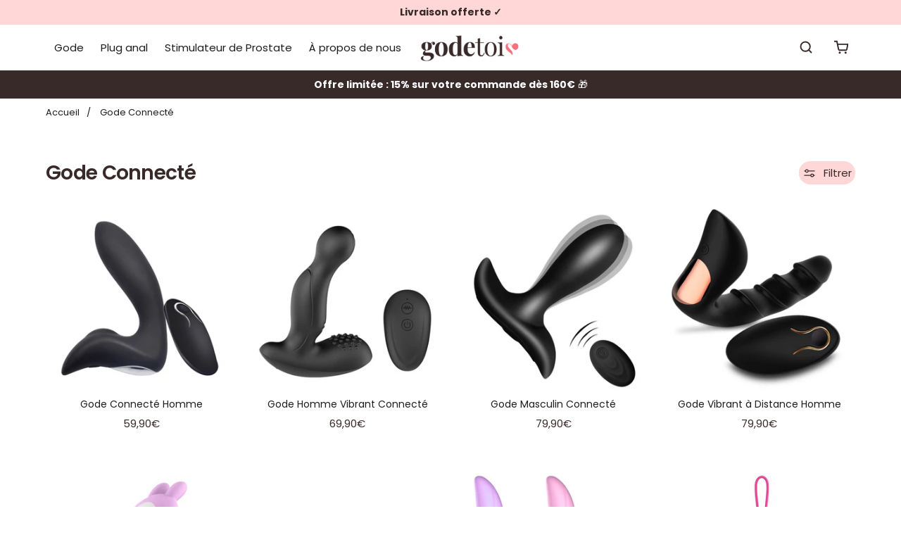

--- FILE ---
content_type: text/html; charset=utf-8
request_url: https://gode-toi.fr/collections/gode-connecte
body_size: 45328
content:
<!doctype html>
<html lang=" fr ">

<link href="//gode-toi.fr/cdn/shop/t/81/assets/section-divider-smooth.css?v=150657056629956453451757184116" rel="stylesheet" type="text/css" media="all" />
<link href="//gode-toi.fr/cdn/shop/t/81/assets/theme.min.css?v=82790173439692273551757184116" rel="stylesheet" type="text/css" media="all" />
<link href="//gode-toi.fr/cdn/shop/t/81/assets/custom-style.css?v=111706637698321699721757185419" rel="stylesheet" type="text/css" media="all" />

<style>
  .product-carousel-text {
    padding: 0 !important;
    margin: 0 !important;
  }

  .product-carousel-meta-top {
    font-size: 14px !important;
    color: #1D1D1D !important;
    margin-top: 6px !important;    /* espace sous l’image */
    margin-bottom: 4px !important; /* espace avant le titre */
    padding: 0 !important;
    line-height: 1.3 !important;
  }

  .product-carousel-title {
    font-size: 14px !important;
    font-weight: 400 !important;
    color: #1D1D1D !important;
    margin: 0 0 4px 0 !important;  /* espace avant le méta bas */
    padding: 0 !important;
    line-height: 1.4 !important;
  }

  .product-carousel-meta-bottom {
    font-size: 12.5px !important;
    color: #484848 !important;
    margin: 0 0 4px 0 !important;  /* espace avant le prix */
    padding: 0 !important;
    line-height: 1.3 !important;
  }
</style>














  <head>
    <meta charset="utf-8"> 
    <meta http-equiv="X-UA-Compatible" content="IE=edge,chrome=1">
	<meta name="viewport" content="width=device-width,initial-scale=1">
    <meta name="theme-color" content="">
	<link rel="canonical" href="https://gode-toi.fr/collections/gode-connecte">
    <link rel="preconnect" href="https://cdn.shopify.com" crossorigin><link rel="preconnect" href="https://fonts.shopifycdn.com" crossorigin><link rel="icon" href="//gode-toi.fr/cdn/shop/files/favicon-godetoi-2025_32x32.png?v=1757095826" type="image/png"><meta name="description" content="Envie d&#39;un Gode Connecté afin d&#39;offrir du plaisir à distance ? Découvrez dès maintenant cette collection de jouet et pimentez votre vie coquine de couple !"><title>Gode à Distance &amp; Connecté | Gode Toi</title><script type="application/ld+json">
  {
    "@context": "https://schema.org",
    "@type": "ItemList",
    "itemListElement": [
      
        {
          "@type": "ListItem",
          "position": "1",
          "url": "https://gode-toi.fr/products/gode-connecte-homme",
          "name": "Gode Connecté Homme"
        },
        {
          "@type": "ListItem",
          "position": "2",
          "url": "https://gode-toi.fr/products/gode-homme-vibrant-connecte",
          "name": "Gode Homme Vibrant Connecté"
        },
        {
          "@type": "ListItem",
          "position": "3",
          "url": "https://gode-toi.fr/products/gode-masculin-connecte",
          "name": "Gode Masculin Connecté"
        },
        {
          "@type": "ListItem",
          "position": "4",
          "url": "https://gode-toi.fr/products/gode-vibrant-distance-homme",
          "name": "Gode Vibrant à Distance Homme"
        },
        {
          "@type": "ListItem",
          "position": "5",
          "url": "https://gode-toi.fr/products/gode-vibrant-femme-a-telecommande",
          "name": "Gode Vibrant Femme à Télécommande"
        },
        {
          "@type": "ListItem",
          "position": "6",
          "url": "https://gode-toi.fr/products/gode-vibreur-connecte",
          "name": "Gode Vibreur Connecté"
        },
        {
          "@type": "ListItem",
          "position": "7",
          "url": "https://gode-toi.fr/products/gode-vibrant-connecte",
          "name": "Gode Vibrant Connecté"
        },
        {
          "@type": "ListItem",
          "position": "8",
          "url": "https://gode-toi.fr/products/gode-oeuf-a-distance",
          "name": "Gode Oeuf à Distance"
        },
        {
          "@type": "ListItem",
          "position": "9",
          "url": "https://gode-toi.fr/products/gode-anal-homme-connecte",
          "name": "Gode Anal Homme Connecté"
        },
        {
          "@type": "ListItem",
          "position": "10",
          "url": "https://gode-toi.fr/products/gode-pour-couple-a-distance",
          "name": "Gode Pour Couple à Distance"
        },
        {
          "@type": "ListItem",
          "position": "11",
          "url": "https://gode-toi.fr/products/petit-gode-vibrant-telecommande",
          "name": "Petit Gode Vibrant Télécommandé"
        },
        {
          "@type": "ListItem",
          "position": "12",
          "url": "https://gode-toi.fr/products/gode-ventouse-telecommande",
          "name": "Gode Ventouse à Télécommande"
        },
        {
          "@type": "ListItem",
          "position": "13",
          "url": "https://gode-toi.fr/products/gode-vibrant-a-distance",
          "name": "Gode Vibrant à Distance"
        },
        {
          "@type": "ListItem",
          "position": "14",
          "url": "https://gode-toi.fr/products/gode-feminin-connecte",
          "name": "Gode Féminin Connecté"
        },
        {
          "@type": "ListItem",
          "position": "15",
          "url": "https://gode-toi.fr/products/gode-bdsm-telecommande",
          "name": "Gode BDSM Télécommandé"
        },
        {
          "@type": "ListItem",
          "position": "16",
          "url": "https://gode-toi.fr/products/gode-realiste-a-telecommande",
          "name": "Gode Réaliste à Télécommande"
        },
        {
          "@type": "ListItem",
          "position": "17",
          "url": "https://gode-toi.fr/products/gode-avec-telecommande",
          "name": "Gode Avec Télécommande"
        },
        {
          "@type": "ListItem",
          "position": "18",
          "url": "https://gode-toi.fr/products/gros-gode-connecte",
          "name": "Gros Gode Connecté"
        },
        {
          "@type": "ListItem",
          "position": "19",
          "url": "https://gode-toi.fr/products/gode-vibrant-telecommande",
          "name": "Gode Vibrant Télécommande"
        },
        {
          "@type": "ListItem",
          "position": "20",
          "url": "https://gode-toi.fr/products/gode-anal-connecte",
          "name": "Gode Anal Connecté"
        },
        {
          "@type": "ListItem",
          "position": "21",
          "url": "https://gode-toi.fr/products/gode-anal-avec-telecommande",
          "name": "Gode Anal Télécommande"
        }
    ]
  }
</script><script type="application/ld+json">
{
  "@context": "https://schema.org",
  "@type": "BreadcrumbList",
  "itemListElement": [{
        "@type": "ListItem",
        "position": 1,
        "item": {
            "@id": "https://gode-toi.fr",
            "name": "Accueil"
        }
  },{
        "@type": "ListItem",
        "position": 2,
        "item": {
            "@id": "https://gode-toi.fr/collections/gode-connecte",
            "name": "Gode Connecté"
        }
    }]
}
</script><meta property="og:site_name" content="Gode Toi">
<meta property="og:url" content="https://gode-toi.fr/collections/gode-connecte">
<meta property="og:title" content="Gode à Distance &amp; Connecté | Gode Toi">
<meta property="og:type" content="website">
<meta property="og:description" content="Envie d&#39;un Gode Connecté afin d&#39;offrir du plaisir à distance ? Découvrez dès maintenant cette collection de jouet et pimentez votre vie coquine de couple !"><meta property="og:image" content="http://gode-toi.fr/cdn/shop/collections/gode-connecte-co.jpg?v=1690802722">
  <meta property="og:image:secure_url" content="https://gode-toi.fr/cdn/shop/collections/gode-connecte-co.jpg?v=1690802722">
  <meta property="og:image:width" content="1080">
  <meta property="og:image:height" content="200"><meta name="twitter:card" content="summary_large_image">
<meta name="twitter:title" content="Gode à Distance &amp; Connecté | Gode Toi">
<meta name="twitter:description" content="Envie d&#39;un Gode Connecté afin d&#39;offrir du plaisir à distance ? Découvrez dès maintenant cette collection de jouet et pimentez votre vie coquine de couple !"><style data-shopify>@font-face {
  font-family: Poppins;
  font-weight: 400;
  font-style: normal;
  font-display: swap;
  src: url("//gode-toi.fr/cdn/fonts/poppins/poppins_n4.0ba78fa5af9b0e1a374041b3ceaadf0a43b41362.woff2") format("woff2"),
       url("//gode-toi.fr/cdn/fonts/poppins/poppins_n4.214741a72ff2596839fc9760ee7a770386cf16ca.woff") format("woff");
}

@font-face {
  font-family: Poppins;
  font-weight: 700;
  font-style: normal;
  font-display: swap;
  src: url("//gode-toi.fr/cdn/fonts/poppins/poppins_n7.56758dcf284489feb014a026f3727f2f20a54626.woff2") format("woff2"),
       url("//gode-toi.fr/cdn/fonts/poppins/poppins_n7.f34f55d9b3d3205d2cd6f64955ff4b36f0cfd8da.woff") format("woff");
}

@font-face {
  font-family: Poppins;
  font-weight: 400;
  font-style: italic;
  font-display: swap;
  src: url("//gode-toi.fr/cdn/fonts/poppins/poppins_i4.846ad1e22474f856bd6b81ba4585a60799a9f5d2.woff2") format("woff2"),
       url("//gode-toi.fr/cdn/fonts/poppins/poppins_i4.56b43284e8b52fc64c1fd271f289a39e8477e9ec.woff") format("woff");
}

@font-face {
  font-family: Poppins;
  font-weight: 700;
  font-style: italic;
  font-display: swap;
  src: url("//gode-toi.fr/cdn/fonts/poppins/poppins_i7.42fd71da11e9d101e1e6c7932199f925f9eea42d.woff2") format("woff2"),
       url("//gode-toi.fr/cdn/fonts/poppins/poppins_i7.ec8499dbd7616004e21155106d13837fff4cf556.woff") format("woff");
}

@font-face {
  font-family: Poppins;
  font-weight: 600;
  font-style: normal;
  font-display: swap;
  src: url("//gode-toi.fr/cdn/fonts/poppins/poppins_n6.aa29d4918bc243723d56b59572e18228ed0786f6.woff2") format("woff2"),
       url("//gode-toi.fr/cdn/fonts/poppins/poppins_n6.5f815d845fe073750885d5b7e619ee00e8111208.woff") format("woff");
}

:root {
	--page-width: 1150;
	--section-margin: 80;
	--header-color: #ffffff;
	--header-border-color: #ffffff;
	--header-nav-color: #1d1d1d;
	--header-nav-color-hover: #1d1d1d;
	--header-border-color-hover: #1d1d1d;
	--header-subnav-color: #1d1d1d;
	--header-subnav-color-hover: #1d1d1d;
	--header-icons: #392a2a;
	--header-icons-hover: #392a2a;
	--cart-indicator: #2cbb2f;
    --icons_size: 20;
	--announcement-color: ;
	--announcement-text-color: ;
    --form_angle: 5;
    --textarea_angle: 5;
    --prod-opt-text: #392a2a;
    --prod-opt-bg: #ffffff;
    --prod-opt-border: #392a2a;
    --prod-opt-text-hover: #f7717d;
    --prod-opt-bg-hover: #feeff1;
    --prod-opt-border-hover: #f7717d;
	--form-field-bg: #ffffff;
	--form-field-bg-hover: #ffffff;
	--form-field-line: #e7e7e7;
	--form-field-line-hover: #111111;
	--form-field-color: #392a2a;
    --notif-error-color: #ff0000;
    --notif-error-bg: #ffd6dc;
    --notif-success-color: #0d6245;
    --notif-success-bg: #cbf4c9;
	--button-bg-color: #f7717d;
	--button-bg-color-hover: #d64d5a;
	--button-text-color: #ffffff;
	--button-text-color-hover: #ffffff;
	--button-border-color: #f7717d;
	--button-border-color-hover: #d64d5a;
	--buttontwo-bg-color: #392a2a;
	--buttontwo-bg-color-hover: #392a2a;
	--buttontwo-text-color: #ffffff;
	--buttontwo-text-color-hover: #ffffff;
	--buttontwo-border-color: #392a2a;
	--buttontwo-border-color-hover: #392a2a;
    --expire-bg-color: #f1f1f1;
    --expire-border-color: #f1f1f1;
    --expire-text-color: #8c9196;
	--body-bg: #ffffff;
	--body-title-color: #392a2a;
	--body-subtitle-color: #392a2a;
	--body-text-color: #392a2a;
	--body-link-color: #f7717d;
	--body-link-color-hover: #d64d5a;
	--arrow-color: #ffffff;
	--arrow-bg-color: #f7717d;
    --arrow-border-color: #f7717d;
    --arrow-shadow: none;
	--separation-line: #e7e7e7;
    --close-cross: #392a2a;
	--current-price: #392a2a;
	--previous-price: #333333;
	--promotion-price: #2cbb2f;
    --threshold-color: #2cbb2f;
	--progressbar-bg: #C8ECC3;
    --progressbar-color: #2cbb2f;
	--footer-color: #392a2a;
	--footer-line-color: #f7717d;
	--footer-heading-color: #f7717d;
	--footer-text-color: #ffffff;
	--footer-link-color: #ffffff;
	--footer-link-color-hover: #d64d5a;
	--footer-button-bg-color: #111111;
	--footer-button-bg-color-hover: #515151;
	--footer-button-color: #ffffff;
	--footer-button-color-hover: #ffffff;
	--footer-border-color: #111111;
	--footer-border-color-hover: #515151;
	--footer-icons: #f7717d;
	--footer-icons-hover: #d64d5a;
	--breadcrumb-bg: #ffffff;
	--breadcrumb-color: #1d1d1d;
    --header-font: Poppins, sans-serif;
    --header-font-style: normal;
    --header-font-weight: 400;
	--header-font-size: 15;
    --header-font-size-mobile: 15;
    --header-ls: 0.0em;
    --header-uppercase: none;
	--subheader-font-size: 14;
    --subheader-font-size-mobile: 14;
    --body-font: Poppins, sans-serif;
    --body-font-style: normal;
    --body-font-weight: 400;
	--body-font-size: 15;
    --body-font-bold: 700;
	--body-font-italic: ;
	--body-font-bold-italic: ;
    --body-ls: 0.0em;
    --title-font: Poppins, sans-serif;
    --title-font-style: normal;
    --title-font-weight: 600;
    --title-ls: -0.025em;
    --title-uppercase: none;
	--button-radius: 10px;
    --button-font-size: 16px;
    --button-ls: 0.0em;
    --button-uppercase: uppercase;
	--popups-radius: 15;
    --promo_tag_bg: #f7717d;
    --promo_tag_color: #ffffff;
    --promo_tag_border: #f7717d;
    --custom_tag_bg: #333333;
    --custom_tag_color: #ffffff;
    --custom_tag_border: #333333;
    --oos_tag_bg: #333333;
    --oos_tag_color: #ffffff;
    --oos_tag_border: #333333;
    --stock-available: #2cbb2f;
    --stock-low: #ffa500;
    --stock-soldout: #e44c4c;
    --stock-notification: #2cbb2f;
    --pack-checkbox-color: #f7717d;
    --pack-plus-color: #1d1d1d;
    --label-uppercase: none;
    --prod-uppercase: none;
}</style><script>window.performance && window.performance.mark && window.performance.mark('shopify.content_for_header.start');</script><meta id="shopify-digital-wallet" name="shopify-digital-wallet" content="/32008077449/digital_wallets/dialog">
<meta name="shopify-checkout-api-token" content="17edccb4494398d7a4db9c77f7606be1">
<link rel="alternate" type="application/atom+xml" title="Feed" href="/collections/gode-connecte.atom" />
<link rel="alternate" type="application/json+oembed" href="https://gode-toi.fr/collections/gode-connecte.oembed">
<script async="async" src="/checkouts/internal/preloads.js?locale=fr-FR"></script>
<script id="apple-pay-shop-capabilities" type="application/json">{"shopId":32008077449,"countryCode":"FR","currencyCode":"EUR","merchantCapabilities":["supports3DS"],"merchantId":"gid:\/\/shopify\/Shop\/32008077449","merchantName":"Gode Toi","requiredBillingContactFields":["postalAddress","email"],"requiredShippingContactFields":["postalAddress","email"],"shippingType":"shipping","supportedNetworks":["visa","masterCard","amex","maestro"],"total":{"type":"pending","label":"Gode Toi","amount":"1.00"},"shopifyPaymentsEnabled":true,"supportsSubscriptions":true}</script>
<script id="shopify-features" type="application/json">{"accessToken":"17edccb4494398d7a4db9c77f7606be1","betas":["rich-media-storefront-analytics"],"domain":"gode-toi.fr","predictiveSearch":true,"shopId":32008077449,"locale":"fr"}</script>
<script>var Shopify = Shopify || {};
Shopify.shop = "gode-france.myshopify.com";
Shopify.locale = "fr";
Shopify.currency = {"active":"EUR","rate":"1.0"};
Shopify.country = "FR";
Shopify.theme = {"name":"Ambitionfinal","id":186322977116,"schema_name":"Ambition","schema_version":"2.5.2","theme_store_id":null,"role":"main"};
Shopify.theme.handle = "null";
Shopify.theme.style = {"id":null,"handle":null};
Shopify.cdnHost = "gode-toi.fr/cdn";
Shopify.routes = Shopify.routes || {};
Shopify.routes.root = "/";</script>
<script type="module">!function(o){(o.Shopify=o.Shopify||{}).modules=!0}(window);</script>
<script>!function(o){function n(){var o=[];function n(){o.push(Array.prototype.slice.apply(arguments))}return n.q=o,n}var t=o.Shopify=o.Shopify||{};t.loadFeatures=n(),t.autoloadFeatures=n()}(window);</script>
<script id="shop-js-analytics" type="application/json">{"pageType":"collection"}</script>
<script defer="defer" async type="module" src="//gode-toi.fr/cdn/shopifycloud/shop-js/modules/v2/client.init-shop-cart-sync_XvpUV7qp.fr.esm.js"></script>
<script defer="defer" async type="module" src="//gode-toi.fr/cdn/shopifycloud/shop-js/modules/v2/chunk.common_C2xzKNNs.esm.js"></script>
<script type="module">
  await import("//gode-toi.fr/cdn/shopifycloud/shop-js/modules/v2/client.init-shop-cart-sync_XvpUV7qp.fr.esm.js");
await import("//gode-toi.fr/cdn/shopifycloud/shop-js/modules/v2/chunk.common_C2xzKNNs.esm.js");

  window.Shopify.SignInWithShop?.initShopCartSync?.({"fedCMEnabled":true,"windoidEnabled":true});

</script>
<script id="__st">var __st={"a":32008077449,"offset":3600,"reqid":"53784a92-6741-4d16-92a3-0bc56807bdeb-1768602240","pageurl":"gode-toi.fr\/collections\/gode-connecte","u":"fb5495189ba2","p":"collection","rtyp":"collection","rid":261257330825};</script>
<script>window.ShopifyPaypalV4VisibilityTracking = true;</script>
<script id="captcha-bootstrap">!function(){'use strict';const t='contact',e='account',n='new_comment',o=[[t,t],['blogs',n],['comments',n],[t,'customer']],c=[[e,'customer_login'],[e,'guest_login'],[e,'recover_customer_password'],[e,'create_customer']],r=t=>t.map((([t,e])=>`form[action*='/${t}']:not([data-nocaptcha='true']) input[name='form_type'][value='${e}']`)).join(','),a=t=>()=>t?[...document.querySelectorAll(t)].map((t=>t.form)):[];function s(){const t=[...o],e=r(t);return a(e)}const i='password',u='form_key',d=['recaptcha-v3-token','g-recaptcha-response','h-captcha-response',i],f=()=>{try{return window.sessionStorage}catch{return}},m='__shopify_v',_=t=>t.elements[u];function p(t,e,n=!1){try{const o=window.sessionStorage,c=JSON.parse(o.getItem(e)),{data:r}=function(t){const{data:e,action:n}=t;return t[m]||n?{data:e,action:n}:{data:t,action:n}}(c);for(const[e,n]of Object.entries(r))t.elements[e]&&(t.elements[e].value=n);n&&o.removeItem(e)}catch(o){console.error('form repopulation failed',{error:o})}}const l='form_type',E='cptcha';function T(t){t.dataset[E]=!0}const w=window,h=w.document,L='Shopify',v='ce_forms',y='captcha';let A=!1;((t,e)=>{const n=(g='f06e6c50-85a8-45c8-87d0-21a2b65856fe',I='https://cdn.shopify.com/shopifycloud/storefront-forms-hcaptcha/ce_storefront_forms_captcha_hcaptcha.v1.5.2.iife.js',D={infoText:'Protégé par hCaptcha',privacyText:'Confidentialité',termsText:'Conditions'},(t,e,n)=>{const o=w[L][v],c=o.bindForm;if(c)return c(t,g,e,D).then(n);var r;o.q.push([[t,g,e,D],n]),r=I,A||(h.body.append(Object.assign(h.createElement('script'),{id:'captcha-provider',async:!0,src:r})),A=!0)});var g,I,D;w[L]=w[L]||{},w[L][v]=w[L][v]||{},w[L][v].q=[],w[L][y]=w[L][y]||{},w[L][y].protect=function(t,e){n(t,void 0,e),T(t)},Object.freeze(w[L][y]),function(t,e,n,w,h,L){const[v,y,A,g]=function(t,e,n){const i=e?o:[],u=t?c:[],d=[...i,...u],f=r(d),m=r(i),_=r(d.filter((([t,e])=>n.includes(e))));return[a(f),a(m),a(_),s()]}(w,h,L),I=t=>{const e=t.target;return e instanceof HTMLFormElement?e:e&&e.form},D=t=>v().includes(t);t.addEventListener('submit',(t=>{const e=I(t);if(!e)return;const n=D(e)&&!e.dataset.hcaptchaBound&&!e.dataset.recaptchaBound,o=_(e),c=g().includes(e)&&(!o||!o.value);(n||c)&&t.preventDefault(),c&&!n&&(function(t){try{if(!f())return;!function(t){const e=f();if(!e)return;const n=_(t);if(!n)return;const o=n.value;o&&e.removeItem(o)}(t);const e=Array.from(Array(32),(()=>Math.random().toString(36)[2])).join('');!function(t,e){_(t)||t.append(Object.assign(document.createElement('input'),{type:'hidden',name:u})),t.elements[u].value=e}(t,e),function(t,e){const n=f();if(!n)return;const o=[...t.querySelectorAll(`input[type='${i}']`)].map((({name:t})=>t)),c=[...d,...o],r={};for(const[a,s]of new FormData(t).entries())c.includes(a)||(r[a]=s);n.setItem(e,JSON.stringify({[m]:1,action:t.action,data:r}))}(t,e)}catch(e){console.error('failed to persist form',e)}}(e),e.submit())}));const S=(t,e)=>{t&&!t.dataset[E]&&(n(t,e.some((e=>e===t))),T(t))};for(const o of['focusin','change'])t.addEventListener(o,(t=>{const e=I(t);D(e)&&S(e,y())}));const B=e.get('form_key'),M=e.get(l),P=B&&M;t.addEventListener('DOMContentLoaded',(()=>{const t=y();if(P)for(const e of t)e.elements[l].value===M&&p(e,B);[...new Set([...A(),...v().filter((t=>'true'===t.dataset.shopifyCaptcha))])].forEach((e=>S(e,t)))}))}(h,new URLSearchParams(w.location.search),n,t,e,['guest_login'])})(!0,!0)}();</script>
<script integrity="sha256-4kQ18oKyAcykRKYeNunJcIwy7WH5gtpwJnB7kiuLZ1E=" data-source-attribution="shopify.loadfeatures" defer="defer" src="//gode-toi.fr/cdn/shopifycloud/storefront/assets/storefront/load_feature-a0a9edcb.js" crossorigin="anonymous"></script>
<script data-source-attribution="shopify.dynamic_checkout.dynamic.init">var Shopify=Shopify||{};Shopify.PaymentButton=Shopify.PaymentButton||{isStorefrontPortableWallets:!0,init:function(){window.Shopify.PaymentButton.init=function(){};var t=document.createElement("script");t.src="https://gode-toi.fr/cdn/shopifycloud/portable-wallets/latest/portable-wallets.fr.js",t.type="module",document.head.appendChild(t)}};
</script>
<script data-source-attribution="shopify.dynamic_checkout.buyer_consent">
  function portableWalletsHideBuyerConsent(e){var t=document.getElementById("shopify-buyer-consent"),n=document.getElementById("shopify-subscription-policy-button");t&&n&&(t.classList.add("hidden"),t.setAttribute("aria-hidden","true"),n.removeEventListener("click",e))}function portableWalletsShowBuyerConsent(e){var t=document.getElementById("shopify-buyer-consent"),n=document.getElementById("shopify-subscription-policy-button");t&&n&&(t.classList.remove("hidden"),t.removeAttribute("aria-hidden"),n.addEventListener("click",e))}window.Shopify?.PaymentButton&&(window.Shopify.PaymentButton.hideBuyerConsent=portableWalletsHideBuyerConsent,window.Shopify.PaymentButton.showBuyerConsent=portableWalletsShowBuyerConsent);
</script>
<script data-source-attribution="shopify.dynamic_checkout.cart.bootstrap">document.addEventListener("DOMContentLoaded",(function(){function t(){return document.querySelector("shopify-accelerated-checkout-cart, shopify-accelerated-checkout")}if(t())Shopify.PaymentButton.init();else{new MutationObserver((function(e,n){t()&&(Shopify.PaymentButton.init(),n.disconnect())})).observe(document.body,{childList:!0,subtree:!0})}}));
</script>
<link id="shopify-accelerated-checkout-styles" rel="stylesheet" media="screen" href="https://gode-toi.fr/cdn/shopifycloud/portable-wallets/latest/accelerated-checkout-backwards-compat.css" crossorigin="anonymous">
<style id="shopify-accelerated-checkout-cart">
        #shopify-buyer-consent {
  margin-top: 1em;
  display: inline-block;
  width: 100%;
}

#shopify-buyer-consent.hidden {
  display: none;
}

#shopify-subscription-policy-button {
  background: none;
  border: none;
  padding: 0;
  text-decoration: underline;
  font-size: inherit;
  cursor: pointer;
}

#shopify-subscription-policy-button::before {
  box-shadow: none;
}

      </style>

<script>window.performance && window.performance.mark && window.performance.mark('shopify.content_for_header.end');</script>
  <link rel="stylesheet" href="//gode-toi.fr/cdn/shop/t/81/assets/theme.min.css?v=82790173439692273551757184116">
  <link rel="stylesheet" href="//gode-toi.fr/cdn/shop/t/81/assets/custom-style.css?v=111706637698321699721757185419">
  <script defer>




    
   
      let all_upsells = [];
      window.theme = {
        template: "collection",
        domain: "gode-toi.fr",
        shopCurrency: "EUR",
        moneyFormat: "{{amount_with_comma_separator}}€",
        moneyWithCurrencyFormat: "€{{amount_with_comma_separator}} EUR",
        currencyConversionEnabled: null,
        currencyConversionMoneyFormat: null,
        currencyConversionRoundAmounts: null,
        productImageSize: null,
        searchMode: null,
        showPageTransition: null,
        showElementStaggering: null,
        showImageZooming: null,
        emptyCart: "Votre panier est vide"
      };
    theme.settings = {
      cartType: "drawer",
      moneyFormat: "{{amount_with_comma_separator}}€",
      availableStock : "En stock - Expédié sous 24\/48h",
	  oneStockRemaining : "{{count}} en stock - Commandez vite",
      manyStocksRemaining : "{{count}} en stock - Commandez vite",
      selectPack: "Sélectionnez un ou plusieurs produits",
      restockAlert : "Me prévenir lors du restockage",
      stockMin : 10,
      shippingFree: "Livraison offerte sur votre commande",
      shippingRemaining : "Plus que {{remaining_amount}} pour bénéficier de la livraison offerte",
      salesPercentFormat : "{{sales_amount}}% de réduction",
      salesCurrencyFormat : "Économisez {{sales_amount}}",
      salesType : "2",
      addToCartText : "Ajouter au panier",
      soldOutText : "Stock épuisé",
      notifyMe : "Prévenez-moi",
      preOrder : "Pré-commander",
      newsletterSent : "Vous êtes maintenant inscrit à notre newsletter.",
      contactSent : "Votre message a été envoyé avec succès."
    };
    Shopify.selectionPanier = [];
    </script>
<style>
  .AirReviews-Blocks--ReviewCount span{
        font-size: 13px!important;
  }
  .AirReviews-Blocks_CarouselImage{
    display:none!important;
  }
  .AirReviews-Carousel__Track .AirReviews-Blocks__ReviewDetails{

        height: 168px!important;
        padding: 30px 20px !important;
  }
  .AirReviews-Carousel .AirReviews-Carousel__Nav button{
    top:34%!important;
  }
   a.slider__item * .tags-item{
    color:#fff!important;
  }
  @media only screen and (max-width: 768px) {
  .AirReviews-Blocks--ReviewCount span{
        font-size: 10px!important;
  }
    #AirReviews-BlockWrapper{
      margin-bottom:-1rem!important;
    }
}

</style>
<!-- BEGIN app block: shopify://apps/judge-me-reviews/blocks/judgeme_core/61ccd3b1-a9f2-4160-9fe9-4fec8413e5d8 --><!-- Start of Judge.me Core -->






<link rel="dns-prefetch" href="https://cdnwidget.judge.me">
<link rel="dns-prefetch" href="https://cdn.judge.me">
<link rel="dns-prefetch" href="https://cdn1.judge.me">
<link rel="dns-prefetch" href="https://api.judge.me">

<script data-cfasync='false' class='jdgm-settings-script'>window.jdgmSettings={"pagination":5,"disable_web_reviews":false,"badge_no_review_text":"(0)","badge_n_reviews_text":"({{ n }})","badge_star_color":"#F7717D","hide_badge_preview_if_no_reviews":true,"badge_hide_text":false,"enforce_center_preview_badge":false,"widget_title":"Avis Clients","widget_open_form_text":"Écrire un avis","widget_close_form_text":"Annuler l'avis","widget_refresh_page_text":"Actualiser la page","widget_summary_text":"{{ number_of_reviews }} avis","widget_no_review_text":"Soyez le premier à écrire un avis","widget_name_field_text":"Nom d'affichage","widget_verified_name_field_text":"Nom vérifié (public)","widget_name_placeholder_text":"Nom d'affichage","widget_required_field_error_text":"Ce champ est obligatoire.","widget_email_field_text":"Adresse email","widget_verified_email_field_text":"Email vérifié (privé, ne peut pas être modifié)","widget_email_placeholder_text":"Votre adresse email","widget_email_field_error_text":"Veuillez entrer une adresse email valide.","widget_rating_field_text":"Évaluation","widget_review_title_field_text":"Titre de l'avis","widget_review_title_placeholder_text":"Donnez un titre à votre avis","widget_review_body_field_text":"Contenu de l'avis","widget_review_body_placeholder_text":"Commencez à écrire ici...","widget_pictures_field_text":"Photo/Vidéo (facultatif)","widget_submit_review_text":"Soumettre l'avis","widget_submit_verified_review_text":"Soumettre un avis vérifié","widget_submit_success_msg_with_auto_publish":"Merci ! Veuillez actualiser la page dans quelques instants pour voir votre avis. Vous pouvez supprimer ou modifier votre avis en vous connectant à \u003ca href='https://judge.me/login' target='_blank' rel='nofollow noopener'\u003eJudge.me\u003c/a\u003e","widget_submit_success_msg_no_auto_publish":"Merci ! Votre avis sera publié dès qu'il sera approuvé par l'administrateur de la boutique. Vous pouvez supprimer ou modifier votre avis en vous connectant à \u003ca href='https://judge.me/login' target='_blank' rel='nofollow noopener'\u003eJudge.me\u003c/a\u003e","widget_show_default_reviews_out_of_total_text":"Affichage de {{ n_reviews_shown }} sur {{ n_reviews }} avis.","widget_show_all_link_text":"Tout afficher","widget_show_less_link_text":"Afficher moins","widget_author_said_text":"{{ reviewer_name }} a dit :","widget_days_text":"il y a {{ n }} jour/jours","widget_weeks_text":"il y a {{ n }} semaine/semaines","widget_months_text":"il y a {{ n }} mois","widget_years_text":"il y a {{ n }} an/ans","widget_yesterday_text":"Hier","widget_today_text":"Aujourd'hui","widget_replied_text":"\u003e\u003e {{ shop_name }} a répondu :","widget_read_more_text":"Lire plus","widget_reviewer_name_as_initial":"all_initials","widget_rating_filter_color":"#fbcd0a","widget_rating_filter_see_all_text":"Voir tous les avis","widget_sorting_most_recent_text":"Plus récents","widget_sorting_highest_rating_text":"Meilleures notes","widget_sorting_lowest_rating_text":"Notes les plus basses","widget_sorting_with_pictures_text":"Uniquement les photos","widget_sorting_most_helpful_text":"Plus utiles","widget_open_question_form_text":"Poser une question","widget_reviews_subtab_text":"Avis","widget_questions_subtab_text":"Questions","widget_question_label_text":"Question","widget_answer_label_text":"Réponse","widget_question_placeholder_text":"Écrivez votre question ici","widget_submit_question_text":"Soumettre la question","widget_question_submit_success_text":"Merci pour votre question ! Nous vous notifierons dès qu'elle aura une réponse.","widget_star_color":"#F7BA36","verified_badge_text":"Vérifié","verified_badge_bg_color":"#08B87D","verified_badge_text_color":"#FFFFFF","verified_badge_placement":"left-of-reviewer-name","widget_review_max_height":3,"widget_hide_border":false,"widget_social_share":false,"widget_thumb":false,"widget_review_location_show":false,"widget_location_format":"","all_reviews_include_out_of_store_products":true,"all_reviews_out_of_store_text":"(hors boutique)","all_reviews_pagination":100,"all_reviews_product_name_prefix_text":"à propos de","enable_review_pictures":true,"enable_question_anwser":false,"widget_theme":"align","review_date_format":"dd/mm/yyyy","default_sort_method":"most-recent","widget_product_reviews_subtab_text":"Avis Produits","widget_shop_reviews_subtab_text":"Avis Boutique","widget_other_products_reviews_text":"Avis pour d'autres produits","widget_store_reviews_subtab_text":"Avis de la boutique","widget_no_store_reviews_text":"Cette boutique n'a pas encore reçu d'avis","widget_web_restriction_product_reviews_text":"Ce produit n'a pas encore reçu d'avis","widget_no_items_text":"Aucun élément trouvé","widget_show_more_text":"Afficher plus","widget_write_a_store_review_text":"Écrire un avis sur la boutique","widget_other_languages_heading":"Avis dans d'autres langues","widget_translate_review_text":"Traduire l'avis en {{ language }}","widget_translating_review_text":"Traduction en cours...","widget_show_original_translation_text":"Afficher l'original ({{ language }})","widget_translate_review_failed_text":"Impossible de traduire cet avis.","widget_translate_review_retry_text":"Réessayer","widget_translate_review_try_again_later_text":"Réessayez plus tard","show_product_url_for_grouped_product":false,"widget_sorting_pictures_first_text":"Photos en premier","show_pictures_on_all_rev_page_mobile":false,"show_pictures_on_all_rev_page_desktop":false,"floating_tab_hide_mobile_install_preference":false,"floating_tab_button_name":"★ Avis","floating_tab_title":"Laissons nos clients parler pour nous","floating_tab_button_color":"","floating_tab_button_background_color":"","floating_tab_url":"","floating_tab_url_enabled":false,"floating_tab_tab_style":"text","all_reviews_text_badge_text":"Les clients nous notent {{ shop.metafields.judgeme.all_reviews_rating | round: 1 }}/5 basé sur {{ shop.metafields.judgeme.all_reviews_count }} avis.","all_reviews_text_badge_text_branded_style":"{{ shop.metafields.judgeme.all_reviews_rating | round: 1 }} sur 5 étoiles basé sur {{ shop.metafields.judgeme.all_reviews_count }} avis","is_all_reviews_text_badge_a_link":true,"show_stars_for_all_reviews_text_badge":false,"all_reviews_text_badge_url":"/pages/avis","all_reviews_text_style":"branded","all_reviews_text_color_style":"judgeme_brand_color","all_reviews_text_color":"#108474","all_reviews_text_show_jm_brand":true,"featured_carousel_show_header":true,"featured_carousel_title":"Laissons nos clients parler pour nous","testimonials_carousel_title":"Les clients nous disent","videos_carousel_title":"Histoire de clients réels","cards_carousel_title":"Les clients nous disent","featured_carousel_count_text":"sur {{ n }} avis","featured_carousel_add_link_to_all_reviews_page":false,"featured_carousel_url":"","featured_carousel_show_images":true,"featured_carousel_autoslide_interval":5,"featured_carousel_arrows_on_the_sides":false,"featured_carousel_height":250,"featured_carousel_width":80,"featured_carousel_image_size":0,"featured_carousel_image_height":250,"featured_carousel_arrow_color":"#eeeeee","verified_count_badge_style":"vintage","verified_count_badge_orientation":"horizontal","verified_count_badge_color_style":"judgeme_brand_color","verified_count_badge_color":"#108474","is_verified_count_badge_a_link":false,"verified_count_badge_url":"","verified_count_badge_show_jm_brand":true,"widget_rating_preset_default":5,"widget_first_sub_tab":"product-reviews","widget_show_histogram":true,"widget_histogram_use_custom_color":false,"widget_pagination_use_custom_color":false,"widget_star_use_custom_color":false,"widget_verified_badge_use_custom_color":false,"widget_write_review_use_custom_color":false,"picture_reminder_submit_button":"Upload Pictures","enable_review_videos":true,"mute_video_by_default":false,"widget_sorting_videos_first_text":"Vidéos en premier","widget_review_pending_text":"En attente","featured_carousel_items_for_large_screen":3,"social_share_options_order":"Facebook,Twitter","remove_microdata_snippet":false,"disable_json_ld":false,"enable_json_ld_products":false,"preview_badge_show_question_text":false,"preview_badge_no_question_text":"Aucune question","preview_badge_n_question_text":"{{ number_of_questions }} question/questions","qa_badge_show_icon":false,"qa_badge_position":"same-row","remove_judgeme_branding":true,"widget_add_search_bar":false,"widget_search_bar_placeholder":"Recherche","widget_sorting_verified_only_text":"Vérifiés uniquement","featured_carousel_theme":"default","featured_carousel_show_rating":true,"featured_carousel_show_title":true,"featured_carousel_show_body":true,"featured_carousel_show_date":false,"featured_carousel_show_reviewer":true,"featured_carousel_show_product":false,"featured_carousel_header_background_color":"#108474","featured_carousel_header_text_color":"#ffffff","featured_carousel_name_product_separator":"reviewed","featured_carousel_full_star_background":"#108474","featured_carousel_empty_star_background":"#dadada","featured_carousel_vertical_theme_background":"#f9fafb","featured_carousel_verified_badge_enable":false,"featured_carousel_verified_badge_color":"#108474","featured_carousel_border_style":"round","featured_carousel_review_line_length_limit":3,"featured_carousel_more_reviews_button_text":"Lire plus d'avis","featured_carousel_view_product_button_text":"Voir le produit","all_reviews_page_load_reviews_on":"button_click","all_reviews_page_load_more_text":"Charger plus d'avis","disable_fb_tab_reviews":false,"enable_ajax_cdn_cache":false,"widget_advanced_speed_features":5,"widget_public_name_text":"affiché publiquement comme","default_reviewer_name":"John Smith","default_reviewer_name_has_non_latin":true,"widget_reviewer_anonymous":"Anonyme","medals_widget_title":"Médailles d'avis Judge.me","medals_widget_background_color":"#f9fafb","medals_widget_position":"footer_all_pages","medals_widget_border_color":"#f9fafb","medals_widget_verified_text_position":"left","medals_widget_use_monochromatic_version":false,"medals_widget_elements_color":"#108474","show_reviewer_avatar":true,"widget_invalid_yt_video_url_error_text":"Pas une URL de vidéo YouTube","widget_max_length_field_error_text":"Veuillez ne pas dépasser {0} caractères.","widget_show_country_flag":false,"widget_show_collected_via_shop_app":true,"widget_verified_by_shop_badge_style":"light","widget_verified_by_shop_text":"Vérifié par la boutique","widget_show_photo_gallery":true,"widget_load_with_code_splitting":true,"widget_ugc_install_preference":false,"widget_ugc_title":"Fait par nous, partagé par vous","widget_ugc_subtitle":"Taguez-nous pour voir votre photo mise en avant sur notre page","widget_ugc_arrows_color":"#ffffff","widget_ugc_primary_button_text":"Acheter maintenant","widget_ugc_primary_button_background_color":"#108474","widget_ugc_primary_button_text_color":"#ffffff","widget_ugc_primary_button_border_width":"0","widget_ugc_primary_button_border_style":"none","widget_ugc_primary_button_border_color":"#108474","widget_ugc_primary_button_border_radius":"25","widget_ugc_secondary_button_text":"Charger plus","widget_ugc_secondary_button_background_color":"#ffffff","widget_ugc_secondary_button_text_color":"#108474","widget_ugc_secondary_button_border_width":"2","widget_ugc_secondary_button_border_style":"solid","widget_ugc_secondary_button_border_color":"#108474","widget_ugc_secondary_button_border_radius":"25","widget_ugc_reviews_button_text":"Voir les avis","widget_ugc_reviews_button_background_color":"#ffffff","widget_ugc_reviews_button_text_color":"#108474","widget_ugc_reviews_button_border_width":"2","widget_ugc_reviews_button_border_style":"solid","widget_ugc_reviews_button_border_color":"#108474","widget_ugc_reviews_button_border_radius":"25","widget_ugc_reviews_button_link_to":"judgeme-reviews-page","widget_ugc_show_post_date":true,"widget_ugc_max_width":"800","widget_rating_metafield_value_type":true,"widget_primary_color":"#F7717D","widget_enable_secondary_color":true,"widget_secondary_color":"#FFF5F0","widget_summary_average_rating_text":"{{ average_rating }} sur 5","widget_media_grid_title":"Photos \u0026 vidéos clients","widget_media_grid_see_more_text":"Voir plus","widget_round_style":true,"widget_show_product_medals":false,"widget_verified_by_judgeme_text":"Vérifié par Judge.me","widget_show_store_medals":true,"widget_verified_by_judgeme_text_in_store_medals":"Vérifié par Judge.me","widget_media_field_exceed_quantity_message":"Désolé, nous ne pouvons accepter que {{ max_media }} pour un avis.","widget_media_field_exceed_limit_message":"{{ file_name }} est trop volumineux, veuillez sélectionner un {{ media_type }} de moins de {{ size_limit }}MB.","widget_review_submitted_text":"Avis soumis !","widget_question_submitted_text":"Question soumise !","widget_close_form_text_question":"Annuler","widget_write_your_answer_here_text":"Écrivez votre réponse ici","widget_enabled_branded_link":true,"widget_show_collected_by_judgeme":true,"widget_reviewer_name_color":"#000000","widget_write_review_text_color":"","widget_write_review_bg_color":"","widget_collected_by_judgeme_text":"collecté par Judge.me","widget_pagination_type":"load_more","widget_load_more_text":"Charger plus","widget_load_more_color":"#108474","widget_full_review_text":"Avis complet","widget_read_more_reviews_text":"Lire plus d'avis","widget_read_questions_text":"Lire les questions","widget_questions_and_answers_text":"Questions \u0026 Réponses","widget_verified_by_text":"Vérifié par","widget_verified_text":"Vérifié","widget_number_of_reviews_text":"{{ number_of_reviews }} avis","widget_back_button_text":"Retour","widget_next_button_text":"Suivant","widget_custom_forms_filter_button":"Filtres","custom_forms_style":"horizontal","widget_show_review_information":false,"how_reviews_are_collected":"Comment les avis sont-ils collectés ?","widget_show_review_keywords":false,"widget_gdpr_statement":"Comment nous utilisons vos données : Nous vous contacterons uniquement à propos de l'avis que vous avez laissé, et seulement si nécessaire. En soumettant votre avis, vous acceptez les \u003ca href='https://judge.me/terms' target='_blank' rel='nofollow noopener'\u003econditions\u003c/a\u003e, la \u003ca href='https://judge.me/privacy' target='_blank' rel='nofollow noopener'\u003epolitique de confidentialité\u003c/a\u003e et les \u003ca href='https://judge.me/content-policy' target='_blank' rel='nofollow noopener'\u003epolitiques de contenu\u003c/a\u003e de Judge.me.","widget_multilingual_sorting_enabled":false,"widget_translate_review_content_enabled":false,"widget_translate_review_content_method":"manual","popup_widget_review_selection":"automatically_with_pictures","popup_widget_round_border_style":true,"popup_widget_show_title":true,"popup_widget_show_body":true,"popup_widget_show_reviewer":false,"popup_widget_show_product":true,"popup_widget_show_pictures":true,"popup_widget_use_review_picture":true,"popup_widget_show_on_home_page":true,"popup_widget_show_on_product_page":true,"popup_widget_show_on_collection_page":true,"popup_widget_show_on_cart_page":true,"popup_widget_position":"bottom_left","popup_widget_first_review_delay":5,"popup_widget_duration":5,"popup_widget_interval":5,"popup_widget_review_count":5,"popup_widget_hide_on_mobile":true,"review_snippet_widget_round_border_style":true,"review_snippet_widget_card_color":"#FFFFFF","review_snippet_widget_slider_arrows_background_color":"#FFFFFF","review_snippet_widget_slider_arrows_color":"#000000","review_snippet_widget_star_color":"#108474","show_product_variant":false,"all_reviews_product_variant_label_text":"Variante : ","widget_show_verified_branding":true,"widget_ai_summary_title":"Les clients disent","widget_ai_summary_disclaimer":"Résumé des avis généré par IA basé sur les avis clients récents","widget_show_ai_summary":false,"widget_show_ai_summary_bg":false,"widget_show_review_title_input":true,"redirect_reviewers_invited_via_email":"external_form","request_store_review_after_product_review":false,"request_review_other_products_in_order":false,"review_form_color_scheme":"default","review_form_corner_style":"square","review_form_star_color":{},"review_form_text_color":"#333333","review_form_background_color":"#ffffff","review_form_field_background_color":"#fafafa","review_form_button_color":{},"review_form_button_text_color":"#ffffff","review_form_modal_overlay_color":"#000000","review_content_screen_title_text":"Comment évalueriez-vous ce produit ?","review_content_introduction_text":"Nous serions ravis que vous partagiez un peu votre expérience.","store_review_form_title_text":"Comment évalueriez-vous cette boutique ?","store_review_form_introduction_text":"Nous serions ravis que vous partagiez un peu votre expérience.","show_review_guidance_text":true,"one_star_review_guidance_text":"Mauvais","five_star_review_guidance_text":"Excellent","customer_information_screen_title_text":"À propos de vous","customer_information_introduction_text":"Veuillez nous en dire plus sur vous.","custom_questions_screen_title_text":"Votre expérience en détail","custom_questions_introduction_text":"Voici quelques questions pour nous aider à mieux comprendre votre expérience.","review_submitted_screen_title_text":"Merci pour votre avis !","review_submitted_screen_thank_you_text":"Nous le traitons et il apparaîtra bientôt dans la boutique.","review_submitted_screen_email_verification_text":"Veuillez confirmer votre email en cliquant sur le lien que nous venons de vous envoyer. Cela nous aide à maintenir des avis authentiques.","review_submitted_request_store_review_text":"Aimeriez-vous partager votre expérience d'achat avec nous ?","review_submitted_review_other_products_text":"Aimeriez-vous évaluer ces produits ?","store_review_screen_title_text":"Voulez-vous partager votre expérience de shopping avec nous ?","store_review_introduction_text":"Nous apprécions votre retour d'expérience et nous l'utilisons pour nous améliorer. Veuillez partager vos pensées ou suggestions.","reviewer_media_screen_title_picture_text":"Partager une photo","reviewer_media_introduction_picture_text":"Téléchargez une photo pour étayer votre avis.","reviewer_media_screen_title_video_text":"Partager une vidéo","reviewer_media_introduction_video_text":"Téléchargez une vidéo pour étayer votre avis.","reviewer_media_screen_title_picture_or_video_text":"Partager une photo ou une vidéo","reviewer_media_introduction_picture_or_video_text":"Téléchargez une photo ou une vidéo pour étayer votre avis.","reviewer_media_youtube_url_text":"Collez votre URL Youtube ici","advanced_settings_next_step_button_text":"Suivant","advanced_settings_close_review_button_text":"Fermer","modal_write_review_flow":false,"write_review_flow_required_text":"Obligatoire","write_review_flow_privacy_message_text":"Nous respectons votre vie privée.","write_review_flow_anonymous_text":"Avis anonyme","write_review_flow_visibility_text":"Ne sera pas visible pour les autres clients.","write_review_flow_multiple_selection_help_text":"Sélectionnez autant que vous le souhaitez","write_review_flow_single_selection_help_text":"Sélectionnez une option","write_review_flow_required_field_error_text":"Ce champ est obligatoire","write_review_flow_invalid_email_error_text":"Veuillez saisir une adresse email valide","write_review_flow_max_length_error_text":"Max. {{ max_length }} caractères.","write_review_flow_media_upload_text":"\u003cb\u003eCliquez pour télécharger\u003c/b\u003e ou glissez-déposez","write_review_flow_gdpr_statement":"Nous vous contacterons uniquement au sujet de votre avis si nécessaire. En soumettant votre avis, vous acceptez nos \u003ca href='https://judge.me/terms' target='_blank' rel='nofollow noopener'\u003econditions d'utilisation\u003c/a\u003e et notre \u003ca href='https://judge.me/privacy' target='_blank' rel='nofollow noopener'\u003epolitique de confidentialité\u003c/a\u003e.","rating_only_reviews_enabled":false,"show_negative_reviews_help_screen":false,"new_review_flow_help_screen_rating_threshold":3,"negative_review_resolution_screen_title_text":"Dites-nous plus","negative_review_resolution_text":"Votre expérience est importante pour nous. S'il y a eu des problèmes avec votre achat, nous sommes là pour vous aider. N'hésitez pas à nous contacter, nous aimerions avoir l'opportunité de corriger les choses.","negative_review_resolution_button_text":"Contactez-nous","negative_review_resolution_proceed_with_review_text":"Laisser un avis","negative_review_resolution_subject":"Problème avec l'achat de {{ shop_name }}.{{ order_name }}","preview_badge_collection_page_install_status":false,"widget_review_custom_css":"","preview_badge_custom_css":".jdgm-prev-badge{\npadding-bottom: 18px !Important;\nfont-size: 14px !important;\n}\n.jdgm-prev-badge__text {\ncolor: #392A2A;\n}\n","preview_badge_stars_count":"5-stars","featured_carousel_custom_css":"","floating_tab_custom_css":"","all_reviews_widget_custom_css":"","medals_widget_custom_css":"","verified_badge_custom_css":"","all_reviews_text_custom_css":"p {\ncolor: #f1f1f1 !important;\n}\n@media (max-width: 800px) {\n    .jdgm-all-reviews-text a {\n            width: 110%;\n    flex-direction: row !important;\n      gap: 10px !important;\n      align-items: baseline !important;\n      justify-content: left !important;\n     transform: scale(0.9) !important;\n     margin-left: -10px !important;\n  }\n  .jdgm-all-reviews-rating {\n    align-items: baseline !important\n  }\n  .jdgm-all-reviews-text__text{\n          margin-left: 10px !important;\n  }\n}","transparency_badges_collected_via_store_invite":false,"transparency_badges_from_another_provider":false,"transparency_badges_collected_from_store_visitor":false,"transparency_badges_collected_by_verified_review_provider":false,"transparency_badges_earned_reward":false,"transparency_badges_collected_via_store_invite_text":"Avis collecté via l'invitation du magasin","transparency_badges_from_another_provider_text":"Avis collecté d'un autre fournisseur","transparency_badges_collected_from_store_visitor_text":"Avis collecté d'un visiteur du magasin","transparency_badges_written_in_google_text":"Avis écrit sur Google","transparency_badges_written_in_etsy_text":"Avis écrit sur Etsy","transparency_badges_written_in_shop_app_text":"Avis écrit sur Shop App","transparency_badges_earned_reward_text":"Avis a gagné une récompense pour une commande future","product_review_widget_per_page":3,"widget_store_review_label_text":"Avis de la boutique","checkout_comment_extension_title_on_product_page":"Customer Comments","checkout_comment_extension_num_latest_comment_show":5,"checkout_comment_extension_format":"name_and_timestamp","checkout_comment_customer_name":"last_initial","checkout_comment_comment_notification":true,"preview_badge_collection_page_install_preference":true,"preview_badge_home_page_install_preference":false,"preview_badge_product_page_install_preference":false,"review_widget_install_preference":"","review_carousel_install_preference":false,"floating_reviews_tab_install_preference":"none","verified_reviews_count_badge_install_preference":false,"all_reviews_text_install_preference":false,"review_widget_best_location":false,"judgeme_medals_install_preference":false,"review_widget_revamp_enabled":false,"review_widget_qna_enabled":false,"review_widget_header_theme":"minimal","review_widget_widget_title_enabled":true,"review_widget_header_text_size":"medium","review_widget_header_text_weight":"regular","review_widget_average_rating_style":"compact","review_widget_bar_chart_enabled":true,"review_widget_bar_chart_type":"numbers","review_widget_bar_chart_style":"standard","review_widget_expanded_media_gallery_enabled":false,"review_widget_reviews_section_theme":"standard","review_widget_image_style":"thumbnails","review_widget_review_image_ratio":"square","review_widget_stars_size":"medium","review_widget_verified_badge":"standard_text","review_widget_review_title_text_size":"medium","review_widget_review_text_size":"medium","review_widget_review_text_length":"medium","review_widget_number_of_columns_desktop":3,"review_widget_carousel_transition_speed":5,"review_widget_custom_questions_answers_display":"always","review_widget_button_text_color":"#FFFFFF","review_widget_text_color":"#000000","review_widget_lighter_text_color":"#7B7B7B","review_widget_corner_styling":"soft","review_widget_review_word_singular":"avis","review_widget_review_word_plural":"avis","review_widget_voting_label":"Utile?","review_widget_shop_reply_label":"Réponse de {{ shop_name }} :","review_widget_filters_title":"Filtres","qna_widget_question_word_singular":"Question","qna_widget_question_word_plural":"Questions","qna_widget_answer_reply_label":"Réponse de {{ answerer_name }} :","qna_content_screen_title_text":"Poser une question sur ce produit","qna_widget_question_required_field_error_text":"Veuillez entrer votre question.","qna_widget_flow_gdpr_statement":"Nous vous contacterons uniquement au sujet de votre question si nécessaire. En soumettant votre question, vous acceptez nos \u003ca href='https://judge.me/terms' target='_blank' rel='nofollow noopener'\u003econditions d'utilisation\u003c/a\u003e et notre \u003ca href='https://judge.me/privacy' target='_blank' rel='nofollow noopener'\u003epolitique de confidentialité\u003c/a\u003e.","qna_widget_question_submitted_text":"Merci pour votre question !","qna_widget_close_form_text_question":"Fermer","qna_widget_question_submit_success_text":"Nous vous enverrons un email lorsque nous répondrons à votre question.","all_reviews_widget_v2025_enabled":false,"all_reviews_widget_v2025_header_theme":"default","all_reviews_widget_v2025_widget_title_enabled":true,"all_reviews_widget_v2025_header_text_size":"medium","all_reviews_widget_v2025_header_text_weight":"regular","all_reviews_widget_v2025_average_rating_style":"compact","all_reviews_widget_v2025_bar_chart_enabled":true,"all_reviews_widget_v2025_bar_chart_type":"numbers","all_reviews_widget_v2025_bar_chart_style":"standard","all_reviews_widget_v2025_expanded_media_gallery_enabled":false,"all_reviews_widget_v2025_show_store_medals":true,"all_reviews_widget_v2025_show_photo_gallery":true,"all_reviews_widget_v2025_show_review_keywords":false,"all_reviews_widget_v2025_show_ai_summary":false,"all_reviews_widget_v2025_show_ai_summary_bg":false,"all_reviews_widget_v2025_add_search_bar":false,"all_reviews_widget_v2025_default_sort_method":"most-recent","all_reviews_widget_v2025_reviews_per_page":10,"all_reviews_widget_v2025_reviews_section_theme":"default","all_reviews_widget_v2025_image_style":"thumbnails","all_reviews_widget_v2025_review_image_ratio":"square","all_reviews_widget_v2025_stars_size":"medium","all_reviews_widget_v2025_verified_badge":"bold_badge","all_reviews_widget_v2025_review_title_text_size":"medium","all_reviews_widget_v2025_review_text_size":"medium","all_reviews_widget_v2025_review_text_length":"medium","all_reviews_widget_v2025_number_of_columns_desktop":3,"all_reviews_widget_v2025_carousel_transition_speed":5,"all_reviews_widget_v2025_custom_questions_answers_display":"always","all_reviews_widget_v2025_show_product_variant":false,"all_reviews_widget_v2025_show_reviewer_avatar":true,"all_reviews_widget_v2025_reviewer_name_as_initial":"","all_reviews_widget_v2025_review_location_show":false,"all_reviews_widget_v2025_location_format":"","all_reviews_widget_v2025_show_country_flag":false,"all_reviews_widget_v2025_verified_by_shop_badge_style":"light","all_reviews_widget_v2025_social_share":false,"all_reviews_widget_v2025_social_share_options_order":"Facebook,Twitter,LinkedIn,Pinterest","all_reviews_widget_v2025_pagination_type":"standard","all_reviews_widget_v2025_button_text_color":"#FFFFFF","all_reviews_widget_v2025_text_color":"#000000","all_reviews_widget_v2025_lighter_text_color":"#7B7B7B","all_reviews_widget_v2025_corner_styling":"soft","all_reviews_widget_v2025_title":"Avis clients","all_reviews_widget_v2025_ai_summary_title":"Les clients disent à propos de cette boutique","all_reviews_widget_v2025_no_review_text":"Soyez le premier à écrire un avis","platform":"shopify","branding_url":"https://app.judge.me/reviews","branding_text":"Propulsé par Judge.me","locale":"en","reply_name":"Gode Toi","widget_version":"3.0","footer":true,"autopublish":false,"review_dates":true,"enable_custom_form":false,"shop_locale":"fr","enable_multi_locales_translations":false,"show_review_title_input":true,"review_verification_email_status":"always","can_be_branded":false,"reply_name_text":"Gode Toi"};</script> <style class='jdgm-settings-style'>﻿.jdgm-xx{left:0}:root{--jdgm-primary-color: #F7717D;--jdgm-secondary-color: #FFF5F0;--jdgm-star-color: #F7BA36;--jdgm-write-review-text-color: white;--jdgm-write-review-bg-color: #F7717D;--jdgm-paginate-color: #F7717D;--jdgm-border-radius: 10;--jdgm-reviewer-name-color: #000000}.jdgm-histogram__bar-content{background-color:#F7717D}.jdgm-rev[data-verified-buyer=true] .jdgm-rev__icon.jdgm-rev__icon:after,.jdgm-rev__buyer-badge.jdgm-rev__buyer-badge{color:#FFFFFF;background-color:#08B87D}.jdgm-review-widget--small .jdgm-gallery.jdgm-gallery .jdgm-gallery__thumbnail-link:nth-child(8) .jdgm-gallery__thumbnail-wrapper.jdgm-gallery__thumbnail-wrapper:before{content:"Voir plus"}@media only screen and (min-width: 768px){.jdgm-gallery.jdgm-gallery .jdgm-gallery__thumbnail-link:nth-child(8) .jdgm-gallery__thumbnail-wrapper.jdgm-gallery__thumbnail-wrapper:before{content:"Voir plus"}}.jdgm-preview-badge .jdgm-star.jdgm-star{color:#F7717D}.jdgm-prev-badge[data-average-rating='0.00']{display:none !important}.jdgm-author-fullname{display:none !important}.jdgm-author-last-initial{display:none !important}.jdgm-rev-widg__title{visibility:hidden}.jdgm-rev-widg__summary-text{visibility:hidden}.jdgm-prev-badge__text{visibility:hidden}.jdgm-rev__prod-link-prefix:before{content:'à propos de'}.jdgm-rev__variant-label:before{content:'Variante : '}.jdgm-rev__out-of-store-text:before{content:'(hors boutique)'}@media only screen and (min-width: 768px){.jdgm-rev__pics .jdgm-rev_all-rev-page-picture-separator,.jdgm-rev__pics .jdgm-rev__product-picture{display:none}}@media only screen and (max-width: 768px){.jdgm-rev__pics .jdgm-rev_all-rev-page-picture-separator,.jdgm-rev__pics .jdgm-rev__product-picture{display:none}}.jdgm-preview-badge[data-template="product"]{display:none !important}.jdgm-preview-badge[data-template="index"]{display:none !important}.jdgm-review-widget[data-from-snippet="true"]{display:none !important}.jdgm-verified-count-badget[data-from-snippet="true"]{display:none !important}.jdgm-carousel-wrapper[data-from-snippet="true"]{display:none !important}.jdgm-all-reviews-text[data-from-snippet="true"]{display:none !important}.jdgm-medals-section[data-from-snippet="true"]{display:none !important}.jdgm-ugc-media-wrapper[data-from-snippet="true"]{display:none !important}.jdgm-rev__transparency-badge[data-badge-type="review_collected_via_store_invitation"]{display:none !important}.jdgm-rev__transparency-badge[data-badge-type="review_collected_from_another_provider"]{display:none !important}.jdgm-rev__transparency-badge[data-badge-type="review_collected_from_store_visitor"]{display:none !important}.jdgm-rev__transparency-badge[data-badge-type="review_written_in_etsy"]{display:none !important}.jdgm-rev__transparency-badge[data-badge-type="review_written_in_google_business"]{display:none !important}.jdgm-rev__transparency-badge[data-badge-type="review_written_in_shop_app"]{display:none !important}.jdgm-rev__transparency-badge[data-badge-type="review_earned_for_future_purchase"]{display:none !important}.jdgm-review-snippet-widget .jdgm-rev-snippet-widget__cards-container .jdgm-rev-snippet-card{border-radius:8px;background:#fff}.jdgm-review-snippet-widget .jdgm-rev-snippet-widget__cards-container .jdgm-rev-snippet-card__rev-rating .jdgm-star{color:#108474}.jdgm-review-snippet-widget .jdgm-rev-snippet-widget__prev-btn,.jdgm-review-snippet-widget .jdgm-rev-snippet-widget__next-btn{border-radius:50%;background:#fff}.jdgm-review-snippet-widget .jdgm-rev-snippet-widget__prev-btn>svg,.jdgm-review-snippet-widget .jdgm-rev-snippet-widget__next-btn>svg{fill:#000}.jdgm-full-rev-modal.rev-snippet-widget .jm-mfp-container .jm-mfp-content,.jdgm-full-rev-modal.rev-snippet-widget .jm-mfp-container .jdgm-full-rev__icon,.jdgm-full-rev-modal.rev-snippet-widget .jm-mfp-container .jdgm-full-rev__pic-img,.jdgm-full-rev-modal.rev-snippet-widget .jm-mfp-container .jdgm-full-rev__reply{border-radius:8px}.jdgm-full-rev-modal.rev-snippet-widget .jm-mfp-container .jdgm-full-rev[data-verified-buyer="true"] .jdgm-full-rev__icon::after{border-radius:8px}.jdgm-full-rev-modal.rev-snippet-widget .jm-mfp-container .jdgm-full-rev .jdgm-rev__buyer-badge{border-radius:calc( 8px / 2 )}.jdgm-full-rev-modal.rev-snippet-widget .jm-mfp-container .jdgm-full-rev .jdgm-full-rev__replier::before{content:'Gode Toi'}.jdgm-full-rev-modal.rev-snippet-widget .jm-mfp-container .jdgm-full-rev .jdgm-full-rev__product-button{border-radius:calc( 8px * 6 )}
</style> <style class='jdgm-settings-style'>.jdgm-preview-badge .jdgm-prev-badge{padding-bottom:18px !Important;font-size:14px !important}.jdgm-preview-badge .jdgm-prev-badge__text{color:#392A2A}
</style> <link id="judgeme_widget_align_css" rel="stylesheet" type="text/css" media="nope!" onload="this.media='all'" href="https://cdnwidget.judge.me/widget_v3/theme/align.css">

  
  
  
  <style class='jdgm-miracle-styles'>
  @-webkit-keyframes jdgm-spin{0%{-webkit-transform:rotate(0deg);-ms-transform:rotate(0deg);transform:rotate(0deg)}100%{-webkit-transform:rotate(359deg);-ms-transform:rotate(359deg);transform:rotate(359deg)}}@keyframes jdgm-spin{0%{-webkit-transform:rotate(0deg);-ms-transform:rotate(0deg);transform:rotate(0deg)}100%{-webkit-transform:rotate(359deg);-ms-transform:rotate(359deg);transform:rotate(359deg)}}@font-face{font-family:'JudgemeStar';src:url("[data-uri]") format("woff");font-weight:normal;font-style:normal}.jdgm-star{font-family:'JudgemeStar';display:inline !important;text-decoration:none !important;padding:0 4px 0 0 !important;margin:0 !important;font-weight:bold;opacity:1;-webkit-font-smoothing:antialiased;-moz-osx-font-smoothing:grayscale}.jdgm-star:hover{opacity:1}.jdgm-star:last-of-type{padding:0 !important}.jdgm-star.jdgm--on:before{content:"\e000"}.jdgm-star.jdgm--off:before{content:"\e001"}.jdgm-star.jdgm--half:before{content:"\e002"}.jdgm-widget *{margin:0;line-height:1.4;-webkit-box-sizing:border-box;-moz-box-sizing:border-box;box-sizing:border-box;-webkit-overflow-scrolling:touch}.jdgm-hidden{display:none !important;visibility:hidden !important}.jdgm-temp-hidden{display:none}.jdgm-spinner{width:40px;height:40px;margin:auto;border-radius:50%;border-top:2px solid #eee;border-right:2px solid #eee;border-bottom:2px solid #eee;border-left:2px solid #ccc;-webkit-animation:jdgm-spin 0.8s infinite linear;animation:jdgm-spin 0.8s infinite linear}.jdgm-spinner:empty{display:block}.jdgm-prev-badge{display:block !important}

</style>
<style class='jdgm-miracle-styles'>
  @font-face{font-family:'JudgemeStar';src:url("[data-uri]") format("woff");font-weight:normal;font-style:normal}

</style>


  
  
   


<script data-cfasync='false' class='jdgm-script'>
!function(e){window.jdgm=window.jdgm||{},jdgm.CDN_HOST="https://cdnwidget.judge.me/",jdgm.CDN_HOST_ALT="https://cdn2.judge.me/cdn/widget_frontend/",jdgm.API_HOST="https://api.judge.me/",jdgm.CDN_BASE_URL="https://cdn.shopify.com/extensions/019bc7fe-07a5-7fc5-85e3-4a4175980733/judgeme-extensions-296/assets/",
jdgm.docReady=function(d){(e.attachEvent?"complete"===e.readyState:"loading"!==e.readyState)?
setTimeout(d,0):e.addEventListener("DOMContentLoaded",d)},jdgm.loadCSS=function(d,t,o,a){
!o&&jdgm.loadCSS.requestedUrls.indexOf(d)>=0||(jdgm.loadCSS.requestedUrls.push(d),
(a=e.createElement("link")).rel="stylesheet",a.class="jdgm-stylesheet",a.media="nope!",
a.href=d,a.onload=function(){this.media="all",t&&setTimeout(t)},e.body.appendChild(a))},
jdgm.loadCSS.requestedUrls=[],jdgm.loadJS=function(e,d){var t=new XMLHttpRequest;
t.onreadystatechange=function(){4===t.readyState&&(Function(t.response)(),d&&d(t.response))},
t.open("GET",e),t.onerror=function(){if(e.indexOf(jdgm.CDN_HOST)===0&&jdgm.CDN_HOST_ALT!==jdgm.CDN_HOST){var f=e.replace(jdgm.CDN_HOST,jdgm.CDN_HOST_ALT);jdgm.loadJS(f,d)}},t.send()},jdgm.docReady((function(){(window.jdgmLoadCSS||e.querySelectorAll(
".jdgm-widget, .jdgm-all-reviews-page").length>0)&&(jdgmSettings.widget_load_with_code_splitting?
parseFloat(jdgmSettings.widget_version)>=3?jdgm.loadCSS(jdgm.CDN_HOST+"widget_v3/base.css"):
jdgm.loadCSS(jdgm.CDN_HOST+"widget/base.css"):jdgm.loadCSS(jdgm.CDN_HOST+"shopify_v2.css"),
jdgm.loadJS(jdgm.CDN_HOST+"loa"+"der.js"))}))}(document);
</script>
<noscript><link rel="stylesheet" type="text/css" media="all" href="https://cdnwidget.judge.me/shopify_v2.css"></noscript>

<!-- BEGIN app snippet: theme_fix_tags --><script>
  (function() {
    var jdgmThemeFixes = {"169437888860":{"html":"","css":".jdgm-prev-badge{\npadding-bottom: 7px !Important;\n}\n#shopify-section-template--25225003434332__main \u003e div.collection-block \u003e div.container \u003e div.collection-items.center-text \u003e a \u003e div.jdgm-widget.jdgm-preview-badge.jdgm-preview-badge--with-link.jdgm--done-setup \u003e div{\nmargin-bottom: -20px !Important;\n}","js":""},"181437137244":{"html":"","css":".jdgm-prev-badge{\npadding-bottom: 7px !Important;\n}\n#shopify-section-template--25225003434332__main \u003e div.collection-block \u003e div.container \u003e div.collection-items.center-text \u003e a \u003e div.jdgm-widget.jdgm-preview-badge.jdgm-preview-badge--with-link.jdgm--done-setup \u003e div{\nmargin-bottom: -20px !Important;\n}","js":""},"181681029468":{"html":"","css":"@media screen and (max-width: 768px) {\n \n .jdgm-all-reviews-text__text {\n        line-height: 1.2 !important;\n        margin: 0px !important;\n        padding: 0px 0px 0px 10px !important;\n        border-left: 1px solid #ff007f !important;\n    }\n  \n    .jdgm-all-reviews-text--style-branded .jdgm-all-reviews-rating__score {\n    font-size: 18px !important;\n  }\n    span.jdgm-all-reviews-rating {\n    font-size: 14px !important;\n}\n  .jdgm-all-reviews-text__text{\n    font-size: 14px !important;\n  }\n  .jdgm-all-reviews-text--style-branded\u003ea {\n    flex-direction: row !important;\n    justify-content: center !important;\n}\n  .jdgm-all-reviews-text\u003ea {\n    text-decoration: none;\n    display: flex;\n    pointer-events: none;\n    align-items: baseline !important;\n    gap: 6px !important;\n}\n  span.jdgm-verified-by__text {\n    display: none !important;\n}\n  .jdgm-verified-by__text, .jdgm-verified-by__image {\n    height: auto !important;\n}\n}\n\n@media screen and (max-width: 325px) {\n   .jdgm-all-reviews-text--style-branded .jdgm-all-reviews-rating__score {\n    font-size: 12px !important;\n  }\n    span.jdgm-all-reviews-rating {\n    font-size: 12px !important;\n}\n  .jdgm-all-reviews-text__text{\n    font-size: 12px !important;\n  }\n}","js":""},"186322977116":{"html":"","css":"@media (max-width: 800px) {\n  .jdgm-all-reviews-text a {\n    width: 120%;\n    flex-direction: row !important;\n    gap: 10px !important;\n    align-items: baseline !important;\n    margin-bottom: -15px !important;\n    justify-content: left !important;\n    transform: scale(0.9) !important;\n    margin-left: -20px !important;\n  }\n\n  .jdgm-all-reviews-rating {\n    align-items: baseline !important;\n  }\n\n  .jdgm-all-reviews-text__text {\n    margin-left: 10px !important;\n    padding-right: 5px !important;\n     padding-left: 25px !important;\n  }\n\n  .jdgm-all-reviews-rating {\n  margin-right: -15px !important;\n  }\n}\n","js":""}};
    if (!jdgmThemeFixes) return;
    var thisThemeFix = jdgmThemeFixes[Shopify.theme.id];
    if (!thisThemeFix) return;

    if (thisThemeFix.html) {
      document.addEventListener("DOMContentLoaded", function() {
        var htmlDiv = document.createElement('div');
        htmlDiv.classList.add('jdgm-theme-fix-html');
        htmlDiv.innerHTML = thisThemeFix.html;
        document.body.append(htmlDiv);
      });
    };

    if (thisThemeFix.css) {
      var styleTag = document.createElement('style');
      styleTag.classList.add('jdgm-theme-fix-style');
      styleTag.innerHTML = thisThemeFix.css;
      document.head.append(styleTag);
    };

    if (thisThemeFix.js) {
      var scriptTag = document.createElement('script');
      scriptTag.classList.add('jdgm-theme-fix-script');
      scriptTag.innerHTML = thisThemeFix.js;
      document.head.append(scriptTag);
    };
  })();
</script>
<!-- END app snippet -->
<!-- End of Judge.me Core -->



<!-- END app block --><script src="https://cdn.shopify.com/extensions/019bc7fe-07a5-7fc5-85e3-4a4175980733/judgeme-extensions-296/assets/loader.js" type="text/javascript" defer="defer"></script>
<link href="https://monorail-edge.shopifysvc.com" rel="dns-prefetch">
<script>(function(){if ("sendBeacon" in navigator && "performance" in window) {try {var session_token_from_headers = performance.getEntriesByType('navigation')[0].serverTiming.find(x => x.name == '_s').description;} catch {var session_token_from_headers = undefined;}var session_cookie_matches = document.cookie.match(/_shopify_s=([^;]*)/);var session_token_from_cookie = session_cookie_matches && session_cookie_matches.length === 2 ? session_cookie_matches[1] : "";var session_token = session_token_from_headers || session_token_from_cookie || "";function handle_abandonment_event(e) {var entries = performance.getEntries().filter(function(entry) {return /monorail-edge.shopifysvc.com/.test(entry.name);});if (!window.abandonment_tracked && entries.length === 0) {window.abandonment_tracked = true;var currentMs = Date.now();var navigation_start = performance.timing.navigationStart;var payload = {shop_id: 32008077449,url: window.location.href,navigation_start,duration: currentMs - navigation_start,session_token,page_type: "collection"};window.navigator.sendBeacon("https://monorail-edge.shopifysvc.com/v1/produce", JSON.stringify({schema_id: "online_store_buyer_site_abandonment/1.1",payload: payload,metadata: {event_created_at_ms: currentMs,event_sent_at_ms: currentMs}}));}}window.addEventListener('pagehide', handle_abandonment_event);}}());</script>
<script id="web-pixels-manager-setup">(function e(e,d,r,n,o){if(void 0===o&&(o={}),!Boolean(null===(a=null===(i=window.Shopify)||void 0===i?void 0:i.analytics)||void 0===a?void 0:a.replayQueue)){var i,a;window.Shopify=window.Shopify||{};var t=window.Shopify;t.analytics=t.analytics||{};var s=t.analytics;s.replayQueue=[],s.publish=function(e,d,r){return s.replayQueue.push([e,d,r]),!0};try{self.performance.mark("wpm:start")}catch(e){}var l=function(){var e={modern:/Edge?\/(1{2}[4-9]|1[2-9]\d|[2-9]\d{2}|\d{4,})\.\d+(\.\d+|)|Firefox\/(1{2}[4-9]|1[2-9]\d|[2-9]\d{2}|\d{4,})\.\d+(\.\d+|)|Chrom(ium|e)\/(9{2}|\d{3,})\.\d+(\.\d+|)|(Maci|X1{2}).+ Version\/(15\.\d+|(1[6-9]|[2-9]\d|\d{3,})\.\d+)([,.]\d+|)( \(\w+\)|)( Mobile\/\w+|) Safari\/|Chrome.+OPR\/(9{2}|\d{3,})\.\d+\.\d+|(CPU[ +]OS|iPhone[ +]OS|CPU[ +]iPhone|CPU IPhone OS|CPU iPad OS)[ +]+(15[._]\d+|(1[6-9]|[2-9]\d|\d{3,})[._]\d+)([._]\d+|)|Android:?[ /-](13[3-9]|1[4-9]\d|[2-9]\d{2}|\d{4,})(\.\d+|)(\.\d+|)|Android.+Firefox\/(13[5-9]|1[4-9]\d|[2-9]\d{2}|\d{4,})\.\d+(\.\d+|)|Android.+Chrom(ium|e)\/(13[3-9]|1[4-9]\d|[2-9]\d{2}|\d{4,})\.\d+(\.\d+|)|SamsungBrowser\/([2-9]\d|\d{3,})\.\d+/,legacy:/Edge?\/(1[6-9]|[2-9]\d|\d{3,})\.\d+(\.\d+|)|Firefox\/(5[4-9]|[6-9]\d|\d{3,})\.\d+(\.\d+|)|Chrom(ium|e)\/(5[1-9]|[6-9]\d|\d{3,})\.\d+(\.\d+|)([\d.]+$|.*Safari\/(?![\d.]+ Edge\/[\d.]+$))|(Maci|X1{2}).+ Version\/(10\.\d+|(1[1-9]|[2-9]\d|\d{3,})\.\d+)([,.]\d+|)( \(\w+\)|)( Mobile\/\w+|) Safari\/|Chrome.+OPR\/(3[89]|[4-9]\d|\d{3,})\.\d+\.\d+|(CPU[ +]OS|iPhone[ +]OS|CPU[ +]iPhone|CPU IPhone OS|CPU iPad OS)[ +]+(10[._]\d+|(1[1-9]|[2-9]\d|\d{3,})[._]\d+)([._]\d+|)|Android:?[ /-](13[3-9]|1[4-9]\d|[2-9]\d{2}|\d{4,})(\.\d+|)(\.\d+|)|Mobile Safari.+OPR\/([89]\d|\d{3,})\.\d+\.\d+|Android.+Firefox\/(13[5-9]|1[4-9]\d|[2-9]\d{2}|\d{4,})\.\d+(\.\d+|)|Android.+Chrom(ium|e)\/(13[3-9]|1[4-9]\d|[2-9]\d{2}|\d{4,})\.\d+(\.\d+|)|Android.+(UC? ?Browser|UCWEB|U3)[ /]?(15\.([5-9]|\d{2,})|(1[6-9]|[2-9]\d|\d{3,})\.\d+)\.\d+|SamsungBrowser\/(5\.\d+|([6-9]|\d{2,})\.\d+)|Android.+MQ{2}Browser\/(14(\.(9|\d{2,})|)|(1[5-9]|[2-9]\d|\d{3,})(\.\d+|))(\.\d+|)|K[Aa][Ii]OS\/(3\.\d+|([4-9]|\d{2,})\.\d+)(\.\d+|)/},d=e.modern,r=e.legacy,n=navigator.userAgent;return n.match(d)?"modern":n.match(r)?"legacy":"unknown"}(),u="modern"===l?"modern":"legacy",c=(null!=n?n:{modern:"",legacy:""})[u],f=function(e){return[e.baseUrl,"/wpm","/b",e.hashVersion,"modern"===e.buildTarget?"m":"l",".js"].join("")}({baseUrl:d,hashVersion:r,buildTarget:u}),m=function(e){var d=e.version,r=e.bundleTarget,n=e.surface,o=e.pageUrl,i=e.monorailEndpoint;return{emit:function(e){var a=e.status,t=e.errorMsg,s=(new Date).getTime(),l=JSON.stringify({metadata:{event_sent_at_ms:s},events:[{schema_id:"web_pixels_manager_load/3.1",payload:{version:d,bundle_target:r,page_url:o,status:a,surface:n,error_msg:t},metadata:{event_created_at_ms:s}}]});if(!i)return console&&console.warn&&console.warn("[Web Pixels Manager] No Monorail endpoint provided, skipping logging."),!1;try{return self.navigator.sendBeacon.bind(self.navigator)(i,l)}catch(e){}var u=new XMLHttpRequest;try{return u.open("POST",i,!0),u.setRequestHeader("Content-Type","text/plain"),u.send(l),!0}catch(e){return console&&console.warn&&console.warn("[Web Pixels Manager] Got an unhandled error while logging to Monorail."),!1}}}}({version:r,bundleTarget:l,surface:e.surface,pageUrl:self.location.href,monorailEndpoint:e.monorailEndpoint});try{o.browserTarget=l,function(e){var d=e.src,r=e.async,n=void 0===r||r,o=e.onload,i=e.onerror,a=e.sri,t=e.scriptDataAttributes,s=void 0===t?{}:t,l=document.createElement("script"),u=document.querySelector("head"),c=document.querySelector("body");if(l.async=n,l.src=d,a&&(l.integrity=a,l.crossOrigin="anonymous"),s)for(var f in s)if(Object.prototype.hasOwnProperty.call(s,f))try{l.dataset[f]=s[f]}catch(e){}if(o&&l.addEventListener("load",o),i&&l.addEventListener("error",i),u)u.appendChild(l);else{if(!c)throw new Error("Did not find a head or body element to append the script");c.appendChild(l)}}({src:f,async:!0,onload:function(){if(!function(){var e,d;return Boolean(null===(d=null===(e=window.Shopify)||void 0===e?void 0:e.analytics)||void 0===d?void 0:d.initialized)}()){var d=window.webPixelsManager.init(e)||void 0;if(d){var r=window.Shopify.analytics;r.replayQueue.forEach((function(e){var r=e[0],n=e[1],o=e[2];d.publishCustomEvent(r,n,o)})),r.replayQueue=[],r.publish=d.publishCustomEvent,r.visitor=d.visitor,r.initialized=!0}}},onerror:function(){return m.emit({status:"failed",errorMsg:"".concat(f," has failed to load")})},sri:function(e){var d=/^sha384-[A-Za-z0-9+/=]+$/;return"string"==typeof e&&d.test(e)}(c)?c:"",scriptDataAttributes:o}),m.emit({status:"loading"})}catch(e){m.emit({status:"failed",errorMsg:(null==e?void 0:e.message)||"Unknown error"})}}})({shopId: 32008077449,storefrontBaseUrl: "https://gode-toi.fr",extensionsBaseUrl: "https://extensions.shopifycdn.com/cdn/shopifycloud/web-pixels-manager",monorailEndpoint: "https://monorail-edge.shopifysvc.com/unstable/produce_batch",surface: "storefront-renderer",enabledBetaFlags: ["2dca8a86"],webPixelsConfigList: [{"id":"2022375772","configuration":"{\"webPixelName\":\"Judge.me\"}","eventPayloadVersion":"v1","runtimeContext":"STRICT","scriptVersion":"34ad157958823915625854214640f0bf","type":"APP","apiClientId":683015,"privacyPurposes":["ANALYTICS"],"dataSharingAdjustments":{"protectedCustomerApprovalScopes":["read_customer_email","read_customer_name","read_customer_personal_data","read_customer_phone"]}},{"id":"shopify-app-pixel","configuration":"{}","eventPayloadVersion":"v1","runtimeContext":"STRICT","scriptVersion":"0450","apiClientId":"shopify-pixel","type":"APP","privacyPurposes":["ANALYTICS","MARKETING"]},{"id":"shopify-custom-pixel","eventPayloadVersion":"v1","runtimeContext":"LAX","scriptVersion":"0450","apiClientId":"shopify-pixel","type":"CUSTOM","privacyPurposes":["ANALYTICS","MARKETING"]}],isMerchantRequest: false,initData: {"shop":{"name":"Gode Toi","paymentSettings":{"currencyCode":"EUR"},"myshopifyDomain":"gode-france.myshopify.com","countryCode":"FR","storefrontUrl":"https:\/\/gode-toi.fr"},"customer":null,"cart":null,"checkout":null,"productVariants":[],"purchasingCompany":null},},"https://gode-toi.fr/cdn","fcfee988w5aeb613cpc8e4bc33m6693e112",{"modern":"","legacy":""},{"shopId":"32008077449","storefrontBaseUrl":"https:\/\/gode-toi.fr","extensionBaseUrl":"https:\/\/extensions.shopifycdn.com\/cdn\/shopifycloud\/web-pixels-manager","surface":"storefront-renderer","enabledBetaFlags":"[\"2dca8a86\"]","isMerchantRequest":"false","hashVersion":"fcfee988w5aeb613cpc8e4bc33m6693e112","publish":"custom","events":"[[\"page_viewed\",{}],[\"collection_viewed\",{\"collection\":{\"id\":\"261257330825\",\"title\":\"Gode Connecté\",\"productVariants\":[{\"price\":{\"amount\":59.9,\"currencyCode\":\"EUR\"},\"product\":{\"title\":\"Gode Connecté Homme\",\"vendor\":\"Gode Toi\",\"id\":\"6611158270089\",\"untranslatedTitle\":\"Gode Connecté Homme\",\"url\":\"\/products\/gode-connecte-homme\",\"type\":\"Gode\"},\"id\":\"40877541884041\",\"image\":{\"src\":\"\/\/gode-toi.fr\/cdn\/shop\/products\/product-image-1415772517.jpg?v=1625988913\"},\"sku\":\"200007763:201336342;14:193\",\"title\":\"Default Title\",\"untranslatedTitle\":\"Default Title\"},{\"price\":{\"amount\":69.9,\"currencyCode\":\"EUR\"},\"product\":{\"title\":\"Gode Homme Vibrant Connecté\",\"vendor\":\"Gode Toi\",\"id\":\"6611155452041\",\"untranslatedTitle\":\"Gode Homme Vibrant Connecté\",\"url\":\"\/products\/gode-homme-vibrant-connecte\",\"type\":\"Gode\"},\"id\":\"40877550370953\",\"image\":{\"src\":\"\/\/gode-toi.fr\/cdn\/shop\/products\/product-image-1795186283.jpg?v=1626192311\"},\"sku\":\"200007763:201336100#Backyard Plug;14:193#Prostate Massage\",\"title\":\"Prostate Massage\",\"untranslatedTitle\":\"Prostate Massage\"},{\"price\":{\"amount\":79.9,\"currencyCode\":\"EUR\"},\"product\":{\"title\":\"Gode Masculin Connecté\",\"vendor\":\"Gode Toi\",\"id\":\"6611156598921\",\"untranslatedTitle\":\"Gode Masculin Connecté\",\"url\":\"\/products\/gode-masculin-connecte\",\"type\":\"Gode\"},\"id\":\"40877528416393\",\"image\":{\"src\":\"\/\/gode-toi.fr\/cdn\/shop\/products\/product-image-1795186429.jpg?v=1625991937\"},\"sku\":\"200007763:201336100;14:200572146#Black no box\",\"title\":\"Default Title\",\"untranslatedTitle\":\"Default Title\"},{\"price\":{\"amount\":79.9,\"currencyCode\":\"EUR\"},\"product\":{\"title\":\"Gode Vibrant à Distance Homme\",\"vendor\":\"Gode Toi\",\"id\":\"6611155386505\",\"untranslatedTitle\":\"Gode Vibrant à Distance Homme\",\"url\":\"\/products\/gode-vibrant-distance-homme\",\"type\":\"Gode\"},\"id\":\"40877557350537\",\"image\":{\"src\":\"\/\/gode-toi.fr\/cdn\/shop\/products\/product-image-1770240708.jpg?v=1625995041\"},\"sku\":\"14:193#Kath blakc with box\",\"title\":\"Kath blakc with box\",\"untranslatedTitle\":\"Kath blakc with box\"},{\"price\":{\"amount\":69.9,\"currencyCode\":\"EUR\"},\"product\":{\"title\":\"Gode Vibrant Femme à Télécommande\",\"vendor\":\"Gode Toi\",\"id\":\"6610625560713\",\"untranslatedTitle\":\"Gode Vibrant Femme à Télécommande\",\"url\":\"\/products\/gode-vibrant-femme-a-telecommande\",\"type\":\"Gode\"},\"id\":\"40877655883913\",\"image\":{\"src\":\"\/\/gode-toi.fr\/cdn\/shop\/products\/product-image-1516433750.jpg?v=1626169658\"},\"sku\":\"14:618#Remote Control\",\"title\":\"Rose\",\"untranslatedTitle\":\"Rose\"},{\"price\":{\"amount\":79.9,\"currencyCode\":\"EUR\"},\"product\":{\"title\":\"Gode Vibreur Connecté\",\"vendor\":\"Gode Toi\",\"id\":\"6611135791241\",\"untranslatedTitle\":\"Gode Vibreur Connecté\",\"url\":\"\/products\/gode-vibreur-connecte\",\"type\":\"Gode\"},\"id\":\"40877666828425\",\"image\":{\"src\":\"\/\/gode-toi.fr\/cdn\/shop\/products\/product-image-1794360724.jpg?v=1626003407\"},\"sku\":\"14:366#A No retail box;200007763:201336100\",\"title\":\"Rose\",\"untranslatedTitle\":\"Rose\"},{\"price\":{\"amount\":109.9,\"currencyCode\":\"EUR\"},\"product\":{\"title\":\"Gode Vibrant Connecté\",\"vendor\":\"Gode Toi\",\"id\":\"6610618187913\",\"untranslatedTitle\":\"Gode Vibrant Connecté\",\"url\":\"\/products\/gode-vibrant-connecte\",\"type\":\"Gode\"},\"id\":\"40877671645321\",\"image\":{\"src\":\"\/\/gode-toi.fr\/cdn\/shop\/products\/gode-vibrant-connecte-rose.jpg?v=1626171081\"},\"sku\":\"14:1052\",\"title\":\"Rose\",\"untranslatedTitle\":\"Rose\"},{\"price\":{\"amount\":49.9,\"currencyCode\":\"EUR\"},\"product\":{\"title\":\"Gode Oeuf à Distance\",\"vendor\":\"Gode Toi\",\"id\":\"6610626510985\",\"untranslatedTitle\":\"Gode Oeuf à Distance\",\"url\":\"\/products\/gode-oeuf-a-distance\",\"type\":\"Gode\"},\"id\":\"40877676232841\",\"image\":{\"src\":\"\/\/gode-toi.fr\/cdn\/shop\/products\/gode-oeuf-a-distance.jpg?v=1626166314\"},\"sku\":\"200007763:201336100;14:350853#2PCS\",\"title\":\"Rose\",\"untranslatedTitle\":\"Rose\"},{\"price\":{\"amount\":99.9,\"currencyCode\":\"EUR\"},\"product\":{\"title\":\"Gode Anal Homme Connecté\",\"vendor\":\"Gode Toi\",\"id\":\"6610612420745\",\"untranslatedTitle\":\"Gode Anal Homme Connecté\",\"url\":\"\/products\/gode-anal-homme-connecte\",\"type\":\"Gode\"},\"id\":\"40877680263305\",\"image\":{\"src\":\"\/\/gode-toi.fr\/cdn\/shop\/products\/product-image-1751774778.jpg?v=1626171762\"},\"sku\":\"14:366#Retail box packing\",\"title\":\"Retail box packing\",\"untranslatedTitle\":\"Retail box packing\"},{\"price\":{\"amount\":69.9,\"currencyCode\":\"EUR\"},\"product\":{\"title\":\"Gode Pour Couple à Distance\",\"vendor\":\"Gode Toi\",\"id\":\"6611233472649\",\"untranslatedTitle\":\"Gode Pour Couple à Distance\",\"url\":\"\/products\/gode-pour-couple-a-distance\",\"type\":\"Gode\"},\"id\":\"40877682622601\",\"image\":{\"src\":\"\/\/gode-toi.fr\/cdn\/shop\/products\/product-image-1392453914.jpg?v=1625745605\"},\"sku\":\"200007763:201336100\",\"title\":\"a\",\"untranslatedTitle\":\"a\"},{\"price\":{\"amount\":79.9,\"currencyCode\":\"EUR\"},\"product\":{\"title\":\"Petit Gode Vibrant Télécommandé\",\"vendor\":\"Gode Toi\",\"id\":\"6611233243273\",\"untranslatedTitle\":\"Petit Gode Vibrant Télécommandé\",\"url\":\"\/products\/petit-gode-vibrant-telecommande\",\"type\":\"Gode\"},\"id\":\"40878882062473\",\"image\":{\"src\":\"\/\/gode-toi.fr\/cdn\/shop\/products\/petit-gode-vibrant-telecommande.jpg?v=1625747180\"},\"sku\":\"14:29#Black\",\"title\":\"Black\",\"untranslatedTitle\":\"Black\"},{\"price\":{\"amount\":49.9,\"currencyCode\":\"EUR\"},\"product\":{\"title\":\"Gode Ventouse à Télécommande\",\"vendor\":\"Gode Toi\",\"id\":\"6611231309961\",\"untranslatedTitle\":\"Gode Ventouse à Télécommande\",\"url\":\"\/products\/gode-ventouse-telecommande\",\"type\":\"Gode\"},\"id\":\"40878892810377\",\"image\":{\"src\":\"\/\/gode-toi.fr\/cdn\/shop\/products\/product-image-1795296266.jpg?v=1625748005\"},\"sku\":\"14:200572146#remote control -S\",\"title\":\"Petit\",\"untranslatedTitle\":\"Petit\"},{\"price\":{\"amount\":49.9,\"currencyCode\":\"EUR\"},\"product\":{\"title\":\"Gode Vibrant à Distance\",\"vendor\":\"Gode Toi\",\"id\":\"6610623299721\",\"untranslatedTitle\":\"Gode Vibrant à Distance\",\"url\":\"\/products\/gode-vibrant-a-distance\",\"type\":\"Gode\"},\"id\":\"40878902214793\",\"image\":{\"src\":\"\/\/gode-toi.fr\/cdn\/shop\/products\/product-image-1794362926.jpg?v=1626170402\"},\"sku\":\"14:366#With Box\",\"title\":\"Default Title\",\"untranslatedTitle\":\"Default Title\"},{\"price\":{\"amount\":49.9,\"currencyCode\":\"EUR\"},\"product\":{\"title\":\"Gode Féminin Connecté\",\"vendor\":\"Gode Toi\",\"id\":\"6610594922633\",\"untranslatedTitle\":\"Gode Féminin Connecté\",\"url\":\"\/products\/gode-feminin-connecte\",\"type\":\"Gode\"},\"id\":\"40878906507401\",\"image\":{\"src\":\"\/\/gode-toi.fr\/cdn\/shop\/products\/gode-feminin-connecte-rose.jpg?v=1626175006\"},\"sku\":\"200007763:201336100;14:200572147#Purple No Box\",\"title\":\"Violet\",\"untranslatedTitle\":\"Violet\"},{\"price\":{\"amount\":59.9,\"currencyCode\":\"EUR\"},\"product\":{\"title\":\"Gode BDSM Télécommandé\",\"vendor\":\"Gode Toi\",\"id\":\"6611161088137\",\"untranslatedTitle\":\"Gode BDSM Télécommandé\",\"url\":\"\/products\/gode-bdsm-telecommande\",\"type\":\"Gode\"},\"id\":\"40878911684745\",\"image\":{\"src\":\"\/\/gode-toi.fr\/cdn\/shop\/products\/gode-bdsm-telecommande.jpg?v=1625985064\"},\"sku\":\"14:193#black with box\",\"title\":\"Default Title\",\"untranslatedTitle\":\"Default Title\"},{\"price\":{\"amount\":59.9,\"currencyCode\":\"EUR\"},\"product\":{\"title\":\"Gode Réaliste à Télécommande\",\"vendor\":\"Gode Toi\",\"id\":\"6611230294153\",\"untranslatedTitle\":\"Gode Réaliste à Télécommande\",\"url\":\"\/products\/gode-realiste-a-telecommande\",\"type\":\"Gode\"},\"id\":\"40878935572617\",\"image\":{\"src\":\"\/\/gode-toi.fr\/cdn\/shop\/products\/product-image-1562286464.jpg?v=1625984339\"},\"sku\":\"14:200572146#Remote control type\",\"title\":\"Default Title\",\"untranslatedTitle\":\"Default Title\"},{\"price\":{\"amount\":94.9,\"currencyCode\":\"EUR\"},\"product\":{\"title\":\"Gode Avec Télécommande\",\"vendor\":\"Gode Toi\",\"id\":\"6611159548041\",\"untranslatedTitle\":\"Gode Avec Télécommande\",\"url\":\"\/products\/gode-avec-telecommande\",\"type\":\"Gode\"},\"id\":\"40878961918089\",\"image\":{\"src\":\"\/\/gode-toi.fr\/cdn\/shop\/products\/gode-avec-telecommande.jpg?v=1625985629\"},\"sku\":\"14:200572146#Cob Butt Plug;200007763:201336100\",\"title\":\"Default Title\",\"untranslatedTitle\":\"Default Title\"},{\"price\":{\"amount\":69.9,\"currencyCode\":\"EUR\"},\"product\":{\"title\":\"Gros Gode Connecté\",\"vendor\":\"Gode Toi\",\"id\":\"6611149127817\",\"untranslatedTitle\":\"Gros Gode Connecté\",\"url\":\"\/products\/gros-gode-connecte\",\"type\":\"Gode\"},\"id\":\"40878970241161\",\"image\":{\"src\":\"\/\/gode-toi.fr\/cdn\/shop\/products\/gros-gode-connecte.jpg?v=1626000531\"},\"sku\":\"14:29#With packaging;200007763:201336100\",\"title\":\"Default Title\",\"untranslatedTitle\":\"Default Title\"},{\"price\":{\"amount\":49.9,\"currencyCode\":\"EUR\"},\"product\":{\"title\":\"Gode Vibrant Télécommande\",\"vendor\":\"Gode Toi\",\"id\":\"6611139002505\",\"untranslatedTitle\":\"Gode Vibrant Télécommande\",\"url\":\"\/products\/gode-vibrant-telecommande\",\"type\":\"Gode\"},\"id\":\"40878990360713\",\"image\":{\"src\":\"\/\/gode-toi.fr\/cdn\/shop\/products\/product-image-1794358966.jpg?v=1626001257\"},\"sku\":\"14:366#APP Vibrator\",\"title\":\"Noir\",\"untranslatedTitle\":\"Noir\"},{\"price\":{\"amount\":39.9,\"currencyCode\":\"EUR\"},\"product\":{\"title\":\"Gode Anal Connecté\",\"vendor\":\"Gode Toi\",\"id\":\"6611134054537\",\"untranslatedTitle\":\"Gode Anal Connecté\",\"url\":\"\/products\/gode-anal-connecte\",\"type\":\"Gode\"},\"id\":\"40878978597001\",\"image\":{\"src\":\"\/\/gode-toi.fr\/cdn\/shop\/products\/gode-anal-connecte.jpg?v=1665693938\"},\"sku\":\"14:200006156\",\"title\":\"Noir\",\"untranslatedTitle\":\"Noir\"},{\"price\":{\"amount\":79.9,\"currencyCode\":\"EUR\"},\"product\":{\"title\":\"Gode Anal Télécommande\",\"vendor\":\"Gode Toi\",\"id\":\"6611152175241\",\"untranslatedTitle\":\"Gode Anal Télécommande\",\"url\":\"\/products\/gode-anal-avec-telecommande\",\"type\":\"Gode\"},\"id\":\"40878994653321\",\"image\":{\"src\":\"\/\/gode-toi.fr\/cdn\/shop\/products\/HTB1vDjqlScqBKNjSZFgq6x_kXXa9.jpg?v=1665694496\"},\"sku\":\"14:366#Remote Control\",\"title\":\"Default Title\",\"untranslatedTitle\":\"Default Title\"}]}}]]"});</script><script>
  window.ShopifyAnalytics = window.ShopifyAnalytics || {};
  window.ShopifyAnalytics.meta = window.ShopifyAnalytics.meta || {};
  window.ShopifyAnalytics.meta.currency = 'EUR';
  var meta = {"products":[{"id":6611158270089,"gid":"gid:\/\/shopify\/Product\/6611158270089","vendor":"Gode Toi","type":"Gode","handle":"gode-connecte-homme","variants":[{"id":40877541884041,"price":5990,"name":"Gode Connecté Homme","public_title":null,"sku":"200007763:201336342;14:193"}],"remote":false},{"id":6611155452041,"gid":"gid:\/\/shopify\/Product\/6611155452041","vendor":"Gode Toi","type":"Gode","handle":"gode-homme-vibrant-connecte","variants":[{"id":40877550370953,"price":6990,"name":"Gode Homme Vibrant Connecté - Prostate Massage","public_title":"Prostate Massage","sku":"200007763:201336100#Backyard Plug;14:193#Prostate Massage"}],"remote":false},{"id":6611156598921,"gid":"gid:\/\/shopify\/Product\/6611156598921","vendor":"Gode Toi","type":"Gode","handle":"gode-masculin-connecte","variants":[{"id":40877528416393,"price":7990,"name":"Gode Masculin Connecté","public_title":null,"sku":"200007763:201336100;14:200572146#Black no box"}],"remote":false},{"id":6611155386505,"gid":"gid:\/\/shopify\/Product\/6611155386505","vendor":"Gode Toi","type":"Gode","handle":"gode-vibrant-distance-homme","variants":[{"id":40877557350537,"price":7990,"name":"Gode Vibrant à Distance Homme - Kath blakc with box","public_title":"Kath blakc with box","sku":"14:193#Kath blakc with box"}],"remote":false},{"id":6610625560713,"gid":"gid:\/\/shopify\/Product\/6610625560713","vendor":"Gode Toi","type":"Gode","handle":"gode-vibrant-femme-a-telecommande","variants":[{"id":40877655883913,"price":6990,"name":"Gode Vibrant Femme à Télécommande - Rose","public_title":"Rose","sku":"14:618#Remote Control"},{"id":40877655785609,"price":6990,"name":"Gode Vibrant Femme à Télécommande - Rose pâle","public_title":"Rose pâle","sku":"14:366#Remote Control"},{"id":40877655851145,"price":6990,"name":"Gode Vibrant Femme à Télécommande - Bleu","public_title":"Bleu","sku":"14:200572146#Remote Control"}],"remote":false},{"id":6611135791241,"gid":"gid:\/\/shopify\/Product\/6611135791241","vendor":"Gode Toi","type":"Gode","handle":"gode-vibreur-connecte","variants":[{"id":40877666828425,"price":7990,"name":"Gode Vibreur Connecté - Rose","public_title":"Rose","sku":"14:366#A No retail box;200007763:201336100"},{"id":40877666795657,"price":7990,"name":"Gode Vibreur Connecté - Blanc","public_title":"Blanc","sku":"14:29#A No retail box;200007763:201336100"}],"remote":false},{"id":6610618187913,"gid":"gid:\/\/shopify\/Product\/6610618187913","vendor":"Gode Toi","type":"Gode","handle":"gode-vibrant-connecte","variants":[{"id":40877671645321,"price":10990,"name":"Gode Vibrant Connecté - Rose","public_title":"Rose","sku":"14:1052"},{"id":40877671612553,"price":10990,"name":"Gode Vibrant Connecté - Violet","public_title":"Violet","sku":"14:365016"}],"remote":false},{"id":6610626510985,"gid":"gid:\/\/shopify\/Product\/6610626510985","vendor":"Gode Toi","type":"Gode","handle":"gode-oeuf-a-distance","variants":[{"id":40877676232841,"price":4990,"name":"Gode Oeuf à Distance - Rose","public_title":"Rose","sku":"200007763:201336100;14:350853#2PCS"},{"id":40877676265609,"price":4990,"name":"Gode Oeuf à Distance - Violet","public_title":"Violet","sku":"200007763:201336100;14:200006156#2PCS"}],"remote":false},{"id":6610612420745,"gid":"gid:\/\/shopify\/Product\/6610612420745","vendor":"Gode Toi","type":"Gode","handle":"gode-anal-homme-connecte","variants":[{"id":40877680263305,"price":9990,"name":"Gode Anal Homme Connecté - Retail box packing","public_title":"Retail box packing","sku":"14:366#Retail box packing"}],"remote":false},{"id":6611233472649,"gid":"gid:\/\/shopify\/Product\/6611233472649","vendor":"Gode Toi","type":"Gode","handle":"gode-pour-couple-a-distance","variants":[{"id":40877682622601,"price":6990,"name":"Gode Pour Couple à Distance - a","public_title":"a","sku":"200007763:201336100"}],"remote":false},{"id":6611233243273,"gid":"gid:\/\/shopify\/Product\/6611233243273","vendor":"Gode Toi","type":"Gode","handle":"petit-gode-vibrant-telecommande","variants":[{"id":40878882062473,"price":7990,"name":"Petit Gode Vibrant Télécommandé - Black","public_title":"Black","sku":"14:29#Black"}],"remote":false},{"id":6611231309961,"gid":"gid:\/\/shopify\/Product\/6611231309961","vendor":"Gode Toi","type":"Gode","handle":"gode-ventouse-telecommande","variants":[{"id":40878892810377,"price":4990,"name":"Gode Ventouse à Télécommande - Petit","public_title":"Petit","sku":"14:200572146#remote control -S"},{"id":40878892777609,"price":5990,"name":"Gode Ventouse à Télécommande - Grand","public_title":"Grand","sku":"14:29#remote control -L"}],"remote":false},{"id":6610623299721,"gid":"gid:\/\/shopify\/Product\/6610623299721","vendor":"Gode Toi","type":"Gode","handle":"gode-vibrant-a-distance","variants":[{"id":40878902214793,"price":4990,"name":"Gode Vibrant à Distance","public_title":null,"sku":"14:366#With Box"}],"remote":false},{"id":6610594922633,"gid":"gid:\/\/shopify\/Product\/6610594922633","vendor":"Gode Toi","type":"Gode","handle":"gode-feminin-connecte","variants":[{"id":40878906507401,"price":4990,"name":"Gode Féminin Connecté - Violet","public_title":"Violet","sku":"200007763:201336100;14:200572147#Purple No Box"},{"id":40878906474633,"price":4990,"name":"Gode Féminin Connecté - Noir","public_title":"Noir","sku":"200007763:201336100;14:618#Black No Box"},{"id":40878906441865,"price":4990,"name":"Gode Féminin Connecté - Rose","public_title":"Rose","sku":"200007763:201336100;14:365016#Rose Red No Box"}],"remote":false},{"id":6611161088137,"gid":"gid:\/\/shopify\/Product\/6611161088137","vendor":"Gode Toi","type":"Gode","handle":"gode-bdsm-telecommande","variants":[{"id":40878911684745,"price":5990,"name":"Gode BDSM Télécommandé","public_title":null,"sku":"14:193#black with box"}],"remote":false},{"id":6611230294153,"gid":"gid:\/\/shopify\/Product\/6611230294153","vendor":"Gode Toi","type":"Gode","handle":"gode-realiste-a-telecommande","variants":[{"id":40878935572617,"price":5990,"name":"Gode Réaliste à Télécommande","public_title":null,"sku":"14:200572146#Remote control type"}],"remote":false},{"id":6611159548041,"gid":"gid:\/\/shopify\/Product\/6611159548041","vendor":"Gode Toi","type":"Gode","handle":"gode-avec-telecommande","variants":[{"id":40878961918089,"price":9490,"name":"Gode Avec Télécommande","public_title":null,"sku":"14:200572146#Cob Butt Plug;200007763:201336100"}],"remote":false},{"id":6611149127817,"gid":"gid:\/\/shopify\/Product\/6611149127817","vendor":"Gode Toi","type":"Gode","handle":"gros-gode-connecte","variants":[{"id":40878970241161,"price":6990,"name":"Gros Gode Connecté","public_title":null,"sku":"14:29#With packaging;200007763:201336100"}],"remote":false},{"id":6611139002505,"gid":"gid:\/\/shopify\/Product\/6611139002505","vendor":"Gode Toi","type":"Gode","handle":"gode-vibrant-telecommande","variants":[{"id":40878990360713,"price":4990,"name":"Gode Vibrant Télécommande - Noir","public_title":"Noir","sku":"14:366#APP Vibrator"},{"id":40878990426249,"price":4990,"name":"Gode Vibrant Télécommande - Violet","public_title":"Violet","sku":"14:365016#APP Vibrator"},{"id":40878990393481,"price":4990,"name":"Gode Vibrant Télécommande - Rose","public_title":"Rose","sku":"14:200572146#APP Vibrator"}],"remote":false},{"id":6611134054537,"gid":"gid:\/\/shopify\/Product\/6611134054537","vendor":"Gode Toi","type":"Gode","handle":"gode-anal-connecte","variants":[{"id":40878978597001,"price":3990,"name":"Gode Anal Connecté - Noir","public_title":"Noir","sku":"14:200006156"},{"id":40878978662537,"price":3990,"name":"Gode Anal Connecté - Rose","public_title":"Rose","sku":"14:1052"},{"id":40878978695305,"price":3990,"name":"Gode Anal Connecté - Violet","public_title":"Violet","sku":"14:350852"}],"remote":false},{"id":6611152175241,"gid":"gid:\/\/shopify\/Product\/6611152175241","vendor":"Gode Toi","type":"Gode","handle":"gode-anal-avec-telecommande","variants":[{"id":40878994653321,"price":7990,"name":"Gode Anal Télécommande","public_title":null,"sku":"14:366#Remote Control"}],"remote":false}],"page":{"pageType":"collection","resourceType":"collection","resourceId":261257330825,"requestId":"53784a92-6741-4d16-92a3-0bc56807bdeb-1768602240"}};
  for (var attr in meta) {
    window.ShopifyAnalytics.meta[attr] = meta[attr];
  }
</script>
<script class="analytics">
  (function () {
    var customDocumentWrite = function(content) {
      var jquery = null;

      if (window.jQuery) {
        jquery = window.jQuery;
      } else if (window.Checkout && window.Checkout.$) {
        jquery = window.Checkout.$;
      }

      if (jquery) {
        jquery('body').append(content);
      }
    };

    var hasLoggedConversion = function(token) {
      if (token) {
        return document.cookie.indexOf('loggedConversion=' + token) !== -1;
      }
      return false;
    }

    var setCookieIfConversion = function(token) {
      if (token) {
        var twoMonthsFromNow = new Date(Date.now());
        twoMonthsFromNow.setMonth(twoMonthsFromNow.getMonth() + 2);

        document.cookie = 'loggedConversion=' + token + '; expires=' + twoMonthsFromNow;
      }
    }

    var trekkie = window.ShopifyAnalytics.lib = window.trekkie = window.trekkie || [];
    if (trekkie.integrations) {
      return;
    }
    trekkie.methods = [
      'identify',
      'page',
      'ready',
      'track',
      'trackForm',
      'trackLink'
    ];
    trekkie.factory = function(method) {
      return function() {
        var args = Array.prototype.slice.call(arguments);
        args.unshift(method);
        trekkie.push(args);
        return trekkie;
      };
    };
    for (var i = 0; i < trekkie.methods.length; i++) {
      var key = trekkie.methods[i];
      trekkie[key] = trekkie.factory(key);
    }
    trekkie.load = function(config) {
      trekkie.config = config || {};
      trekkie.config.initialDocumentCookie = document.cookie;
      var first = document.getElementsByTagName('script')[0];
      var script = document.createElement('script');
      script.type = 'text/javascript';
      script.onerror = function(e) {
        var scriptFallback = document.createElement('script');
        scriptFallback.type = 'text/javascript';
        scriptFallback.onerror = function(error) {
                var Monorail = {
      produce: function produce(monorailDomain, schemaId, payload) {
        var currentMs = new Date().getTime();
        var event = {
          schema_id: schemaId,
          payload: payload,
          metadata: {
            event_created_at_ms: currentMs,
            event_sent_at_ms: currentMs
          }
        };
        return Monorail.sendRequest("https://" + monorailDomain + "/v1/produce", JSON.stringify(event));
      },
      sendRequest: function sendRequest(endpointUrl, payload) {
        // Try the sendBeacon API
        if (window && window.navigator && typeof window.navigator.sendBeacon === 'function' && typeof window.Blob === 'function' && !Monorail.isIos12()) {
          var blobData = new window.Blob([payload], {
            type: 'text/plain'
          });

          if (window.navigator.sendBeacon(endpointUrl, blobData)) {
            return true;
          } // sendBeacon was not successful

        } // XHR beacon

        var xhr = new XMLHttpRequest();

        try {
          xhr.open('POST', endpointUrl);
          xhr.setRequestHeader('Content-Type', 'text/plain');
          xhr.send(payload);
        } catch (e) {
          console.log(e);
        }

        return false;
      },
      isIos12: function isIos12() {
        return window.navigator.userAgent.lastIndexOf('iPhone; CPU iPhone OS 12_') !== -1 || window.navigator.userAgent.lastIndexOf('iPad; CPU OS 12_') !== -1;
      }
    };
    Monorail.produce('monorail-edge.shopifysvc.com',
      'trekkie_storefront_load_errors/1.1',
      {shop_id: 32008077449,
      theme_id: 186322977116,
      app_name: "storefront",
      context_url: window.location.href,
      source_url: "//gode-toi.fr/cdn/s/trekkie.storefront.cd680fe47e6c39ca5d5df5f0a32d569bc48c0f27.min.js"});

        };
        scriptFallback.async = true;
        scriptFallback.src = '//gode-toi.fr/cdn/s/trekkie.storefront.cd680fe47e6c39ca5d5df5f0a32d569bc48c0f27.min.js';
        first.parentNode.insertBefore(scriptFallback, first);
      };
      script.async = true;
      script.src = '//gode-toi.fr/cdn/s/trekkie.storefront.cd680fe47e6c39ca5d5df5f0a32d569bc48c0f27.min.js';
      first.parentNode.insertBefore(script, first);
    };
    trekkie.load(
      {"Trekkie":{"appName":"storefront","development":false,"defaultAttributes":{"shopId":32008077449,"isMerchantRequest":null,"themeId":186322977116,"themeCityHash":"12889638244661501710","contentLanguage":"fr","currency":"EUR","eventMetadataId":"58249bcc-fa03-4530-9b2e-97a8a29a3fce"},"isServerSideCookieWritingEnabled":true,"monorailRegion":"shop_domain","enabledBetaFlags":["65f19447"]},"Session Attribution":{},"S2S":{"facebookCapiEnabled":false,"source":"trekkie-storefront-renderer","apiClientId":580111}}
    );

    var loaded = false;
    trekkie.ready(function() {
      if (loaded) return;
      loaded = true;

      window.ShopifyAnalytics.lib = window.trekkie;

      var originalDocumentWrite = document.write;
      document.write = customDocumentWrite;
      try { window.ShopifyAnalytics.merchantGoogleAnalytics.call(this); } catch(error) {};
      document.write = originalDocumentWrite;

      window.ShopifyAnalytics.lib.page(null,{"pageType":"collection","resourceType":"collection","resourceId":261257330825,"requestId":"53784a92-6741-4d16-92a3-0bc56807bdeb-1768602240","shopifyEmitted":true});

      var match = window.location.pathname.match(/checkouts\/(.+)\/(thank_you|post_purchase)/)
      var token = match? match[1]: undefined;
      if (!hasLoggedConversion(token)) {
        setCookieIfConversion(token);
        window.ShopifyAnalytics.lib.track("Viewed Product Category",{"currency":"EUR","category":"Collection: gode-connecte","collectionName":"gode-connecte","collectionId":261257330825,"nonInteraction":true},undefined,undefined,{"shopifyEmitted":true});
      }
    });


        var eventsListenerScript = document.createElement('script');
        eventsListenerScript.async = true;
        eventsListenerScript.src = "//gode-toi.fr/cdn/shopifycloud/storefront/assets/shop_events_listener-3da45d37.js";
        document.getElementsByTagName('head')[0].appendChild(eventsListenerScript);

})();</script>
<script
  defer
  src="https://gode-toi.fr/cdn/shopifycloud/perf-kit/shopify-perf-kit-3.0.4.min.js"
  data-application="storefront-renderer"
  data-shop-id="32008077449"
  data-render-region="gcp-us-east1"
  data-page-type="collection"
  data-theme-instance-id="186322977116"
  data-theme-name="Ambition"
  data-theme-version="2.5.2"
  data-monorail-region="shop_domain"
  data-resource-timing-sampling-rate="10"
  data-shs="true"
  data-shs-beacon="true"
  data-shs-export-with-fetch="true"
  data-shs-logs-sample-rate="1"
  data-shs-beacon-endpoint="https://gode-toi.fr/api/collect"
></script>
</head>


  
<body id="body" class=""><div id="shopify-section-announcement" class="shopify-section announcement-top"><div class="announcement-bar slideshow">
  	<div class="flex container slideshow__inner" data-timer="3000"><div class="slideshow__active slideshow__item announcement-text" ><p><strong>Colis discrets</strong> <strong>✓</strong></p>
</div><div class=" slideshow__item announcement-text" ><p><strong>Livraison offerte ✓</strong></p>
</div><div class=" slideshow__item announcement-text" ><p><strong>Retours jusqu'à 30 jours ✓</strong></p>
</div></div>
    <div class="index-banner-dots slideshow__dots hide"><div class="slideshow__dot slideshow__dot__active"></div><div class="slideshow__dot "></div><div class="slideshow__dot "></div></div>
</div>
<style> 
#shopify-section-announcement .announcement-bar {height: 35px; background-color:#ffd7d7;}  
#shopify-section-announcement .announcement-text, #shopify-section-announcement .announcement-text a {color: #392a2a;font-size: 14px;}
#shopify-section-announcement .news-button {text-decoration:underline;}
</style></div><div id="shopify-section-header" class="shopify-section shopify-section--header"><style>
.logo {padding-top: 0px;padding-bottom: 0px;}
.logo-img, .logo-2, .mobile-nav .logo, .logo-1 {max-width: 150px;}
.logo-1 {padding-right: 0px;}
.logo-1, .icones-1 {width: 150px;}
.mobile-nav .logo-1 {width: 150px;}
.navigation-1 .nav-menu > li:not(.mobile-nav .navigation-1 .nav-menu > li), .navigation-2 .nav-menu > li:not(.mobile-nav .navigation-2 .nav-menu > li) {line-height: 60px;}
.navigation-1 .subnav-box, .navigation-2 .subnav-box {top: 64px;}.shopify-section--header {position:sticky; top:0;z-index:10;}</style>
<div id="modal-bg"></div>
<div class="hidden-navbox">
    <ul id="navbox"><li>Gode</li><li>Plug anal</li><li>Stimulateur de Prostate</li><li>À propos de nous</li></ul>
</div>
<header class="header-box fixed-nav">  
    <div class="header" data-logo-switch="150" data-nav-type="2">
        <div class="container flex">
      		<a href="/" class="logo logo-2" id="logo"><img class="logo-img"
          	 src="//gode-toi.fr/cdn/shop/files/logo-godetoi-menu_400x.png?v=1758039145"
             width="150px"
             height="47.61904761904761px"
             sizes="150"
             alt="logo-godetoi-menu"
             draggable="false"

        	/></a>         
            <nav class="navigation navigation-2 hide" id="navigation">
              	<ul class="nav-menu">
                  <div class="close-menu-block nav-arrow subnav-back">
                    <svg class="header-new-icon" aria-hidden="true" role="img" focusable="false" width="24" height="24" viewBox="0 0 24 24" stroke="currentColor" fill="none" stroke-width="2.3" xmlns="http://www.w3.org/2000/svg" stroke-linecap="round" stroke-linejoin="round">
                      <path d="M 6 6 L 18 18 Z M 6 18 L 18 6 Z" />
                    </svg>
                  </div>









<li class="nav-link meganav"><a class="nav-style" href="/collections/gode">Gode</a>
                    <div class="nav-hidden nav-arrow subnav-go">
                      <svg class="header-new-icon" aria-hidden="true" role="img" focusable="false" width="24" height="24" viewBox="0 0 24 24" stroke="currentColor" fill="none" stroke-width="2.3" xmlns="http://www.w3.org/2000/svg" stroke-linecap="round" stroke-linejoin="round">
                        <path d="M 8.5 19 L 15.5 12 L 8.5 5" />
                      </svg>
                    </div>
                    <div class="subnav-box menu-dropdown">
                      <div class="meganav-container">
                        <ul class="subnav  subnav-start">
                          <li class="nav-hidden nav-back top-previous">
                            <div class="nav-arrow subnav-back">
                              <svg class="header-new-icon" aria-hidden="true" role="img" focusable="false" width="24" height="24" viewBox="0 0 24 24" stroke="currentColor" fill="none" stroke-width="2.3" xmlns="http://www.w3.org/2000/svg" stroke-linecap="round" stroke-linejoin="round">
                                <path d="M 15.5 19 L 8.5 12 L 15.5 5" />
                              </svg>
                            </div>
                            <span class="nav-previous subnav-back">Précédent</span>
                          </li>
                          <li class="nav-hidden">
                            <span class="sub-nav-title nav-style">Gode</span>
                          </li><li><a class="nav-style nav-style2" href="/collections/gode-realiste">Gode Réaliste</a></li><li><a class="nav-style nav-style2" href="/collections/gode-xxl">Gode XXL</a></li><li><a class="nav-style nav-style2" href="/collections/gode-ceinture">Gode Ceinture</a></li><li><a class="nav-style nav-style2" href="/collections/gode-anal">Gode Anal</a></li><li><a class="nav-style nav-style2" href="/collections/gode-en-verre">Gode en Verre</a></li><li><a class="nav-style nav-style2" href="/collections/double-gode">Gode Double</a></li><li><a class="nav-style nav-style2" href="/collections/gode-vibrant">Gode Vibrant</a></li><li><a class="nav-style nav-style2" href="/collections/gode-gonflable">Gode Gonflable</a></li><li><a class="nav-style nav-style2" href="/collections/gode-connecte">Gode Connecté</a></li><li><a class="nav-style nav-style2" href="/collections/gode-ventouse">Gode Ventouse</a></li></ul></div>
                    </div>
                  </li>





<li class="nav-link meganav"><a class="nav-style" href="/collections/plug-anal">Plug anal</a>
                    <div class="nav-hidden nav-arrow subnav-go">
                      <svg class="header-new-icon" aria-hidden="true" role="img" focusable="false" width="24" height="24" viewBox="0 0 24 24" stroke="currentColor" fill="none" stroke-width="2.3" xmlns="http://www.w3.org/2000/svg" stroke-linecap="round" stroke-linejoin="round">
                        <path d="M 8.5 19 L 15.5 12 L 8.5 5" />
                      </svg>
                    </div>
                    <div class="subnav-box menu-dropdown">
                      <div class="meganav-container">
                        <ul class="subnav  subnav-start">
                          <li class="nav-hidden nav-back top-previous">
                            <div class="nav-arrow subnav-back">
                              <svg class="header-new-icon" aria-hidden="true" role="img" focusable="false" width="24" height="24" viewBox="0 0 24 24" stroke="currentColor" fill="none" stroke-width="2.3" xmlns="http://www.w3.org/2000/svg" stroke-linecap="round" stroke-linejoin="round">
                                <path d="M 15.5 19 L 8.5 12 L 15.5 5" />
                              </svg>
                            </div>
                            <span class="nav-previous subnav-back">Précédent</span>
                          </li>
                          <li class="nav-hidden">
                            <span class="sub-nav-title nav-style">Plug anal</span>
                          </li><li><a class="nav-style nav-style2" href="/collections/plug-anal-diamant">Plug Anal Diamant</a></li><li><a class="nav-style nav-style2" href="/collections/plug-anal-xxl">Plug Anal XXL</a></li><li><a class="nav-style nav-style2" href="/collections/plug-anal-metal">Plug Anal Métal</a></li><li><a class="nav-style nav-style2" href="/collections/plug-anal-tunnel">Plug Anal Tunnel</a></li><li><a class="nav-style nav-style2" href="/collections/plug-anal-verre">Plug Anal Verre</a></li><li><a class="nav-style nav-style2" href="/collections/plug-anal-queue">Plug Anal Queue</a></li></ul></div>
                    </div>
                  </li><li class="nav-link"><a class="nav-style" href="/collections/stimulateur-de-prostate">Stimulateur de Prostate</a></li><li class="nav-link"><a class="nav-style" href="/pages/a-propos-de-nous">À propos de nous</a></li></ul>
          </nav>            
          <div class="icones icones-2 hide" id="icones">         
            <div id="search-icon" class="header-icon">
              <svg class="icon-color" aria-hidden="true" role="img" focusable="false" xmlns="http://www.w3.org/2000/svg" width="24" height="24" viewBox="0 0 24 24" fill="none" stroke="currentColor" stroke-width="2.3" stroke-linecap="round" stroke-linejoin="round"><circle cx="11" cy="11" r="8"></circle><line x1="21" y1="21" x2="16.65" y2="16.65"></line></svg>
            </div><div id="cart-icon" class="header-icon">
              <svg class="icon-color" aria-hidden="true" role="img" focusable="false" xmlns="http://www.w3.org/2000/svg" width="24" height="24" viewBox="0 0 24 24" fill="none" stroke="currentColor" stroke-width="2.3" stroke-linecap="round" stroke-linejoin="round"><path d="M 0.6 2.05 H 4.7236 L 7.4865 15.5467 C 7.5807 16.0108 7.839 16.4277 8.2159 16.7245 C 8.5928 17.0211 9.0645 17.1787 9.5483 17.1696 H 19.5687 C 20.0525 17.1787 20.5243 17.0211 20.9011 16.7245 C 21.2781 16.4277 21.5363 16.0108 21.6305 15.5467 L 23.28 7.0899 H 5.7545 M 19.5687 22 c 0.3479 0 0.63 -0.2821 0.63 -0.63 c 0 -0.3479 -0.2821 -0.63 -0.63 -0.63 c -0.3479 0 -0.63 0.2821 -0.63 0.63 c 0 0.3479 0.2821 0.63 0.63 0.63 M 9.5481 22 c 0.3479 0 0.63 -0.2821 0.63 -0.63 c 0 -0.3479 -0.2821 -0.63 -0.63 -0.63 c -0.3479 0 -0.63 0.2821 -0.63 0.63 c 0 0.3479 0.2821 0.63 0.63 0.63"></path></svg>
              <span id="cart-indicator"  data-add-to-cart="gode-france"></span>
            </div> 
          </div>
          <div class="burger burger-2 hide" id="burger">
          <svg class="icon-color" aria-hidden="true" role="img" focusable="false" width="24" height="24" viewBox="0 0 24 24" stroke="currentColor" fill="none" stroke-width="2.3" xmlns="http://www.w3.org/2000/svg" stroke-linecap="round" stroke-linejoin="round"><path d="M 2 4.5 L 22 4.5 Z M 2 19.5 L 22 19.5 Z M 2 12 L 22 12 Z"></path></svg>
          </div>
          <div class="trick-2 hide"></div>
      </div> 
  </div> 
</header>
<script type="application/ld+json">
  {
    "@context": "http://schema.org",
    "@type": "Organization",
    "name": "Gode Toi","logo": "https://gode-toi.fr/cdn/shop/files/logo-godetoi-menu.png?v=1758039145&width=630","sameAs": [
      "https:\/\/ambition-theme.com",
      "https:\/\/ambition-theme.com",
      "https:\/\/ambition-theme.com",
      "",
      "https:\/\/ambition-theme.com",
      "",
      "",
      "",
      "",
      "https:\/\/ambition-theme.com",
      ""
    ],
    "url": "https://gode-toi.fr"
  }
</script></div><aside class="modal-cart" id="drawcart-bar" data-threshold="0">
    <form class="drawcart-content" action="/cart" method="post">
        <div class="flex" id="drawcart-title-block">
            <p class="drawcart-title">Panier</p>
            <svg class="close-drawcart-icon icon-color" id="close-drawcart-bar" aria-hidden="true" role="img" focusable="false" width="24" height="24" viewBox="0 0 24 24" stroke="currentColor" fill="none" stroke-width="2.3" xmlns="http://www.w3.org/2000/svg" stroke-linecap="round" stroke-linejoin="round">
               <path d="M 6 6 L 18 18 Z M 6 18 L 18 6 Z" />
            </svg>
        </div><div id="drawcart-items-block" class="items-block"><p class="drawcart-title drawcart-empty">Votre panier est vide</p></div></form>
</aside>
<template id="drawer-cart-item">
	<div class="cart-item">
    	<a href="" class="cart-item-image">
			<img class="cart-item-picture" src="" alt="">
        </a>
      	<div class="cart-item-main">
          	<div class="cart-item-core">
              	<div class="cart-item-info">
                	<p class="cart-item-name">
                      <a href=""></a>
                  	</p> 
        		  	<p class="cart-item-options"></p>
                    <div class="cart-item-properties"></div>
                    <p class="cart-item-coupons"></p>
                </div>
              	<div class="cart-item-pricing">
	                <p class="cart-item-price"></p>
              		<p class="cart-item-oldprice"></p>
               	</div>
          	</div>
          	<div class="cart-item-change" data-line-id="" >
              	<div class="cart-item-quantity">
                  	<button class="cart-item-minus" type="button" data-quantity="">
                    	<svg class="cart-item-icon" role="presentation" viewBox="0 0 16 2">
                          <path d="M1,1 L15,1" stroke="currentColor" fill="none" fill-rule="evenodd" stroke-linecap="square"></path>
                      	</svg>
                    </button>
                  	<input class="cart-item-number" type="number" min="0" max="" name="" id="" value="">
                  	<button class="cart-item-plus" type="button" data-quantity="">
                    	<svg class="cart-item-icon" role="presentation" viewBox="0 0 16 16">
                          <g stroke="currentColor" fill="none" fill-rule="evenodd" stroke-linecap="square">
                            <path d="M8,1 L8,15"></path><path d="M1,8 L15,8"></path>
                          </g>
                      	</svg>
                    </button>
              	</div>
                <svg class="cart-item-remove cart-item-remove2" type="button" data-quantity="0" data-action="remove-item" xmlns="http://www.w3.org/2000/svg" width="24" height="24" viewBox="0 0 24 24" stroke="currentColor" fill="none" stroke-width="1" stroke-linecap="round" stroke-linejoin="round">
                    <path d="M 19 6 v 14 a 2 2 0 0 1 -2 2 H 7 a 2 2 0 0 1 -2 -2 V 6 m 3 0 V 4 a 2 2 0 0 1 2 -2 h 4 a 2 2 0 0 1 2 2 v 2 M 3 6 H 21 M 10 11 V 17 M 14 11 V 17" />
                </svg>
          	</div>
    	</div>
	</div>
</template>
<template id="drawcart-block-settings"><p class="cart-summary-title">Ajoutez un commentaire</p>
  		<textarea name="note" id="drawcart-note" class="login-field cart-instructions" placeholder="Faites-nous part des instructions spéciales pour votre commande"></textarea><p class="cart-summary-title">Avez-vous un code promo ?</p>
        <div class="cart-coupon-form" id="drawcart-coupon-form">
        	<input type="text" name="discount" placeholder="Code de réduction" class="login-field" id="cart-coupon-field">
            <button type="submit" name="checkout" class="cart-coupon-button">Appliquer</button>
        </div></template>
<template id="drawcart-block-checkout">
  <div id="drawcart-button-block">
  <div class="flex">
    <p class="cart-summary-title">Total</p>
    <p class="cart-summary-price"></p>
  </div><button type="submit" name="checkout" class="checkout-button cart-button">Paiement</button>
</div>
</template>
<template id="drawcart-promo">
	<div id="drawcart-promo-block">
    	<p 
           class="cart-summary-promo"
           data-free="Livraison offerte sur votre commande"
           data-remaining="Plus que {{remaining_amount}} pour bénéficier de la livraison offerte"
        >
    	</p>
      	<div class="drawcart-progress-bar">
              	<span></span>
        </div>
	</div>
</template><main id="content" role="main"><div id="shopify-section-announcement2" class="shopify-section"><div class="announcement-bar slideshow">
  	<div class="flex container slideshow__inner" data-timer="0"><div class="slideshow__active slideshow__item announcement-text" ><p><strong>Offre limitée : 15% sur votre commande dès 160€</strong> 🎁</p>
</div></div>
    <div class="index-banner-dots slideshow__dots hide"><div class="slideshow__dot slideshow__dot__active"></div></div>
</div>
<style> 
#shopify-section-announcement2 .announcement-bar {height: 40px;background-color:#392a2a;}
#shopify-section-announcement2 .announcement-text, #shopify-section-announcement2 .announcement-text a {color: #ffffff;font-size: 14px;}
#shopify-section-announcement2 .news-button {text-decoration:underline;}
</style></div><div class="breadcrumb">
    <nav class="container" role="navigation" aria-label="breadcrumbs">
      <a href="/" title="Accueil">Accueil</a><span class="breadcrumb-line" aria-hidden="true">/</span>
        <span>Gode Connecté</span></nav>
</div><div id="shopify-section-template--26254935621980__main" class="shopify-section index-section-bottom-margin"><div class="collection-block">
  	<div class="collection-header" id="collection-header" style="position:inherit;">
    	<div class="container flex">
          	<div class="collection-title-block">
          		<h1 class="collection-title">Gode Connecté</h1>
          	</div>
            <div class="collection-filters">
                <div class="collection-filter-button flex" id="filters-icon">
                    <svg class="collection-filter-icon" aria-hidden="true" focusable="false" viewBox="0 0 24 24" role="img" width="24px" height="24px" fill="none"><path stroke="currentColor" stroke-width="1.5" d="M21 8.25H10m-5.25 0H3"></path><path stroke="currentColor" stroke-width="1.5" d="M7.5 6v0a2.25 2.25 0 100 4.5 2.25 2.25 0 000-4.5z" clip-rule="evenodd"></path><path stroke="currentColor" stroke-width="1.5" d="M3 15.75h10.75m5 0H21"></path><path stroke="currentColor" stroke-width="1.5" d="M16.5 13.5v0a2.25 2.25 0 100 4.5 2.25 2.25 0 000-4.5z" clip-rule="evenodd"></path></svg>
                    <div class="collection-filter">Filtrer</div>
                </div>
            </div>
    	</div>
	</div>
	<div class="container"><div class="collection-items center-text"
             data-next-url=""
             data-actual-url="/collections/gode-connecte"
             data-pagination-type="button"
             data-button-status="no-url"
             data-amount="21"><a
  href="/collections/gode-connecte/products/gode-connecte-homme"
  class="collection-item"
  draggable="false"
>
  <div class="image-square">
    <div
      class=" image-square-container"
      
    >
      <img
        class=" lazyload image-square-picture"
        src="//gode-toi.fr/cdn/shop/products/product-image-1415772517_1x.jpg?v=1625988913"
        data-aspectratio="1.0"
        data-image-ratio="1.0"
        data-srcset="
          //gode-toi.fr/cdn/shop/products/product-image-1415772517_5000x.jpg?v=1625988913 5000w,
          //gode-toi.fr/cdn/shop/products/product-image-1415772517_4500x.jpg?v=1625988913 4500w,
          //gode-toi.fr/cdn/shop/products/product-image-1415772517_4000x.jpg?v=1625988913 4000w,
          //gode-toi.fr/cdn/shop/products/product-image-1415772517_3500x.jpg?v=1625988913 3500w,
          //gode-toi.fr/cdn/shop/products/product-image-1415772517_3000x.jpg?v=1625988913 3000w,
          //gode-toi.fr/cdn/shop/products/product-image-1415772517_2500x.jpg?v=1625988913 2500w,
          //gode-toi.fr/cdn/shop/products/product-image-1415772517_2000x.jpg?v=1625988913 2000w,
          //gode-toi.fr/cdn/shop/products/product-image-1415772517_1800x.jpg?v=1625988913 1800w,
          //gode-toi.fr/cdn/shop/products/product-image-1415772517_1600x.jpg?v=1625988913 1600w,
          //gode-toi.fr/cdn/shop/products/product-image-1415772517_1400x.jpg?v=1625988913 1400w,
          //gode-toi.fr/cdn/shop/products/product-image-1415772517_1200x.jpg?v=1625988913 1200w,
          //gode-toi.fr/cdn/shop/products/product-image-1415772517_1000x.jpg?v=1625988913 1000w,
          //gode-toi.fr/cdn/shop/products/product-image-1415772517_800x.jpg?v=1625988913 800w,
          //gode-toi.fr/cdn/shop/products/product-image-1415772517_600x.jpg?v=1625988913 600w,
          //gode-toi.fr/cdn/shop/products/product-image-1415772517_500x.jpg?v=1625988913 500w,
          //gode-toi.fr/cdn/shop/products/product-image-1415772517_400x.jpg?v=1625988913 400w,
          //gode-toi.fr/cdn/shop/products/product-image-1415772517_300x.jpg?v=1625988913 300w,
          //gode-toi.fr/cdn/shop/products/product-image-1415772517_200x.jpg?v=1625988913 200w
        "
        data-sizes="auto"
        alt="gode connecté homme"
        draggable="false"
        
          style="width:100%;"
        
      >
    </div><div class="image-square-container hidden-image">
            <img
              class="lazyload image-square-picture"
              src="//gode-toi.fr/cdn/shop/products/product-image-1415772522_1x.jpg?v=1625988913"
              data-aspectratio="1.0"
              data-srcset="
                //gode-toi.fr/cdn/shop/products/product-image-1415772522_5000x.jpg?v=1625988913 5000w,
                //gode-toi.fr/cdn/shop/products/product-image-1415772522_4500x.jpg?v=1625988913 4500w,
                //gode-toi.fr/cdn/shop/products/product-image-1415772522_4000x.jpg?v=1625988913 4000w,
                //gode-toi.fr/cdn/shop/products/product-image-1415772522_3500x.jpg?v=1625988913 3500w,
                //gode-toi.fr/cdn/shop/products/product-image-1415772522_3000x.jpg?v=1625988913 3000w,
                //gode-toi.fr/cdn/shop/products/product-image-1415772522_2500x.jpg?v=1625988913 2500w,
                //gode-toi.fr/cdn/shop/products/product-image-1415772522_2000x.jpg?v=1625988913 2000w,
                //gode-toi.fr/cdn/shop/products/product-image-1415772522_1800x.jpg?v=1625988913 1800w,
                //gode-toi.fr/cdn/shop/products/product-image-1415772522_1600x.jpg?v=1625988913 1600w,
                //gode-toi.fr/cdn/shop/products/product-image-1415772522_1400x.jpg?v=1625988913 1400w,
                //gode-toi.fr/cdn/shop/products/product-image-1415772522_1200x.jpg?v=1625988913 1200w,
                //gode-toi.fr/cdn/shop/products/product-image-1415772522_1000x.jpg?v=1625988913 1000w,
                //gode-toi.fr/cdn/shop/products/product-image-1415772522_800x.jpg?v=1625988913 800w,
                //gode-toi.fr/cdn/shop/products/product-image-1415772522_600x.jpg?v=1625988913 600w,
                //gode-toi.fr/cdn/shop/products/product-image-1415772522_500x.jpg?v=1625988913 500w,
                //gode-toi.fr/cdn/shop/products/product-image-1415772522_400x.jpg?v=1625988913 400w,
                //gode-toi.fr/cdn/shop/products/product-image-1415772522_300x.jpg?v=1625988913 300w,
                //gode-toi.fr/cdn/shop/products/product-image-1415772522_200x.jpg?v=1625988913 200w
              "
              data-sizes="auto"
              alt="gode connecté homme vibrations"
              draggable="false"
              
                style="width:100%;"
              
            >
          </div><div class="tags-position-right tags-corner"></div>
  </div>


  
  <div class="product-carousel-text">



  

  <h2 class="product-carousel-title ">Gode Connecté Homme</h2>

  

</div>


      
  <div
    class="AirReviews-Widget AirReviews-Widget--Stars"
    data-review-avg="4.0"
    data-review-count="1"
  ></div>
    <!-- Start of Judge.me code -->
      <div style='' class='jdgm-widget jdgm-preview-badge' data-id='6611158270089' data-auto-install='false'>
        
      </div>
      <!-- End of Judge.me code -->
  <div class="product-carousel-price ">
    <p class="product-current-price">
      59,90€
    </p></div></a><a
  href="/collections/gode-connecte/products/gode-homme-vibrant-connecte"
  class="collection-item"
  draggable="false"
>
  <div class="image-square">
    <div
      class=" image-square-container"
      
    >
      <img
        class=" lazyload image-square-picture"
        src="//gode-toi.fr/cdn/shop/products/product-image-1795186283_1x.jpg?v=1626192311"
        data-aspectratio="1.0"
        data-image-ratio="1.0"
        data-srcset="
          //gode-toi.fr/cdn/shop/products/product-image-1795186283_5000x.jpg?v=1626192311 5000w,
          //gode-toi.fr/cdn/shop/products/product-image-1795186283_4500x.jpg?v=1626192311 4500w,
          //gode-toi.fr/cdn/shop/products/product-image-1795186283_4000x.jpg?v=1626192311 4000w,
          //gode-toi.fr/cdn/shop/products/product-image-1795186283_3500x.jpg?v=1626192311 3500w,
          //gode-toi.fr/cdn/shop/products/product-image-1795186283_3000x.jpg?v=1626192311 3000w,
          //gode-toi.fr/cdn/shop/products/product-image-1795186283_2500x.jpg?v=1626192311 2500w,
          //gode-toi.fr/cdn/shop/products/product-image-1795186283_2000x.jpg?v=1626192311 2000w,
          //gode-toi.fr/cdn/shop/products/product-image-1795186283_1800x.jpg?v=1626192311 1800w,
          //gode-toi.fr/cdn/shop/products/product-image-1795186283_1600x.jpg?v=1626192311 1600w,
          //gode-toi.fr/cdn/shop/products/product-image-1795186283_1400x.jpg?v=1626192311 1400w,
          //gode-toi.fr/cdn/shop/products/product-image-1795186283_1200x.jpg?v=1626192311 1200w,
          //gode-toi.fr/cdn/shop/products/product-image-1795186283_1000x.jpg?v=1626192311 1000w,
          //gode-toi.fr/cdn/shop/products/product-image-1795186283_800x.jpg?v=1626192311 800w,
          //gode-toi.fr/cdn/shop/products/product-image-1795186283_600x.jpg?v=1626192311 600w,
          //gode-toi.fr/cdn/shop/products/product-image-1795186283_500x.jpg?v=1626192311 500w,
          //gode-toi.fr/cdn/shop/products/product-image-1795186283_400x.jpg?v=1626192311 400w,
          //gode-toi.fr/cdn/shop/products/product-image-1795186283_300x.jpg?v=1626192311 300w,
          //gode-toi.fr/cdn/shop/products/product-image-1795186283_200x.jpg?v=1626192311 200w
        "
        data-sizes="auto"
        alt="Gode Homme Vibrant Connecté"
        draggable="false"
        
          style="width:100%;"
        
      >
    </div><div class="image-square-container hidden-image">
            <img
              class="lazyload image-square-picture"
              src="//gode-toi.fr/cdn/shop/products/product-image-1795186281_1x.jpg?v=1626192318"
              data-aspectratio="1.0"
              data-srcset="
                //gode-toi.fr/cdn/shop/products/product-image-1795186281_5000x.jpg?v=1626192318 5000w,
                //gode-toi.fr/cdn/shop/products/product-image-1795186281_4500x.jpg?v=1626192318 4500w,
                //gode-toi.fr/cdn/shop/products/product-image-1795186281_4000x.jpg?v=1626192318 4000w,
                //gode-toi.fr/cdn/shop/products/product-image-1795186281_3500x.jpg?v=1626192318 3500w,
                //gode-toi.fr/cdn/shop/products/product-image-1795186281_3000x.jpg?v=1626192318 3000w,
                //gode-toi.fr/cdn/shop/products/product-image-1795186281_2500x.jpg?v=1626192318 2500w,
                //gode-toi.fr/cdn/shop/products/product-image-1795186281_2000x.jpg?v=1626192318 2000w,
                //gode-toi.fr/cdn/shop/products/product-image-1795186281_1800x.jpg?v=1626192318 1800w,
                //gode-toi.fr/cdn/shop/products/product-image-1795186281_1600x.jpg?v=1626192318 1600w,
                //gode-toi.fr/cdn/shop/products/product-image-1795186281_1400x.jpg?v=1626192318 1400w,
                //gode-toi.fr/cdn/shop/products/product-image-1795186281_1200x.jpg?v=1626192318 1200w,
                //gode-toi.fr/cdn/shop/products/product-image-1795186281_1000x.jpg?v=1626192318 1000w,
                //gode-toi.fr/cdn/shop/products/product-image-1795186281_800x.jpg?v=1626192318 800w,
                //gode-toi.fr/cdn/shop/products/product-image-1795186281_600x.jpg?v=1626192318 600w,
                //gode-toi.fr/cdn/shop/products/product-image-1795186281_500x.jpg?v=1626192318 500w,
                //gode-toi.fr/cdn/shop/products/product-image-1795186281_400x.jpg?v=1626192318 400w,
                //gode-toi.fr/cdn/shop/products/product-image-1795186281_300x.jpg?v=1626192318 300w,
                //gode-toi.fr/cdn/shop/products/product-image-1795186281_200x.jpg?v=1626192318 200w
              "
              data-sizes="auto"
              alt="Gode Homme Vibrant Connecté prostate"
              draggable="false"
              
                style="width:100%;"
              
            >
          </div><div class="tags-position-right tags-corner"></div>
  </div>


  
  <div class="product-carousel-text">



  

  <h2 class="product-carousel-title ">Gode Homme Vibrant Connecté</h2>

  

</div>


      
  <div
    class="AirReviews-Widget AirReviews-Widget--Stars"
    data-review-avg="0.0"
    data-review-count="0"
  ></div>
    <!-- Start of Judge.me code -->
      <div style='' class='jdgm-widget jdgm-preview-badge' data-id='6611155452041' data-auto-install='false'>
        
      </div>
      <!-- End of Judge.me code -->
  <div class="product-carousel-price ">
    <p class="product-current-price">
      69,90€
    </p></div></a><a
  href="/collections/gode-connecte/products/gode-masculin-connecte"
  class="collection-item"
  draggable="false"
>
  <div class="image-square">
    <div
      class=" image-square-container"
      
    >
      <img
        class=" lazyload image-square-picture"
        src="//gode-toi.fr/cdn/shop/products/product-image-1795186429_1x.jpg?v=1625991937"
        data-aspectratio="1.0"
        data-image-ratio="1.0"
        data-srcset="
          //gode-toi.fr/cdn/shop/products/product-image-1795186429_5000x.jpg?v=1625991937 5000w,
          //gode-toi.fr/cdn/shop/products/product-image-1795186429_4500x.jpg?v=1625991937 4500w,
          //gode-toi.fr/cdn/shop/products/product-image-1795186429_4000x.jpg?v=1625991937 4000w,
          //gode-toi.fr/cdn/shop/products/product-image-1795186429_3500x.jpg?v=1625991937 3500w,
          //gode-toi.fr/cdn/shop/products/product-image-1795186429_3000x.jpg?v=1625991937 3000w,
          //gode-toi.fr/cdn/shop/products/product-image-1795186429_2500x.jpg?v=1625991937 2500w,
          //gode-toi.fr/cdn/shop/products/product-image-1795186429_2000x.jpg?v=1625991937 2000w,
          //gode-toi.fr/cdn/shop/products/product-image-1795186429_1800x.jpg?v=1625991937 1800w,
          //gode-toi.fr/cdn/shop/products/product-image-1795186429_1600x.jpg?v=1625991937 1600w,
          //gode-toi.fr/cdn/shop/products/product-image-1795186429_1400x.jpg?v=1625991937 1400w,
          //gode-toi.fr/cdn/shop/products/product-image-1795186429_1200x.jpg?v=1625991937 1200w,
          //gode-toi.fr/cdn/shop/products/product-image-1795186429_1000x.jpg?v=1625991937 1000w,
          //gode-toi.fr/cdn/shop/products/product-image-1795186429_800x.jpg?v=1625991937 800w,
          //gode-toi.fr/cdn/shop/products/product-image-1795186429_600x.jpg?v=1625991937 600w,
          //gode-toi.fr/cdn/shop/products/product-image-1795186429_500x.jpg?v=1625991937 500w,
          //gode-toi.fr/cdn/shop/products/product-image-1795186429_400x.jpg?v=1625991937 400w,
          //gode-toi.fr/cdn/shop/products/product-image-1795186429_300x.jpg?v=1625991937 300w,
          //gode-toi.fr/cdn/shop/products/product-image-1795186429_200x.jpg?v=1625991937 200w
        "
        data-sizes="auto"
        alt="gode masculin connecté"
        draggable="false"
        
          style="width:100%;"
        
      >
    </div><div class="image-square-container hidden-image">
            <img
              class="lazyload image-square-picture"
              src="//gode-toi.fr/cdn/shop/products/product-image-1795186430_1x.jpg?v=1625991937"
              data-aspectratio="1.0"
              data-srcset="
                //gode-toi.fr/cdn/shop/products/product-image-1795186430_5000x.jpg?v=1625991937 5000w,
                //gode-toi.fr/cdn/shop/products/product-image-1795186430_4500x.jpg?v=1625991937 4500w,
                //gode-toi.fr/cdn/shop/products/product-image-1795186430_4000x.jpg?v=1625991937 4000w,
                //gode-toi.fr/cdn/shop/products/product-image-1795186430_3500x.jpg?v=1625991937 3500w,
                //gode-toi.fr/cdn/shop/products/product-image-1795186430_3000x.jpg?v=1625991937 3000w,
                //gode-toi.fr/cdn/shop/products/product-image-1795186430_2500x.jpg?v=1625991937 2500w,
                //gode-toi.fr/cdn/shop/products/product-image-1795186430_2000x.jpg?v=1625991937 2000w,
                //gode-toi.fr/cdn/shop/products/product-image-1795186430_1800x.jpg?v=1625991937 1800w,
                //gode-toi.fr/cdn/shop/products/product-image-1795186430_1600x.jpg?v=1625991937 1600w,
                //gode-toi.fr/cdn/shop/products/product-image-1795186430_1400x.jpg?v=1625991937 1400w,
                //gode-toi.fr/cdn/shop/products/product-image-1795186430_1200x.jpg?v=1625991937 1200w,
                //gode-toi.fr/cdn/shop/products/product-image-1795186430_1000x.jpg?v=1625991937 1000w,
                //gode-toi.fr/cdn/shop/products/product-image-1795186430_800x.jpg?v=1625991937 800w,
                //gode-toi.fr/cdn/shop/products/product-image-1795186430_600x.jpg?v=1625991937 600w,
                //gode-toi.fr/cdn/shop/products/product-image-1795186430_500x.jpg?v=1625991937 500w,
                //gode-toi.fr/cdn/shop/products/product-image-1795186430_400x.jpg?v=1625991937 400w,
                //gode-toi.fr/cdn/shop/products/product-image-1795186430_300x.jpg?v=1625991937 300w,
                //gode-toi.fr/cdn/shop/products/product-image-1795186430_200x.jpg?v=1625991937 200w
              "
              data-sizes="auto"
              alt="gode masculin connecté vibrant"
              draggable="false"
              
                style="width:100%;"
              
            >
          </div><div class="tags-position-right tags-corner"></div>
  </div>


  
  <div class="product-carousel-text">



  

  <h2 class="product-carousel-title ">Gode Masculin Connecté</h2>

  

</div>


      
  <div
    class="AirReviews-Widget AirReviews-Widget--Stars"
    data-review-avg="0.0"
    data-review-count="0"
  ></div>
    <!-- Start of Judge.me code -->
      <div style='' class='jdgm-widget jdgm-preview-badge' data-id='6611156598921' data-auto-install='false'>
        
      </div>
      <!-- End of Judge.me code -->
  <div class="product-carousel-price ">
    <p class="product-current-price">
      79,90€
    </p></div></a><a
  href="/collections/gode-connecte/products/gode-vibrant-distance-homme"
  class="collection-item"
  draggable="false"
>
  <div class="image-square">
    <div
      class=" image-square-container"
      
    >
      <img
        class=" lazyload image-square-picture"
        src="//gode-toi.fr/cdn/shop/products/product-image-1770240708_1x.jpg?v=1625995041"
        data-aspectratio="1.0"
        data-image-ratio="1.0"
        data-srcset="
          //gode-toi.fr/cdn/shop/products/product-image-1770240708_5000x.jpg?v=1625995041 5000w,
          //gode-toi.fr/cdn/shop/products/product-image-1770240708_4500x.jpg?v=1625995041 4500w,
          //gode-toi.fr/cdn/shop/products/product-image-1770240708_4000x.jpg?v=1625995041 4000w,
          //gode-toi.fr/cdn/shop/products/product-image-1770240708_3500x.jpg?v=1625995041 3500w,
          //gode-toi.fr/cdn/shop/products/product-image-1770240708_3000x.jpg?v=1625995041 3000w,
          //gode-toi.fr/cdn/shop/products/product-image-1770240708_2500x.jpg?v=1625995041 2500w,
          //gode-toi.fr/cdn/shop/products/product-image-1770240708_2000x.jpg?v=1625995041 2000w,
          //gode-toi.fr/cdn/shop/products/product-image-1770240708_1800x.jpg?v=1625995041 1800w,
          //gode-toi.fr/cdn/shop/products/product-image-1770240708_1600x.jpg?v=1625995041 1600w,
          //gode-toi.fr/cdn/shop/products/product-image-1770240708_1400x.jpg?v=1625995041 1400w,
          //gode-toi.fr/cdn/shop/products/product-image-1770240708_1200x.jpg?v=1625995041 1200w,
          //gode-toi.fr/cdn/shop/products/product-image-1770240708_1000x.jpg?v=1625995041 1000w,
          //gode-toi.fr/cdn/shop/products/product-image-1770240708_800x.jpg?v=1625995041 800w,
          //gode-toi.fr/cdn/shop/products/product-image-1770240708_600x.jpg?v=1625995041 600w,
          //gode-toi.fr/cdn/shop/products/product-image-1770240708_500x.jpg?v=1625995041 500w,
          //gode-toi.fr/cdn/shop/products/product-image-1770240708_400x.jpg?v=1625995041 400w,
          //gode-toi.fr/cdn/shop/products/product-image-1770240708_300x.jpg?v=1625995041 300w,
          //gode-toi.fr/cdn/shop/products/product-image-1770240708_200x.jpg?v=1625995041 200w
        "
        data-sizes="auto"
        alt="gode vibrant à distance homme"
        draggable="false"
        
          style="width:100%;"
        
      >
    </div><div class="image-square-container hidden-image">
            <img
              class="lazyload image-square-picture"
              src="//gode-toi.fr/cdn/shop/products/product-image-1770240709_1x.jpg?v=1625995050"
              data-aspectratio="1.0"
              data-srcset="
                //gode-toi.fr/cdn/shop/products/product-image-1770240709_5000x.jpg?v=1625995050 5000w,
                //gode-toi.fr/cdn/shop/products/product-image-1770240709_4500x.jpg?v=1625995050 4500w,
                //gode-toi.fr/cdn/shop/products/product-image-1770240709_4000x.jpg?v=1625995050 4000w,
                //gode-toi.fr/cdn/shop/products/product-image-1770240709_3500x.jpg?v=1625995050 3500w,
                //gode-toi.fr/cdn/shop/products/product-image-1770240709_3000x.jpg?v=1625995050 3000w,
                //gode-toi.fr/cdn/shop/products/product-image-1770240709_2500x.jpg?v=1625995050 2500w,
                //gode-toi.fr/cdn/shop/products/product-image-1770240709_2000x.jpg?v=1625995050 2000w,
                //gode-toi.fr/cdn/shop/products/product-image-1770240709_1800x.jpg?v=1625995050 1800w,
                //gode-toi.fr/cdn/shop/products/product-image-1770240709_1600x.jpg?v=1625995050 1600w,
                //gode-toi.fr/cdn/shop/products/product-image-1770240709_1400x.jpg?v=1625995050 1400w,
                //gode-toi.fr/cdn/shop/products/product-image-1770240709_1200x.jpg?v=1625995050 1200w,
                //gode-toi.fr/cdn/shop/products/product-image-1770240709_1000x.jpg?v=1625995050 1000w,
                //gode-toi.fr/cdn/shop/products/product-image-1770240709_800x.jpg?v=1625995050 800w,
                //gode-toi.fr/cdn/shop/products/product-image-1770240709_600x.jpg?v=1625995050 600w,
                //gode-toi.fr/cdn/shop/products/product-image-1770240709_500x.jpg?v=1625995050 500w,
                //gode-toi.fr/cdn/shop/products/product-image-1770240709_400x.jpg?v=1625995050 400w,
                //gode-toi.fr/cdn/shop/products/product-image-1770240709_300x.jpg?v=1625995050 300w,
                //gode-toi.fr/cdn/shop/products/product-image-1770240709_200x.jpg?v=1625995050 200w
              "
              data-sizes="auto"
              alt="gode vibrant à distance homme noir"
              draggable="false"
              
                style="width:100%;"
              
            >
          </div><div class="tags-position-right tags-corner"></div>
  </div>


  
  <div class="product-carousel-text">



  

  <h2 class="product-carousel-title ">Gode Vibrant à Distance Homme</h2>

  

</div>


      
  <div
    class="AirReviews-Widget AirReviews-Widget--Stars"
    data-review-avg="0.0"
    data-review-count="0"
  ></div>
    <!-- Start of Judge.me code -->
      <div style='' class='jdgm-widget jdgm-preview-badge' data-id='6611155386505' data-auto-install='false'>
        
      </div>
      <!-- End of Judge.me code -->
  <div class="product-carousel-price ">
    <p class="product-current-price">
      79,90€
    </p></div></a><a
  href="/collections/gode-connecte/products/gode-vibrant-femme-a-telecommande"
  class="collection-item"
  draggable="false"
>
  <div class="image-square">
    <div
      class=" image-square-container"
      
    >
      <img
        class=" lazyload image-square-picture"
        src="//gode-toi.fr/cdn/shop/products/product-image-1516433750_1x.jpg?v=1626169658"
        data-aspectratio="1.0"
        data-image-ratio="1.0"
        data-srcset="
          //gode-toi.fr/cdn/shop/products/product-image-1516433750_5000x.jpg?v=1626169658 5000w,
          //gode-toi.fr/cdn/shop/products/product-image-1516433750_4500x.jpg?v=1626169658 4500w,
          //gode-toi.fr/cdn/shop/products/product-image-1516433750_4000x.jpg?v=1626169658 4000w,
          //gode-toi.fr/cdn/shop/products/product-image-1516433750_3500x.jpg?v=1626169658 3500w,
          //gode-toi.fr/cdn/shop/products/product-image-1516433750_3000x.jpg?v=1626169658 3000w,
          //gode-toi.fr/cdn/shop/products/product-image-1516433750_2500x.jpg?v=1626169658 2500w,
          //gode-toi.fr/cdn/shop/products/product-image-1516433750_2000x.jpg?v=1626169658 2000w,
          //gode-toi.fr/cdn/shop/products/product-image-1516433750_1800x.jpg?v=1626169658 1800w,
          //gode-toi.fr/cdn/shop/products/product-image-1516433750_1600x.jpg?v=1626169658 1600w,
          //gode-toi.fr/cdn/shop/products/product-image-1516433750_1400x.jpg?v=1626169658 1400w,
          //gode-toi.fr/cdn/shop/products/product-image-1516433750_1200x.jpg?v=1626169658 1200w,
          //gode-toi.fr/cdn/shop/products/product-image-1516433750_1000x.jpg?v=1626169658 1000w,
          //gode-toi.fr/cdn/shop/products/product-image-1516433750_800x.jpg?v=1626169658 800w,
          //gode-toi.fr/cdn/shop/products/product-image-1516433750_600x.jpg?v=1626169658 600w,
          //gode-toi.fr/cdn/shop/products/product-image-1516433750_500x.jpg?v=1626169658 500w,
          //gode-toi.fr/cdn/shop/products/product-image-1516433750_400x.jpg?v=1626169658 400w,
          //gode-toi.fr/cdn/shop/products/product-image-1516433750_300x.jpg?v=1626169658 300w,
          //gode-toi.fr/cdn/shop/products/product-image-1516433750_200x.jpg?v=1626169658 200w
        "
        data-sizes="auto"
        alt="gode vibrant femme à télécommande"
        draggable="false"
        
          style="width:100%;"
        
      >
    </div><div class="image-square-container hidden-image">
            <img
              class="lazyload image-square-picture"
              src="//gode-toi.fr/cdn/shop/products/product-image-1516433749_1x.jpg?v=1626169694"
              data-aspectratio="1.0"
              data-srcset="
                //gode-toi.fr/cdn/shop/products/product-image-1516433749_5000x.jpg?v=1626169694 5000w,
                //gode-toi.fr/cdn/shop/products/product-image-1516433749_4500x.jpg?v=1626169694 4500w,
                //gode-toi.fr/cdn/shop/products/product-image-1516433749_4000x.jpg?v=1626169694 4000w,
                //gode-toi.fr/cdn/shop/products/product-image-1516433749_3500x.jpg?v=1626169694 3500w,
                //gode-toi.fr/cdn/shop/products/product-image-1516433749_3000x.jpg?v=1626169694 3000w,
                //gode-toi.fr/cdn/shop/products/product-image-1516433749_2500x.jpg?v=1626169694 2500w,
                //gode-toi.fr/cdn/shop/products/product-image-1516433749_2000x.jpg?v=1626169694 2000w,
                //gode-toi.fr/cdn/shop/products/product-image-1516433749_1800x.jpg?v=1626169694 1800w,
                //gode-toi.fr/cdn/shop/products/product-image-1516433749_1600x.jpg?v=1626169694 1600w,
                //gode-toi.fr/cdn/shop/products/product-image-1516433749_1400x.jpg?v=1626169694 1400w,
                //gode-toi.fr/cdn/shop/products/product-image-1516433749_1200x.jpg?v=1626169694 1200w,
                //gode-toi.fr/cdn/shop/products/product-image-1516433749_1000x.jpg?v=1626169694 1000w,
                //gode-toi.fr/cdn/shop/products/product-image-1516433749_800x.jpg?v=1626169694 800w,
                //gode-toi.fr/cdn/shop/products/product-image-1516433749_600x.jpg?v=1626169694 600w,
                //gode-toi.fr/cdn/shop/products/product-image-1516433749_500x.jpg?v=1626169694 500w,
                //gode-toi.fr/cdn/shop/products/product-image-1516433749_400x.jpg?v=1626169694 400w,
                //gode-toi.fr/cdn/shop/products/product-image-1516433749_300x.jpg?v=1626169694 300w,
                //gode-toi.fr/cdn/shop/products/product-image-1516433749_200x.jpg?v=1626169694 200w
              "
              data-sizes="auto"
              alt="gode vibrant femme à télécommande rose"
              draggable="false"
              
                style="width:100%;"
              
            >
          </div><div class="tags-position-right tags-corner"></div>
  </div>


  
  <div class="product-carousel-text">



  

  <h2 class="product-carousel-title ">Gode Vibrant Femme à Télécommande</h2>

  

</div>


      
  <div
    class="AirReviews-Widget AirReviews-Widget--Stars"
    data-review-avg="0.0"
    data-review-count="0"
  ></div>
    <!-- Start of Judge.me code -->
      <div style='' class='jdgm-widget jdgm-preview-badge' data-id='6610625560713' data-auto-install='false'>
        
      </div>
      <!-- End of Judge.me code -->
  <div class="product-carousel-price ">
    <p class="product-current-price">
      69,90€
    </p></div></a><a
  href="/collections/gode-connecte/products/gode-vibreur-connecte"
  class="collection-item"
  draggable="false"
>
  <div class="image-square">
    <div
      class=" image-square-container"
      
    >
      <img
        class=" lazyload image-square-picture"
        src="//gode-toi.fr/cdn/shop/products/product-image-1794360724_1x.jpg?v=1626003407"
        data-aspectratio="1.0"
        data-image-ratio="1.0"
        data-srcset="
          //gode-toi.fr/cdn/shop/products/product-image-1794360724_5000x.jpg?v=1626003407 5000w,
          //gode-toi.fr/cdn/shop/products/product-image-1794360724_4500x.jpg?v=1626003407 4500w,
          //gode-toi.fr/cdn/shop/products/product-image-1794360724_4000x.jpg?v=1626003407 4000w,
          //gode-toi.fr/cdn/shop/products/product-image-1794360724_3500x.jpg?v=1626003407 3500w,
          //gode-toi.fr/cdn/shop/products/product-image-1794360724_3000x.jpg?v=1626003407 3000w,
          //gode-toi.fr/cdn/shop/products/product-image-1794360724_2500x.jpg?v=1626003407 2500w,
          //gode-toi.fr/cdn/shop/products/product-image-1794360724_2000x.jpg?v=1626003407 2000w,
          //gode-toi.fr/cdn/shop/products/product-image-1794360724_1800x.jpg?v=1626003407 1800w,
          //gode-toi.fr/cdn/shop/products/product-image-1794360724_1600x.jpg?v=1626003407 1600w,
          //gode-toi.fr/cdn/shop/products/product-image-1794360724_1400x.jpg?v=1626003407 1400w,
          //gode-toi.fr/cdn/shop/products/product-image-1794360724_1200x.jpg?v=1626003407 1200w,
          //gode-toi.fr/cdn/shop/products/product-image-1794360724_1000x.jpg?v=1626003407 1000w,
          //gode-toi.fr/cdn/shop/products/product-image-1794360724_800x.jpg?v=1626003407 800w,
          //gode-toi.fr/cdn/shop/products/product-image-1794360724_600x.jpg?v=1626003407 600w,
          //gode-toi.fr/cdn/shop/products/product-image-1794360724_500x.jpg?v=1626003407 500w,
          //gode-toi.fr/cdn/shop/products/product-image-1794360724_400x.jpg?v=1626003407 400w,
          //gode-toi.fr/cdn/shop/products/product-image-1794360724_300x.jpg?v=1626003407 300w,
          //gode-toi.fr/cdn/shop/products/product-image-1794360724_200x.jpg?v=1626003407 200w
        "
        data-sizes="auto"
        alt="gode vibreur connecté"
        draggable="false"
        
          style="width:100%;"
        
      >
    </div><div class="image-square-container hidden-image">
            <img
              class="lazyload image-square-picture"
              src="//gode-toi.fr/cdn/shop/products/product-image-1794360681_1x.jpg?v=1626003416"
              data-aspectratio="1.0"
              data-srcset="
                //gode-toi.fr/cdn/shop/products/product-image-1794360681_5000x.jpg?v=1626003416 5000w,
                //gode-toi.fr/cdn/shop/products/product-image-1794360681_4500x.jpg?v=1626003416 4500w,
                //gode-toi.fr/cdn/shop/products/product-image-1794360681_4000x.jpg?v=1626003416 4000w,
                //gode-toi.fr/cdn/shop/products/product-image-1794360681_3500x.jpg?v=1626003416 3500w,
                //gode-toi.fr/cdn/shop/products/product-image-1794360681_3000x.jpg?v=1626003416 3000w,
                //gode-toi.fr/cdn/shop/products/product-image-1794360681_2500x.jpg?v=1626003416 2500w,
                //gode-toi.fr/cdn/shop/products/product-image-1794360681_2000x.jpg?v=1626003416 2000w,
                //gode-toi.fr/cdn/shop/products/product-image-1794360681_1800x.jpg?v=1626003416 1800w,
                //gode-toi.fr/cdn/shop/products/product-image-1794360681_1600x.jpg?v=1626003416 1600w,
                //gode-toi.fr/cdn/shop/products/product-image-1794360681_1400x.jpg?v=1626003416 1400w,
                //gode-toi.fr/cdn/shop/products/product-image-1794360681_1200x.jpg?v=1626003416 1200w,
                //gode-toi.fr/cdn/shop/products/product-image-1794360681_1000x.jpg?v=1626003416 1000w,
                //gode-toi.fr/cdn/shop/products/product-image-1794360681_800x.jpg?v=1626003416 800w,
                //gode-toi.fr/cdn/shop/products/product-image-1794360681_600x.jpg?v=1626003416 600w,
                //gode-toi.fr/cdn/shop/products/product-image-1794360681_500x.jpg?v=1626003416 500w,
                //gode-toi.fr/cdn/shop/products/product-image-1794360681_400x.jpg?v=1626003416 400w,
                //gode-toi.fr/cdn/shop/products/product-image-1794360681_300x.jpg?v=1626003416 300w,
                //gode-toi.fr/cdn/shop/products/product-image-1794360681_200x.jpg?v=1626003416 200w
              "
              data-sizes="auto"
              alt="gode vibreur connecté mode de vibration"
              draggable="false"
              
                style="width:100%;"
              
            >
          </div><div class="tags-position-right tags-corner"></div>
  </div>


  
  <div class="product-carousel-text">



  

  <h2 class="product-carousel-title ">Gode Vibreur Connecté</h2>

  

</div>


      
  <div
    class="AirReviews-Widget AirReviews-Widget--Stars"
    data-review-avg="0.0"
    data-review-count="0"
  ></div>
    <!-- Start of Judge.me code -->
      <div style='' class='jdgm-widget jdgm-preview-badge' data-id='6611135791241' data-auto-install='false'>
        
      </div>
      <!-- End of Judge.me code -->
  <div class="product-carousel-price ">
    <p class="product-current-price">
      79,90€
    </p></div></a><a
  href="/collections/gode-connecte/products/gode-vibrant-connecte"
  class="collection-item"
  draggable="false"
>
  <div class="image-square">
    <div
      class=" image-square-container"
      
    >
      <img
        class=" lazyload image-square-picture"
        src="//gode-toi.fr/cdn/shop/products/product-image-1143876101_1x.jpg?v=1626171073"
        data-aspectratio="1.0"
        data-image-ratio="1.0"
        data-srcset="
          //gode-toi.fr/cdn/shop/products/product-image-1143876101_5000x.jpg?v=1626171073 5000w,
          //gode-toi.fr/cdn/shop/products/product-image-1143876101_4500x.jpg?v=1626171073 4500w,
          //gode-toi.fr/cdn/shop/products/product-image-1143876101_4000x.jpg?v=1626171073 4000w,
          //gode-toi.fr/cdn/shop/products/product-image-1143876101_3500x.jpg?v=1626171073 3500w,
          //gode-toi.fr/cdn/shop/products/product-image-1143876101_3000x.jpg?v=1626171073 3000w,
          //gode-toi.fr/cdn/shop/products/product-image-1143876101_2500x.jpg?v=1626171073 2500w,
          //gode-toi.fr/cdn/shop/products/product-image-1143876101_2000x.jpg?v=1626171073 2000w,
          //gode-toi.fr/cdn/shop/products/product-image-1143876101_1800x.jpg?v=1626171073 1800w,
          //gode-toi.fr/cdn/shop/products/product-image-1143876101_1600x.jpg?v=1626171073 1600w,
          //gode-toi.fr/cdn/shop/products/product-image-1143876101_1400x.jpg?v=1626171073 1400w,
          //gode-toi.fr/cdn/shop/products/product-image-1143876101_1200x.jpg?v=1626171073 1200w,
          //gode-toi.fr/cdn/shop/products/product-image-1143876101_1000x.jpg?v=1626171073 1000w,
          //gode-toi.fr/cdn/shop/products/product-image-1143876101_800x.jpg?v=1626171073 800w,
          //gode-toi.fr/cdn/shop/products/product-image-1143876101_600x.jpg?v=1626171073 600w,
          //gode-toi.fr/cdn/shop/products/product-image-1143876101_500x.jpg?v=1626171073 500w,
          //gode-toi.fr/cdn/shop/products/product-image-1143876101_400x.jpg?v=1626171073 400w,
          //gode-toi.fr/cdn/shop/products/product-image-1143876101_300x.jpg?v=1626171073 300w,
          //gode-toi.fr/cdn/shop/products/product-image-1143876101_200x.jpg?v=1626171073 200w
        "
        data-sizes="auto"
        alt="gode vibrant connecté"
        draggable="false"
        
          style="width:100%;"
        
      >
    </div><div class="image-square-container hidden-image">
            <img
              class="lazyload image-square-picture"
              src="//gode-toi.fr/cdn/shop/products/gode-vibrant-connecte-rose_1x.jpg?v=1626171081"
              data-aspectratio="1.0"
              data-srcset="
                //gode-toi.fr/cdn/shop/products/gode-vibrant-connecte-rose_5000x.jpg?v=1626171081 5000w,
                //gode-toi.fr/cdn/shop/products/gode-vibrant-connecte-rose_4500x.jpg?v=1626171081 4500w,
                //gode-toi.fr/cdn/shop/products/gode-vibrant-connecte-rose_4000x.jpg?v=1626171081 4000w,
                //gode-toi.fr/cdn/shop/products/gode-vibrant-connecte-rose_3500x.jpg?v=1626171081 3500w,
                //gode-toi.fr/cdn/shop/products/gode-vibrant-connecte-rose_3000x.jpg?v=1626171081 3000w,
                //gode-toi.fr/cdn/shop/products/gode-vibrant-connecte-rose_2500x.jpg?v=1626171081 2500w,
                //gode-toi.fr/cdn/shop/products/gode-vibrant-connecte-rose_2000x.jpg?v=1626171081 2000w,
                //gode-toi.fr/cdn/shop/products/gode-vibrant-connecte-rose_1800x.jpg?v=1626171081 1800w,
                //gode-toi.fr/cdn/shop/products/gode-vibrant-connecte-rose_1600x.jpg?v=1626171081 1600w,
                //gode-toi.fr/cdn/shop/products/gode-vibrant-connecte-rose_1400x.jpg?v=1626171081 1400w,
                //gode-toi.fr/cdn/shop/products/gode-vibrant-connecte-rose_1200x.jpg?v=1626171081 1200w,
                //gode-toi.fr/cdn/shop/products/gode-vibrant-connecte-rose_1000x.jpg?v=1626171081 1000w,
                //gode-toi.fr/cdn/shop/products/gode-vibrant-connecte-rose_800x.jpg?v=1626171081 800w,
                //gode-toi.fr/cdn/shop/products/gode-vibrant-connecte-rose_600x.jpg?v=1626171081 600w,
                //gode-toi.fr/cdn/shop/products/gode-vibrant-connecte-rose_500x.jpg?v=1626171081 500w,
                //gode-toi.fr/cdn/shop/products/gode-vibrant-connecte-rose_400x.jpg?v=1626171081 400w,
                //gode-toi.fr/cdn/shop/products/gode-vibrant-connecte-rose_300x.jpg?v=1626171081 300w,
                //gode-toi.fr/cdn/shop/products/gode-vibrant-connecte-rose_200x.jpg?v=1626171081 200w
              "
              data-sizes="auto"
              alt="gode vibrant connecté rose"
              draggable="false"
              
                style="width:100%;"
              
            >
          </div><div class="tags-position-right tags-corner"></div>
  </div>


  
  <div class="product-carousel-text">



  

  <h2 class="product-carousel-title ">Gode Vibrant Connecté</h2>

  

</div>


      
  <div
    class="AirReviews-Widget AirReviews-Widget--Stars"
    data-review-avg="0.0"
    data-review-count="0"
  ></div>
    <!-- Start of Judge.me code -->
      <div style='' class='jdgm-widget jdgm-preview-badge' data-id='6610618187913' data-auto-install='false'>
        
      </div>
      <!-- End of Judge.me code -->
  <div class="product-carousel-price ">
    <p class="product-current-price">
      109,90€
    </p></div></a><a
  href="/collections/gode-connecte/products/gode-oeuf-a-distance"
  class="collection-item"
  draggable="false"
>
  <div class="image-square">
    <div
      class=" image-square-container"
      
    >
      <img
        class=" lazyload image-square-picture"
        src="//gode-toi.fr/cdn/shop/products/gode-oeuf-a-distance_1x.jpg?v=1626166314"
        data-aspectratio="1.0"
        data-image-ratio="1.0"
        data-srcset="
          //gode-toi.fr/cdn/shop/products/gode-oeuf-a-distance_5000x.jpg?v=1626166314 5000w,
          //gode-toi.fr/cdn/shop/products/gode-oeuf-a-distance_4500x.jpg?v=1626166314 4500w,
          //gode-toi.fr/cdn/shop/products/gode-oeuf-a-distance_4000x.jpg?v=1626166314 4000w,
          //gode-toi.fr/cdn/shop/products/gode-oeuf-a-distance_3500x.jpg?v=1626166314 3500w,
          //gode-toi.fr/cdn/shop/products/gode-oeuf-a-distance_3000x.jpg?v=1626166314 3000w,
          //gode-toi.fr/cdn/shop/products/gode-oeuf-a-distance_2500x.jpg?v=1626166314 2500w,
          //gode-toi.fr/cdn/shop/products/gode-oeuf-a-distance_2000x.jpg?v=1626166314 2000w,
          //gode-toi.fr/cdn/shop/products/gode-oeuf-a-distance_1800x.jpg?v=1626166314 1800w,
          //gode-toi.fr/cdn/shop/products/gode-oeuf-a-distance_1600x.jpg?v=1626166314 1600w,
          //gode-toi.fr/cdn/shop/products/gode-oeuf-a-distance_1400x.jpg?v=1626166314 1400w,
          //gode-toi.fr/cdn/shop/products/gode-oeuf-a-distance_1200x.jpg?v=1626166314 1200w,
          //gode-toi.fr/cdn/shop/products/gode-oeuf-a-distance_1000x.jpg?v=1626166314 1000w,
          //gode-toi.fr/cdn/shop/products/gode-oeuf-a-distance_800x.jpg?v=1626166314 800w,
          //gode-toi.fr/cdn/shop/products/gode-oeuf-a-distance_600x.jpg?v=1626166314 600w,
          //gode-toi.fr/cdn/shop/products/gode-oeuf-a-distance_500x.jpg?v=1626166314 500w,
          //gode-toi.fr/cdn/shop/products/gode-oeuf-a-distance_400x.jpg?v=1626166314 400w,
          //gode-toi.fr/cdn/shop/products/gode-oeuf-a-distance_300x.jpg?v=1626166314 300w,
          //gode-toi.fr/cdn/shop/products/gode-oeuf-a-distance_200x.jpg?v=1626166314 200w
        "
        data-sizes="auto"
        alt="gode oeuf a distance"
        draggable="false"
        
          style="width:100%;"
        
      >
    </div><div class="image-square-container hidden-image">
            <img
              class="lazyload image-square-picture"
              src="//gode-toi.fr/cdn/shop/products/gode-oeuf-a-distance-vibration_1x.jpg?v=1626166325"
              data-aspectratio="1.0"
              data-srcset="
                //gode-toi.fr/cdn/shop/products/gode-oeuf-a-distance-vibration_5000x.jpg?v=1626166325 5000w,
                //gode-toi.fr/cdn/shop/products/gode-oeuf-a-distance-vibration_4500x.jpg?v=1626166325 4500w,
                //gode-toi.fr/cdn/shop/products/gode-oeuf-a-distance-vibration_4000x.jpg?v=1626166325 4000w,
                //gode-toi.fr/cdn/shop/products/gode-oeuf-a-distance-vibration_3500x.jpg?v=1626166325 3500w,
                //gode-toi.fr/cdn/shop/products/gode-oeuf-a-distance-vibration_3000x.jpg?v=1626166325 3000w,
                //gode-toi.fr/cdn/shop/products/gode-oeuf-a-distance-vibration_2500x.jpg?v=1626166325 2500w,
                //gode-toi.fr/cdn/shop/products/gode-oeuf-a-distance-vibration_2000x.jpg?v=1626166325 2000w,
                //gode-toi.fr/cdn/shop/products/gode-oeuf-a-distance-vibration_1800x.jpg?v=1626166325 1800w,
                //gode-toi.fr/cdn/shop/products/gode-oeuf-a-distance-vibration_1600x.jpg?v=1626166325 1600w,
                //gode-toi.fr/cdn/shop/products/gode-oeuf-a-distance-vibration_1400x.jpg?v=1626166325 1400w,
                //gode-toi.fr/cdn/shop/products/gode-oeuf-a-distance-vibration_1200x.jpg?v=1626166325 1200w,
                //gode-toi.fr/cdn/shop/products/gode-oeuf-a-distance-vibration_1000x.jpg?v=1626166325 1000w,
                //gode-toi.fr/cdn/shop/products/gode-oeuf-a-distance-vibration_800x.jpg?v=1626166325 800w,
                //gode-toi.fr/cdn/shop/products/gode-oeuf-a-distance-vibration_600x.jpg?v=1626166325 600w,
                //gode-toi.fr/cdn/shop/products/gode-oeuf-a-distance-vibration_500x.jpg?v=1626166325 500w,
                //gode-toi.fr/cdn/shop/products/gode-oeuf-a-distance-vibration_400x.jpg?v=1626166325 400w,
                //gode-toi.fr/cdn/shop/products/gode-oeuf-a-distance-vibration_300x.jpg?v=1626166325 300w,
                //gode-toi.fr/cdn/shop/products/gode-oeuf-a-distance-vibration_200x.jpg?v=1626166325 200w
              "
              data-sizes="auto"
              alt="gode oeuf a distance vibration"
              draggable="false"
              
                style="width:100%;"
              
            >
          </div><div class="tags-position-right tags-corner"></div>
  </div>


  
  <div class="product-carousel-text">



  

  <h2 class="product-carousel-title ">Gode Oeuf à Distance</h2>

  

</div>


      
  <div
    class="AirReviews-Widget AirReviews-Widget--Stars"
    data-review-avg="0.0"
    data-review-count="0"
  ></div>
    <!-- Start of Judge.me code -->
      <div style='' class='jdgm-widget jdgm-preview-badge' data-id='6610626510985' data-auto-install='false'>
        
      </div>
      <!-- End of Judge.me code -->
  <div class="product-carousel-price ">
    <p class="product-current-price">
      49,90€
    </p></div></a><a
  href="/collections/gode-connecte/products/gode-anal-homme-connecte"
  class="collection-item"
  draggable="false"
>
  <div class="image-square">
    <div
      class=" image-square-container"
      
    >
      <img
        class=" lazyload image-square-picture"
        src="//gode-toi.fr/cdn/shop/products/product-image-1751774778_1x.jpg?v=1626171762"
        data-aspectratio="1.0"
        data-image-ratio="1.0"
        data-srcset="
          //gode-toi.fr/cdn/shop/products/product-image-1751774778_5000x.jpg?v=1626171762 5000w,
          //gode-toi.fr/cdn/shop/products/product-image-1751774778_4500x.jpg?v=1626171762 4500w,
          //gode-toi.fr/cdn/shop/products/product-image-1751774778_4000x.jpg?v=1626171762 4000w,
          //gode-toi.fr/cdn/shop/products/product-image-1751774778_3500x.jpg?v=1626171762 3500w,
          //gode-toi.fr/cdn/shop/products/product-image-1751774778_3000x.jpg?v=1626171762 3000w,
          //gode-toi.fr/cdn/shop/products/product-image-1751774778_2500x.jpg?v=1626171762 2500w,
          //gode-toi.fr/cdn/shop/products/product-image-1751774778_2000x.jpg?v=1626171762 2000w,
          //gode-toi.fr/cdn/shop/products/product-image-1751774778_1800x.jpg?v=1626171762 1800w,
          //gode-toi.fr/cdn/shop/products/product-image-1751774778_1600x.jpg?v=1626171762 1600w,
          //gode-toi.fr/cdn/shop/products/product-image-1751774778_1400x.jpg?v=1626171762 1400w,
          //gode-toi.fr/cdn/shop/products/product-image-1751774778_1200x.jpg?v=1626171762 1200w,
          //gode-toi.fr/cdn/shop/products/product-image-1751774778_1000x.jpg?v=1626171762 1000w,
          //gode-toi.fr/cdn/shop/products/product-image-1751774778_800x.jpg?v=1626171762 800w,
          //gode-toi.fr/cdn/shop/products/product-image-1751774778_600x.jpg?v=1626171762 600w,
          //gode-toi.fr/cdn/shop/products/product-image-1751774778_500x.jpg?v=1626171762 500w,
          //gode-toi.fr/cdn/shop/products/product-image-1751774778_400x.jpg?v=1626171762 400w,
          //gode-toi.fr/cdn/shop/products/product-image-1751774778_300x.jpg?v=1626171762 300w,
          //gode-toi.fr/cdn/shop/products/product-image-1751774778_200x.jpg?v=1626171762 200w
        "
        data-sizes="auto"
        alt="gode anal homme connecté"
        draggable="false"
        
          style="width:100%;"
        
      >
    </div><div class="image-square-container hidden-image">
            <img
              class="lazyload image-square-picture"
              src="//gode-toi.fr/cdn/shop/products/product-image-1751774796_1x.jpg?v=1626171762"
              data-aspectratio="1.0"
              data-srcset="
                //gode-toi.fr/cdn/shop/products/product-image-1751774796_5000x.jpg?v=1626171762 5000w,
                //gode-toi.fr/cdn/shop/products/product-image-1751774796_4500x.jpg?v=1626171762 4500w,
                //gode-toi.fr/cdn/shop/products/product-image-1751774796_4000x.jpg?v=1626171762 4000w,
                //gode-toi.fr/cdn/shop/products/product-image-1751774796_3500x.jpg?v=1626171762 3500w,
                //gode-toi.fr/cdn/shop/products/product-image-1751774796_3000x.jpg?v=1626171762 3000w,
                //gode-toi.fr/cdn/shop/products/product-image-1751774796_2500x.jpg?v=1626171762 2500w,
                //gode-toi.fr/cdn/shop/products/product-image-1751774796_2000x.jpg?v=1626171762 2000w,
                //gode-toi.fr/cdn/shop/products/product-image-1751774796_1800x.jpg?v=1626171762 1800w,
                //gode-toi.fr/cdn/shop/products/product-image-1751774796_1600x.jpg?v=1626171762 1600w,
                //gode-toi.fr/cdn/shop/products/product-image-1751774796_1400x.jpg?v=1626171762 1400w,
                //gode-toi.fr/cdn/shop/products/product-image-1751774796_1200x.jpg?v=1626171762 1200w,
                //gode-toi.fr/cdn/shop/products/product-image-1751774796_1000x.jpg?v=1626171762 1000w,
                //gode-toi.fr/cdn/shop/products/product-image-1751774796_800x.jpg?v=1626171762 800w,
                //gode-toi.fr/cdn/shop/products/product-image-1751774796_600x.jpg?v=1626171762 600w,
                //gode-toi.fr/cdn/shop/products/product-image-1751774796_500x.jpg?v=1626171762 500w,
                //gode-toi.fr/cdn/shop/products/product-image-1751774796_400x.jpg?v=1626171762 400w,
                //gode-toi.fr/cdn/shop/products/product-image-1751774796_300x.jpg?v=1626171762 300w,
                //gode-toi.fr/cdn/shop/products/product-image-1751774796_200x.jpg?v=1626171762 200w
              "
              data-sizes="auto"
              alt="gode anal homme connecté mode de vibration"
              draggable="false"
              
                style="width:100%;"
              
            >
          </div><div class="tags-position-right tags-corner"></div>
  </div>


  
  <div class="product-carousel-text">



  

  <h2 class="product-carousel-title ">Gode Anal Homme Connecté</h2>

  

</div>


      
  <div
    class="AirReviews-Widget AirReviews-Widget--Stars"
    data-review-avg="0.0"
    data-review-count="0"
  ></div>
    <!-- Start of Judge.me code -->
      <div style='' class='jdgm-widget jdgm-preview-badge' data-id='6610612420745' data-auto-install='false'>
        
      </div>
      <!-- End of Judge.me code -->
  <div class="product-carousel-price ">
    <p class="product-current-price">
      99,90€
    </p></div></a><a
  href="/collections/gode-connecte/products/gode-pour-couple-a-distance"
  class="collection-item"
  draggable="false"
>
  <div class="image-square">
    <div
      class=" image-square-container"
      
    >
      <img
        class=" lazyload image-square-picture"
        src="//gode-toi.fr/cdn/shop/products/product-image-1392453914_1x.jpg?v=1625745605"
        data-aspectratio="1.0"
        data-image-ratio="1.0"
        data-srcset="
          //gode-toi.fr/cdn/shop/products/product-image-1392453914_5000x.jpg?v=1625745605 5000w,
          //gode-toi.fr/cdn/shop/products/product-image-1392453914_4500x.jpg?v=1625745605 4500w,
          //gode-toi.fr/cdn/shop/products/product-image-1392453914_4000x.jpg?v=1625745605 4000w,
          //gode-toi.fr/cdn/shop/products/product-image-1392453914_3500x.jpg?v=1625745605 3500w,
          //gode-toi.fr/cdn/shop/products/product-image-1392453914_3000x.jpg?v=1625745605 3000w,
          //gode-toi.fr/cdn/shop/products/product-image-1392453914_2500x.jpg?v=1625745605 2500w,
          //gode-toi.fr/cdn/shop/products/product-image-1392453914_2000x.jpg?v=1625745605 2000w,
          //gode-toi.fr/cdn/shop/products/product-image-1392453914_1800x.jpg?v=1625745605 1800w,
          //gode-toi.fr/cdn/shop/products/product-image-1392453914_1600x.jpg?v=1625745605 1600w,
          //gode-toi.fr/cdn/shop/products/product-image-1392453914_1400x.jpg?v=1625745605 1400w,
          //gode-toi.fr/cdn/shop/products/product-image-1392453914_1200x.jpg?v=1625745605 1200w,
          //gode-toi.fr/cdn/shop/products/product-image-1392453914_1000x.jpg?v=1625745605 1000w,
          //gode-toi.fr/cdn/shop/products/product-image-1392453914_800x.jpg?v=1625745605 800w,
          //gode-toi.fr/cdn/shop/products/product-image-1392453914_600x.jpg?v=1625745605 600w,
          //gode-toi.fr/cdn/shop/products/product-image-1392453914_500x.jpg?v=1625745605 500w,
          //gode-toi.fr/cdn/shop/products/product-image-1392453914_400x.jpg?v=1625745605 400w,
          //gode-toi.fr/cdn/shop/products/product-image-1392453914_300x.jpg?v=1625745605 300w,
          //gode-toi.fr/cdn/shop/products/product-image-1392453914_200x.jpg?v=1625745605 200w
        "
        data-sizes="auto"
        alt="Gode pour Couple à distance"
        draggable="false"
        
          style="width:100%;"
        
      >
    </div><div class="image-square-container hidden-image">
            <img
              class="lazyload image-square-picture"
              src="//gode-toi.fr/cdn/shop/products/product-image-1392453908_1x.jpg?v=1625745605"
              data-aspectratio="1.0"
              data-srcset="
                //gode-toi.fr/cdn/shop/products/product-image-1392453908_5000x.jpg?v=1625745605 5000w,
                //gode-toi.fr/cdn/shop/products/product-image-1392453908_4500x.jpg?v=1625745605 4500w,
                //gode-toi.fr/cdn/shop/products/product-image-1392453908_4000x.jpg?v=1625745605 4000w,
                //gode-toi.fr/cdn/shop/products/product-image-1392453908_3500x.jpg?v=1625745605 3500w,
                //gode-toi.fr/cdn/shop/products/product-image-1392453908_3000x.jpg?v=1625745605 3000w,
                //gode-toi.fr/cdn/shop/products/product-image-1392453908_2500x.jpg?v=1625745605 2500w,
                //gode-toi.fr/cdn/shop/products/product-image-1392453908_2000x.jpg?v=1625745605 2000w,
                //gode-toi.fr/cdn/shop/products/product-image-1392453908_1800x.jpg?v=1625745605 1800w,
                //gode-toi.fr/cdn/shop/products/product-image-1392453908_1600x.jpg?v=1625745605 1600w,
                //gode-toi.fr/cdn/shop/products/product-image-1392453908_1400x.jpg?v=1625745605 1400w,
                //gode-toi.fr/cdn/shop/products/product-image-1392453908_1200x.jpg?v=1625745605 1200w,
                //gode-toi.fr/cdn/shop/products/product-image-1392453908_1000x.jpg?v=1625745605 1000w,
                //gode-toi.fr/cdn/shop/products/product-image-1392453908_800x.jpg?v=1625745605 800w,
                //gode-toi.fr/cdn/shop/products/product-image-1392453908_600x.jpg?v=1625745605 600w,
                //gode-toi.fr/cdn/shop/products/product-image-1392453908_500x.jpg?v=1625745605 500w,
                //gode-toi.fr/cdn/shop/products/product-image-1392453908_400x.jpg?v=1625745605 400w,
                //gode-toi.fr/cdn/shop/products/product-image-1392453908_300x.jpg?v=1625745605 300w,
                //gode-toi.fr/cdn/shop/products/product-image-1392453908_200x.jpg?v=1625745605 200w
              "
              data-sizes="auto"
              alt="gode pour couple à distance waterproof"
              draggable="false"
              
                style="width:100%;"
              
            >
          </div><div class="tags-position-right tags-corner"></div>
  </div>


  
  <div class="product-carousel-text">



  

  <h2 class="product-carousel-title ">Gode Pour Couple à Distance</h2>

  

</div>


      
  <div
    class="AirReviews-Widget AirReviews-Widget--Stars"
    data-review-avg="0.0"
    data-review-count="0"
  ></div>
    <!-- Start of Judge.me code -->
      <div style='' class='jdgm-widget jdgm-preview-badge' data-id='6611233472649' data-auto-install='false'>
        
      </div>
      <!-- End of Judge.me code -->
  <div class="product-carousel-price ">
    <p class="product-current-price">
      69,90€
    </p></div></a><a
  href="/collections/gode-connecte/products/petit-gode-vibrant-telecommande"
  class="collection-item"
  draggable="false"
>
  <div class="image-square">
    <div
      class=" image-square-container"
      
    >
      <img
        class=" lazyload image-square-picture"
        src="//gode-toi.fr/cdn/shop/products/petit-gode-vibrant-telecommande_1x.jpg?v=1625747180"
        data-aspectratio="1.0"
        data-image-ratio="1.0"
        data-srcset="
          //gode-toi.fr/cdn/shop/products/petit-gode-vibrant-telecommande_5000x.jpg?v=1625747180 5000w,
          //gode-toi.fr/cdn/shop/products/petit-gode-vibrant-telecommande_4500x.jpg?v=1625747180 4500w,
          //gode-toi.fr/cdn/shop/products/petit-gode-vibrant-telecommande_4000x.jpg?v=1625747180 4000w,
          //gode-toi.fr/cdn/shop/products/petit-gode-vibrant-telecommande_3500x.jpg?v=1625747180 3500w,
          //gode-toi.fr/cdn/shop/products/petit-gode-vibrant-telecommande_3000x.jpg?v=1625747180 3000w,
          //gode-toi.fr/cdn/shop/products/petit-gode-vibrant-telecommande_2500x.jpg?v=1625747180 2500w,
          //gode-toi.fr/cdn/shop/products/petit-gode-vibrant-telecommande_2000x.jpg?v=1625747180 2000w,
          //gode-toi.fr/cdn/shop/products/petit-gode-vibrant-telecommande_1800x.jpg?v=1625747180 1800w,
          //gode-toi.fr/cdn/shop/products/petit-gode-vibrant-telecommande_1600x.jpg?v=1625747180 1600w,
          //gode-toi.fr/cdn/shop/products/petit-gode-vibrant-telecommande_1400x.jpg?v=1625747180 1400w,
          //gode-toi.fr/cdn/shop/products/petit-gode-vibrant-telecommande_1200x.jpg?v=1625747180 1200w,
          //gode-toi.fr/cdn/shop/products/petit-gode-vibrant-telecommande_1000x.jpg?v=1625747180 1000w,
          //gode-toi.fr/cdn/shop/products/petit-gode-vibrant-telecommande_800x.jpg?v=1625747180 800w,
          //gode-toi.fr/cdn/shop/products/petit-gode-vibrant-telecommande_600x.jpg?v=1625747180 600w,
          //gode-toi.fr/cdn/shop/products/petit-gode-vibrant-telecommande_500x.jpg?v=1625747180 500w,
          //gode-toi.fr/cdn/shop/products/petit-gode-vibrant-telecommande_400x.jpg?v=1625747180 400w,
          //gode-toi.fr/cdn/shop/products/petit-gode-vibrant-telecommande_300x.jpg?v=1625747180 300w,
          //gode-toi.fr/cdn/shop/products/petit-gode-vibrant-telecommande_200x.jpg?v=1625747180 200w
        "
        data-sizes="auto"
        alt="petit gode vibrant télécommande"
        draggable="false"
        
          style="width:100%;"
        
      >
    </div><div class="image-square-container hidden-image">
            <img
              class="lazyload image-square-picture"
              src="//gode-toi.fr/cdn/shop/products/product-image-1795296315_1x.jpg?v=1625747213"
              data-aspectratio="1.0"
              data-srcset="
                //gode-toi.fr/cdn/shop/products/product-image-1795296315_5000x.jpg?v=1625747213 5000w,
                //gode-toi.fr/cdn/shop/products/product-image-1795296315_4500x.jpg?v=1625747213 4500w,
                //gode-toi.fr/cdn/shop/products/product-image-1795296315_4000x.jpg?v=1625747213 4000w,
                //gode-toi.fr/cdn/shop/products/product-image-1795296315_3500x.jpg?v=1625747213 3500w,
                //gode-toi.fr/cdn/shop/products/product-image-1795296315_3000x.jpg?v=1625747213 3000w,
                //gode-toi.fr/cdn/shop/products/product-image-1795296315_2500x.jpg?v=1625747213 2500w,
                //gode-toi.fr/cdn/shop/products/product-image-1795296315_2000x.jpg?v=1625747213 2000w,
                //gode-toi.fr/cdn/shop/products/product-image-1795296315_1800x.jpg?v=1625747213 1800w,
                //gode-toi.fr/cdn/shop/products/product-image-1795296315_1600x.jpg?v=1625747213 1600w,
                //gode-toi.fr/cdn/shop/products/product-image-1795296315_1400x.jpg?v=1625747213 1400w,
                //gode-toi.fr/cdn/shop/products/product-image-1795296315_1200x.jpg?v=1625747213 1200w,
                //gode-toi.fr/cdn/shop/products/product-image-1795296315_1000x.jpg?v=1625747213 1000w,
                //gode-toi.fr/cdn/shop/products/product-image-1795296315_800x.jpg?v=1625747213 800w,
                //gode-toi.fr/cdn/shop/products/product-image-1795296315_600x.jpg?v=1625747213 600w,
                //gode-toi.fr/cdn/shop/products/product-image-1795296315_500x.jpg?v=1625747213 500w,
                //gode-toi.fr/cdn/shop/products/product-image-1795296315_400x.jpg?v=1625747213 400w,
                //gode-toi.fr/cdn/shop/products/product-image-1795296315_300x.jpg?v=1625747213 300w,
                //gode-toi.fr/cdn/shop/products/product-image-1795296315_200x.jpg?v=1625747213 200w
              "
              data-sizes="auto"
              alt="petit gode vibrant télécommande waterproof"
              draggable="false"
              
                style="width:100%;"
              
            >
          </div><div class="tags-position-right tags-corner"></div>
  </div>


  
  <div class="product-carousel-text">



  

  <h2 class="product-carousel-title ">Petit Gode Vibrant Télécommandé</h2>

  

</div>


      
  <div
    class="AirReviews-Widget AirReviews-Widget--Stars"
    data-review-avg="0.0"
    data-review-count="0"
  ></div>
    <!-- Start of Judge.me code -->
      <div style='' class='jdgm-widget jdgm-preview-badge' data-id='6611233243273' data-auto-install='false'>
        
      </div>
      <!-- End of Judge.me code -->
  <div class="product-carousel-price ">
    <p class="product-current-price">
      79,90€
    </p></div></a><a
  href="/collections/gode-connecte/products/gode-ventouse-telecommande"
  class="collection-item"
  draggable="false"
>
  <div class="image-square">
    <div
      class=" image-square-container"
      
    >
      <img
        class=" lazyload image-square-picture"
        src="//gode-toi.fr/cdn/shop/products/product-image-1795296266_1x.jpg?v=1625748005"
        data-aspectratio="1.0"
        data-image-ratio="1.0"
        data-srcset="
          //gode-toi.fr/cdn/shop/products/product-image-1795296266_5000x.jpg?v=1625748005 5000w,
          //gode-toi.fr/cdn/shop/products/product-image-1795296266_4500x.jpg?v=1625748005 4500w,
          //gode-toi.fr/cdn/shop/products/product-image-1795296266_4000x.jpg?v=1625748005 4000w,
          //gode-toi.fr/cdn/shop/products/product-image-1795296266_3500x.jpg?v=1625748005 3500w,
          //gode-toi.fr/cdn/shop/products/product-image-1795296266_3000x.jpg?v=1625748005 3000w,
          //gode-toi.fr/cdn/shop/products/product-image-1795296266_2500x.jpg?v=1625748005 2500w,
          //gode-toi.fr/cdn/shop/products/product-image-1795296266_2000x.jpg?v=1625748005 2000w,
          //gode-toi.fr/cdn/shop/products/product-image-1795296266_1800x.jpg?v=1625748005 1800w,
          //gode-toi.fr/cdn/shop/products/product-image-1795296266_1600x.jpg?v=1625748005 1600w,
          //gode-toi.fr/cdn/shop/products/product-image-1795296266_1400x.jpg?v=1625748005 1400w,
          //gode-toi.fr/cdn/shop/products/product-image-1795296266_1200x.jpg?v=1625748005 1200w,
          //gode-toi.fr/cdn/shop/products/product-image-1795296266_1000x.jpg?v=1625748005 1000w,
          //gode-toi.fr/cdn/shop/products/product-image-1795296266_800x.jpg?v=1625748005 800w,
          //gode-toi.fr/cdn/shop/products/product-image-1795296266_600x.jpg?v=1625748005 600w,
          //gode-toi.fr/cdn/shop/products/product-image-1795296266_500x.jpg?v=1625748005 500w,
          //gode-toi.fr/cdn/shop/products/product-image-1795296266_400x.jpg?v=1625748005 400w,
          //gode-toi.fr/cdn/shop/products/product-image-1795296266_300x.jpg?v=1625748005 300w,
          //gode-toi.fr/cdn/shop/products/product-image-1795296266_200x.jpg?v=1625748005 200w
        "
        data-sizes="auto"
        alt="gode ventouse télécommande"
        draggable="false"
        
          style="width:100%;"
        
      >
    </div><div class="image-square-container hidden-image">
            <img
              class="lazyload image-square-picture"
              src="//gode-toi.fr/cdn/shop/products/product-image-1602562584_1x.jpg?v=1625748015"
              data-aspectratio="1.0"
              data-srcset="
                //gode-toi.fr/cdn/shop/products/product-image-1602562584_5000x.jpg?v=1625748015 5000w,
                //gode-toi.fr/cdn/shop/products/product-image-1602562584_4500x.jpg?v=1625748015 4500w,
                //gode-toi.fr/cdn/shop/products/product-image-1602562584_4000x.jpg?v=1625748015 4000w,
                //gode-toi.fr/cdn/shop/products/product-image-1602562584_3500x.jpg?v=1625748015 3500w,
                //gode-toi.fr/cdn/shop/products/product-image-1602562584_3000x.jpg?v=1625748015 3000w,
                //gode-toi.fr/cdn/shop/products/product-image-1602562584_2500x.jpg?v=1625748015 2500w,
                //gode-toi.fr/cdn/shop/products/product-image-1602562584_2000x.jpg?v=1625748015 2000w,
                //gode-toi.fr/cdn/shop/products/product-image-1602562584_1800x.jpg?v=1625748015 1800w,
                //gode-toi.fr/cdn/shop/products/product-image-1602562584_1600x.jpg?v=1625748015 1600w,
                //gode-toi.fr/cdn/shop/products/product-image-1602562584_1400x.jpg?v=1625748015 1400w,
                //gode-toi.fr/cdn/shop/products/product-image-1602562584_1200x.jpg?v=1625748015 1200w,
                //gode-toi.fr/cdn/shop/products/product-image-1602562584_1000x.jpg?v=1625748015 1000w,
                //gode-toi.fr/cdn/shop/products/product-image-1602562584_800x.jpg?v=1625748015 800w,
                //gode-toi.fr/cdn/shop/products/product-image-1602562584_600x.jpg?v=1625748015 600w,
                //gode-toi.fr/cdn/shop/products/product-image-1602562584_500x.jpg?v=1625748015 500w,
                //gode-toi.fr/cdn/shop/products/product-image-1602562584_400x.jpg?v=1625748015 400w,
                //gode-toi.fr/cdn/shop/products/product-image-1602562584_300x.jpg?v=1625748015 300w,
                //gode-toi.fr/cdn/shop/products/product-image-1602562584_200x.jpg?v=1625748015 200w
              "
              data-sizes="auto"
              alt="gode ventouse télécommande noir"
              draggable="false"
              
                style="width:100%;"
              
            >
          </div><div class="tags-position-right tags-corner"></div>
  </div>


  
  <div class="product-carousel-text">



  

  <h2 class="product-carousel-title ">Gode Ventouse à Télécommande</h2>

  

</div>


      
  <div
    class="AirReviews-Widget AirReviews-Widget--Stars"
    data-review-avg="0.0"
    data-review-count="0"
  ></div>
    <!-- Start of Judge.me code -->
      <div style='' class='jdgm-widget jdgm-preview-badge' data-id='6611231309961' data-auto-install='false'>
        
      </div>
      <!-- End of Judge.me code -->
  <div class="product-carousel-price ">
    <p class="product-current-price">
      49,90€
    </p></div></a><a
  href="/collections/gode-connecte/products/gode-vibrant-a-distance"
  class="collection-item"
  draggable="false"
>
  <div class="image-square">
    <div
      class=" image-square-container"
      
    >
      <img
        class=" lazyload image-square-picture"
        src="//gode-toi.fr/cdn/shop/products/product-image-1794362926_1x.jpg?v=1626170402"
        data-aspectratio="1.0"
        data-image-ratio="1.0"
        data-srcset="
          //gode-toi.fr/cdn/shop/products/product-image-1794362926_5000x.jpg?v=1626170402 5000w,
          //gode-toi.fr/cdn/shop/products/product-image-1794362926_4500x.jpg?v=1626170402 4500w,
          //gode-toi.fr/cdn/shop/products/product-image-1794362926_4000x.jpg?v=1626170402 4000w,
          //gode-toi.fr/cdn/shop/products/product-image-1794362926_3500x.jpg?v=1626170402 3500w,
          //gode-toi.fr/cdn/shop/products/product-image-1794362926_3000x.jpg?v=1626170402 3000w,
          //gode-toi.fr/cdn/shop/products/product-image-1794362926_2500x.jpg?v=1626170402 2500w,
          //gode-toi.fr/cdn/shop/products/product-image-1794362926_2000x.jpg?v=1626170402 2000w,
          //gode-toi.fr/cdn/shop/products/product-image-1794362926_1800x.jpg?v=1626170402 1800w,
          //gode-toi.fr/cdn/shop/products/product-image-1794362926_1600x.jpg?v=1626170402 1600w,
          //gode-toi.fr/cdn/shop/products/product-image-1794362926_1400x.jpg?v=1626170402 1400w,
          //gode-toi.fr/cdn/shop/products/product-image-1794362926_1200x.jpg?v=1626170402 1200w,
          //gode-toi.fr/cdn/shop/products/product-image-1794362926_1000x.jpg?v=1626170402 1000w,
          //gode-toi.fr/cdn/shop/products/product-image-1794362926_800x.jpg?v=1626170402 800w,
          //gode-toi.fr/cdn/shop/products/product-image-1794362926_600x.jpg?v=1626170402 600w,
          //gode-toi.fr/cdn/shop/products/product-image-1794362926_500x.jpg?v=1626170402 500w,
          //gode-toi.fr/cdn/shop/products/product-image-1794362926_400x.jpg?v=1626170402 400w,
          //gode-toi.fr/cdn/shop/products/product-image-1794362926_300x.jpg?v=1626170402 300w,
          //gode-toi.fr/cdn/shop/products/product-image-1794362926_200x.jpg?v=1626170402 200w
        "
        data-sizes="auto"
        alt="gode vibrant à distance"
        draggable="false"
        
          style="width:100%;"
        
      >
    </div><div class="tags-position-right tags-corner"></div>
  </div>


  
  <div class="product-carousel-text">



  

  <h2 class="product-carousel-title ">Gode Vibrant à Distance</h2>

  

</div>


      
  <div
    class="AirReviews-Widget AirReviews-Widget--Stars"
    data-review-avg="0.0"
    data-review-count="0"
  ></div>
    <!-- Start of Judge.me code -->
      <div style='' class='jdgm-widget jdgm-preview-badge' data-id='6610623299721' data-auto-install='false'>
        
      </div>
      <!-- End of Judge.me code -->
  <div class="product-carousel-price ">
    <p class="product-current-price">
      49,90€
    </p></div></a><a
  href="/collections/gode-connecte/products/gode-feminin-connecte"
  class="collection-item"
  draggable="false"
>
  <div class="image-square">
    <div
      class=" image-square-container"
      
    >
      <img
        class=" lazyload image-square-picture"
        src="//gode-toi.fr/cdn/shop/products/gode-feminin-connecte-rose_1x.jpg?v=1626175006"
        data-aspectratio="1.0"
        data-image-ratio="1.0"
        data-srcset="
          //gode-toi.fr/cdn/shop/products/gode-feminin-connecte-rose_5000x.jpg?v=1626175006 5000w,
          //gode-toi.fr/cdn/shop/products/gode-feminin-connecte-rose_4500x.jpg?v=1626175006 4500w,
          //gode-toi.fr/cdn/shop/products/gode-feminin-connecte-rose_4000x.jpg?v=1626175006 4000w,
          //gode-toi.fr/cdn/shop/products/gode-feminin-connecte-rose_3500x.jpg?v=1626175006 3500w,
          //gode-toi.fr/cdn/shop/products/gode-feminin-connecte-rose_3000x.jpg?v=1626175006 3000w,
          //gode-toi.fr/cdn/shop/products/gode-feminin-connecte-rose_2500x.jpg?v=1626175006 2500w,
          //gode-toi.fr/cdn/shop/products/gode-feminin-connecte-rose_2000x.jpg?v=1626175006 2000w,
          //gode-toi.fr/cdn/shop/products/gode-feminin-connecte-rose_1800x.jpg?v=1626175006 1800w,
          //gode-toi.fr/cdn/shop/products/gode-feminin-connecte-rose_1600x.jpg?v=1626175006 1600w,
          //gode-toi.fr/cdn/shop/products/gode-feminin-connecte-rose_1400x.jpg?v=1626175006 1400w,
          //gode-toi.fr/cdn/shop/products/gode-feminin-connecte-rose_1200x.jpg?v=1626175006 1200w,
          //gode-toi.fr/cdn/shop/products/gode-feminin-connecte-rose_1000x.jpg?v=1626175006 1000w,
          //gode-toi.fr/cdn/shop/products/gode-feminin-connecte-rose_800x.jpg?v=1626175006 800w,
          //gode-toi.fr/cdn/shop/products/gode-feminin-connecte-rose_600x.jpg?v=1626175006 600w,
          //gode-toi.fr/cdn/shop/products/gode-feminin-connecte-rose_500x.jpg?v=1626175006 500w,
          //gode-toi.fr/cdn/shop/products/gode-feminin-connecte-rose_400x.jpg?v=1626175006 400w,
          //gode-toi.fr/cdn/shop/products/gode-feminin-connecte-rose_300x.jpg?v=1626175006 300w,
          //gode-toi.fr/cdn/shop/products/gode-feminin-connecte-rose_200x.jpg?v=1626175006 200w
        "
        data-sizes="auto"
        alt="gode féminin connecté rose"
        draggable="false"
        
          style="width:100%;"
        
      >
    </div><div class="image-square-container hidden-image">
            <img
              class="lazyload image-square-picture"
              src="//gode-toi.fr/cdn/shop/products/HTB1hqGsVQzoK1RjSZFlq6yi4VXav_1x.jpg?v=1665691414"
              data-aspectratio="1.0"
              data-srcset="
                //gode-toi.fr/cdn/shop/products/HTB1hqGsVQzoK1RjSZFlq6yi4VXav_5000x.jpg?v=1665691414 5000w,
                //gode-toi.fr/cdn/shop/products/HTB1hqGsVQzoK1RjSZFlq6yi4VXav_4500x.jpg?v=1665691414 4500w,
                //gode-toi.fr/cdn/shop/products/HTB1hqGsVQzoK1RjSZFlq6yi4VXav_4000x.jpg?v=1665691414 4000w,
                //gode-toi.fr/cdn/shop/products/HTB1hqGsVQzoK1RjSZFlq6yi4VXav_3500x.jpg?v=1665691414 3500w,
                //gode-toi.fr/cdn/shop/products/HTB1hqGsVQzoK1RjSZFlq6yi4VXav_3000x.jpg?v=1665691414 3000w,
                //gode-toi.fr/cdn/shop/products/HTB1hqGsVQzoK1RjSZFlq6yi4VXav_2500x.jpg?v=1665691414 2500w,
                //gode-toi.fr/cdn/shop/products/HTB1hqGsVQzoK1RjSZFlq6yi4VXav_2000x.jpg?v=1665691414 2000w,
                //gode-toi.fr/cdn/shop/products/HTB1hqGsVQzoK1RjSZFlq6yi4VXav_1800x.jpg?v=1665691414 1800w,
                //gode-toi.fr/cdn/shop/products/HTB1hqGsVQzoK1RjSZFlq6yi4VXav_1600x.jpg?v=1665691414 1600w,
                //gode-toi.fr/cdn/shop/products/HTB1hqGsVQzoK1RjSZFlq6yi4VXav_1400x.jpg?v=1665691414 1400w,
                //gode-toi.fr/cdn/shop/products/HTB1hqGsVQzoK1RjSZFlq6yi4VXav_1200x.jpg?v=1665691414 1200w,
                //gode-toi.fr/cdn/shop/products/HTB1hqGsVQzoK1RjSZFlq6yi4VXav_1000x.jpg?v=1665691414 1000w,
                //gode-toi.fr/cdn/shop/products/HTB1hqGsVQzoK1RjSZFlq6yi4VXav_800x.jpg?v=1665691414 800w,
                //gode-toi.fr/cdn/shop/products/HTB1hqGsVQzoK1RjSZFlq6yi4VXav_600x.jpg?v=1665691414 600w,
                //gode-toi.fr/cdn/shop/products/HTB1hqGsVQzoK1RjSZFlq6yi4VXav_500x.jpg?v=1665691414 500w,
                //gode-toi.fr/cdn/shop/products/HTB1hqGsVQzoK1RjSZFlq6yi4VXav_400x.jpg?v=1665691414 400w,
                //gode-toi.fr/cdn/shop/products/HTB1hqGsVQzoK1RjSZFlq6yi4VXav_300x.jpg?v=1665691414 300w,
                //gode-toi.fr/cdn/shop/products/HTB1hqGsVQzoK1RjSZFlq6yi4VXav_200x.jpg?v=1665691414 200w
              "
              data-sizes="auto"
              alt="gode féminin connecté télécommande"
              draggable="false"
              
                style="width:100%;"
              
            >
          </div><div class="tags-position-right tags-corner"></div>
  </div>


  
  <div class="product-carousel-text">



  

  <h2 class="product-carousel-title ">Gode Féminin Connecté</h2>

  

</div>


      
  <div
    class="AirReviews-Widget AirReviews-Widget--Stars"
    data-review-avg="0.0"
    data-review-count="0"
  ></div>
    <!-- Start of Judge.me code -->
      <div style='' class='jdgm-widget jdgm-preview-badge' data-id='6610594922633' data-auto-install='false'>
        
      </div>
      <!-- End of Judge.me code -->
  <div class="product-carousel-price ">
    <p class="product-current-price">
      49,90€
    </p></div></a><a
  href="/collections/gode-connecte/products/gode-bdsm-telecommande"
  class="collection-item"
  draggable="false"
>
  <div class="image-square">
    <div
      class=" image-square-container"
      
    >
      <img
        class=" lazyload image-square-picture"
        src="//gode-toi.fr/cdn/shop/products/gode-bdsm-telecommande_1x.jpg?v=1625985064"
        data-aspectratio="1.0"
        data-image-ratio="1.0"
        data-srcset="
          //gode-toi.fr/cdn/shop/products/gode-bdsm-telecommande_5000x.jpg?v=1625985064 5000w,
          //gode-toi.fr/cdn/shop/products/gode-bdsm-telecommande_4500x.jpg?v=1625985064 4500w,
          //gode-toi.fr/cdn/shop/products/gode-bdsm-telecommande_4000x.jpg?v=1625985064 4000w,
          //gode-toi.fr/cdn/shop/products/gode-bdsm-telecommande_3500x.jpg?v=1625985064 3500w,
          //gode-toi.fr/cdn/shop/products/gode-bdsm-telecommande_3000x.jpg?v=1625985064 3000w,
          //gode-toi.fr/cdn/shop/products/gode-bdsm-telecommande_2500x.jpg?v=1625985064 2500w,
          //gode-toi.fr/cdn/shop/products/gode-bdsm-telecommande_2000x.jpg?v=1625985064 2000w,
          //gode-toi.fr/cdn/shop/products/gode-bdsm-telecommande_1800x.jpg?v=1625985064 1800w,
          //gode-toi.fr/cdn/shop/products/gode-bdsm-telecommande_1600x.jpg?v=1625985064 1600w,
          //gode-toi.fr/cdn/shop/products/gode-bdsm-telecommande_1400x.jpg?v=1625985064 1400w,
          //gode-toi.fr/cdn/shop/products/gode-bdsm-telecommande_1200x.jpg?v=1625985064 1200w,
          //gode-toi.fr/cdn/shop/products/gode-bdsm-telecommande_1000x.jpg?v=1625985064 1000w,
          //gode-toi.fr/cdn/shop/products/gode-bdsm-telecommande_800x.jpg?v=1625985064 800w,
          //gode-toi.fr/cdn/shop/products/gode-bdsm-telecommande_600x.jpg?v=1625985064 600w,
          //gode-toi.fr/cdn/shop/products/gode-bdsm-telecommande_500x.jpg?v=1625985064 500w,
          //gode-toi.fr/cdn/shop/products/gode-bdsm-telecommande_400x.jpg?v=1625985064 400w,
          //gode-toi.fr/cdn/shop/products/gode-bdsm-telecommande_300x.jpg?v=1625985064 300w,
          //gode-toi.fr/cdn/shop/products/gode-bdsm-telecommande_200x.jpg?v=1625985064 200w
        "
        data-sizes="auto"
        alt="gode bdsm télécommande"
        draggable="false"
        
          style="width:100%;"
        
      >
    </div><div class="image-square-container hidden-image">
            <img
              class="lazyload image-square-picture"
              src="//gode-toi.fr/cdn/shop/products/product-image-1614559980_1x.jpg?v=1625985073"
              data-aspectratio="1.0"
              data-srcset="
                //gode-toi.fr/cdn/shop/products/product-image-1614559980_5000x.jpg?v=1625985073 5000w,
                //gode-toi.fr/cdn/shop/products/product-image-1614559980_4500x.jpg?v=1625985073 4500w,
                //gode-toi.fr/cdn/shop/products/product-image-1614559980_4000x.jpg?v=1625985073 4000w,
                //gode-toi.fr/cdn/shop/products/product-image-1614559980_3500x.jpg?v=1625985073 3500w,
                //gode-toi.fr/cdn/shop/products/product-image-1614559980_3000x.jpg?v=1625985073 3000w,
                //gode-toi.fr/cdn/shop/products/product-image-1614559980_2500x.jpg?v=1625985073 2500w,
                //gode-toi.fr/cdn/shop/products/product-image-1614559980_2000x.jpg?v=1625985073 2000w,
                //gode-toi.fr/cdn/shop/products/product-image-1614559980_1800x.jpg?v=1625985073 1800w,
                //gode-toi.fr/cdn/shop/products/product-image-1614559980_1600x.jpg?v=1625985073 1600w,
                //gode-toi.fr/cdn/shop/products/product-image-1614559980_1400x.jpg?v=1625985073 1400w,
                //gode-toi.fr/cdn/shop/products/product-image-1614559980_1200x.jpg?v=1625985073 1200w,
                //gode-toi.fr/cdn/shop/products/product-image-1614559980_1000x.jpg?v=1625985073 1000w,
                //gode-toi.fr/cdn/shop/products/product-image-1614559980_800x.jpg?v=1625985073 800w,
                //gode-toi.fr/cdn/shop/products/product-image-1614559980_600x.jpg?v=1625985073 600w,
                //gode-toi.fr/cdn/shop/products/product-image-1614559980_500x.jpg?v=1625985073 500w,
                //gode-toi.fr/cdn/shop/products/product-image-1614559980_400x.jpg?v=1625985073 400w,
                //gode-toi.fr/cdn/shop/products/product-image-1614559980_300x.jpg?v=1625985073 300w,
                //gode-toi.fr/cdn/shop/products/product-image-1614559980_200x.jpg?v=1625985073 200w
              "
              data-sizes="auto"
              alt="gode bdsm télécommande vibrations"
              draggable="false"
              
                style="width:100%;"
              
            >
          </div><div class="tags-position-right tags-corner"></div>
  </div>


  
  <div class="product-carousel-text">



  

  <h2 class="product-carousel-title ">Gode BDSM Télécommandé</h2>

  

</div>


      
  <div
    class="AirReviews-Widget AirReviews-Widget--Stars"
    data-review-avg="0.0"
    data-review-count="0"
  ></div>
    <!-- Start of Judge.me code -->
      <div style='' class='jdgm-widget jdgm-preview-badge' data-id='6611161088137' data-auto-install='false'>
        
      </div>
      <!-- End of Judge.me code -->
  <div class="product-carousel-price ">
    <p class="product-current-price">
      59,90€
    </p></div></a><a
  href="/collections/gode-connecte/products/gode-realiste-a-telecommande"
  class="collection-item"
  draggable="false"
>
  <div class="image-square">
    <div
      class=" image-square-container"
      
    >
      <img
        class=" lazyload image-square-picture"
        src="//gode-toi.fr/cdn/shop/products/product-image-1562286464_1x.jpg?v=1625984339"
        data-aspectratio="1.0"
        data-image-ratio="1.0"
        data-srcset="
          //gode-toi.fr/cdn/shop/products/product-image-1562286464_5000x.jpg?v=1625984339 5000w,
          //gode-toi.fr/cdn/shop/products/product-image-1562286464_4500x.jpg?v=1625984339 4500w,
          //gode-toi.fr/cdn/shop/products/product-image-1562286464_4000x.jpg?v=1625984339 4000w,
          //gode-toi.fr/cdn/shop/products/product-image-1562286464_3500x.jpg?v=1625984339 3500w,
          //gode-toi.fr/cdn/shop/products/product-image-1562286464_3000x.jpg?v=1625984339 3000w,
          //gode-toi.fr/cdn/shop/products/product-image-1562286464_2500x.jpg?v=1625984339 2500w,
          //gode-toi.fr/cdn/shop/products/product-image-1562286464_2000x.jpg?v=1625984339 2000w,
          //gode-toi.fr/cdn/shop/products/product-image-1562286464_1800x.jpg?v=1625984339 1800w,
          //gode-toi.fr/cdn/shop/products/product-image-1562286464_1600x.jpg?v=1625984339 1600w,
          //gode-toi.fr/cdn/shop/products/product-image-1562286464_1400x.jpg?v=1625984339 1400w,
          //gode-toi.fr/cdn/shop/products/product-image-1562286464_1200x.jpg?v=1625984339 1200w,
          //gode-toi.fr/cdn/shop/products/product-image-1562286464_1000x.jpg?v=1625984339 1000w,
          //gode-toi.fr/cdn/shop/products/product-image-1562286464_800x.jpg?v=1625984339 800w,
          //gode-toi.fr/cdn/shop/products/product-image-1562286464_600x.jpg?v=1625984339 600w,
          //gode-toi.fr/cdn/shop/products/product-image-1562286464_500x.jpg?v=1625984339 500w,
          //gode-toi.fr/cdn/shop/products/product-image-1562286464_400x.jpg?v=1625984339 400w,
          //gode-toi.fr/cdn/shop/products/product-image-1562286464_300x.jpg?v=1625984339 300w,
          //gode-toi.fr/cdn/shop/products/product-image-1562286464_200x.jpg?v=1625984339 200w
        "
        data-sizes="auto"
        alt="gode réaliste à télécommande"
        draggable="false"
        
          style="width:100%;"
        
      >
    </div><div class="image-square-container hidden-image">
            <img
              class="lazyload image-square-picture"
              src="//gode-toi.fr/cdn/shop/products/product-image-1562286467_1x.jpg?v=1625984339"
              data-aspectratio="1.0"
              data-srcset="
                //gode-toi.fr/cdn/shop/products/product-image-1562286467_5000x.jpg?v=1625984339 5000w,
                //gode-toi.fr/cdn/shop/products/product-image-1562286467_4500x.jpg?v=1625984339 4500w,
                //gode-toi.fr/cdn/shop/products/product-image-1562286467_4000x.jpg?v=1625984339 4000w,
                //gode-toi.fr/cdn/shop/products/product-image-1562286467_3500x.jpg?v=1625984339 3500w,
                //gode-toi.fr/cdn/shop/products/product-image-1562286467_3000x.jpg?v=1625984339 3000w,
                //gode-toi.fr/cdn/shop/products/product-image-1562286467_2500x.jpg?v=1625984339 2500w,
                //gode-toi.fr/cdn/shop/products/product-image-1562286467_2000x.jpg?v=1625984339 2000w,
                //gode-toi.fr/cdn/shop/products/product-image-1562286467_1800x.jpg?v=1625984339 1800w,
                //gode-toi.fr/cdn/shop/products/product-image-1562286467_1600x.jpg?v=1625984339 1600w,
                //gode-toi.fr/cdn/shop/products/product-image-1562286467_1400x.jpg?v=1625984339 1400w,
                //gode-toi.fr/cdn/shop/products/product-image-1562286467_1200x.jpg?v=1625984339 1200w,
                //gode-toi.fr/cdn/shop/products/product-image-1562286467_1000x.jpg?v=1625984339 1000w,
                //gode-toi.fr/cdn/shop/products/product-image-1562286467_800x.jpg?v=1625984339 800w,
                //gode-toi.fr/cdn/shop/products/product-image-1562286467_600x.jpg?v=1625984339 600w,
                //gode-toi.fr/cdn/shop/products/product-image-1562286467_500x.jpg?v=1625984339 500w,
                //gode-toi.fr/cdn/shop/products/product-image-1562286467_400x.jpg?v=1625984339 400w,
                //gode-toi.fr/cdn/shop/products/product-image-1562286467_300x.jpg?v=1625984339 300w,
                //gode-toi.fr/cdn/shop/products/product-image-1562286467_200x.jpg?v=1625984339 200w
              "
              data-sizes="auto"
              alt="gode réaliste à télécommande silicone"
              draggable="false"
              
                style="width:100%;"
              
            >
          </div><div class="tags-position-right tags-corner"></div>
  </div>


  
  <div class="product-carousel-text">



  

  <h2 class="product-carousel-title ">Gode Réaliste à Télécommande</h2>

  

</div>


      
  <div
    class="AirReviews-Widget AirReviews-Widget--Stars"
    data-review-avg="0.0"
    data-review-count="0"
  ></div>
    <!-- Start of Judge.me code -->
      <div style='' class='jdgm-widget jdgm-preview-badge' data-id='6611230294153' data-auto-install='false'>
        
      </div>
      <!-- End of Judge.me code -->
  <div class="product-carousel-price ">
    <p class="product-current-price">
      59,90€
    </p></div></a><a
  href="/collections/gode-connecte/products/gode-avec-telecommande"
  class="collection-item"
  draggable="false"
>
  <div class="image-square">
    <div
      class=" image-square-container"
      
    >
      <img
        class=" lazyload image-square-picture"
        src="//gode-toi.fr/cdn/shop/products/gode-avec-telecommande_1x.jpg?v=1625985629"
        data-aspectratio="1.0"
        data-image-ratio="1.0"
        data-srcset="
          //gode-toi.fr/cdn/shop/products/gode-avec-telecommande_5000x.jpg?v=1625985629 5000w,
          //gode-toi.fr/cdn/shop/products/gode-avec-telecommande_4500x.jpg?v=1625985629 4500w,
          //gode-toi.fr/cdn/shop/products/gode-avec-telecommande_4000x.jpg?v=1625985629 4000w,
          //gode-toi.fr/cdn/shop/products/gode-avec-telecommande_3500x.jpg?v=1625985629 3500w,
          //gode-toi.fr/cdn/shop/products/gode-avec-telecommande_3000x.jpg?v=1625985629 3000w,
          //gode-toi.fr/cdn/shop/products/gode-avec-telecommande_2500x.jpg?v=1625985629 2500w,
          //gode-toi.fr/cdn/shop/products/gode-avec-telecommande_2000x.jpg?v=1625985629 2000w,
          //gode-toi.fr/cdn/shop/products/gode-avec-telecommande_1800x.jpg?v=1625985629 1800w,
          //gode-toi.fr/cdn/shop/products/gode-avec-telecommande_1600x.jpg?v=1625985629 1600w,
          //gode-toi.fr/cdn/shop/products/gode-avec-telecommande_1400x.jpg?v=1625985629 1400w,
          //gode-toi.fr/cdn/shop/products/gode-avec-telecommande_1200x.jpg?v=1625985629 1200w,
          //gode-toi.fr/cdn/shop/products/gode-avec-telecommande_1000x.jpg?v=1625985629 1000w,
          //gode-toi.fr/cdn/shop/products/gode-avec-telecommande_800x.jpg?v=1625985629 800w,
          //gode-toi.fr/cdn/shop/products/gode-avec-telecommande_600x.jpg?v=1625985629 600w,
          //gode-toi.fr/cdn/shop/products/gode-avec-telecommande_500x.jpg?v=1625985629 500w,
          //gode-toi.fr/cdn/shop/products/gode-avec-telecommande_400x.jpg?v=1625985629 400w,
          //gode-toi.fr/cdn/shop/products/gode-avec-telecommande_300x.jpg?v=1625985629 300w,
          //gode-toi.fr/cdn/shop/products/gode-avec-telecommande_200x.jpg?v=1625985629 200w
        "
        data-sizes="auto"
        alt="gode avec télécommande"
        draggable="false"
        
          style="width:100%;"
        
      >
    </div><div class="image-square-container hidden-image">
            <img
              class="lazyload image-square-picture"
              src="//gode-toi.fr/cdn/shop/products/product-image-1614559979_1x.jpg?v=1625985641"
              data-aspectratio="1.0"
              data-srcset="
                //gode-toi.fr/cdn/shop/products/product-image-1614559979_5000x.jpg?v=1625985641 5000w,
                //gode-toi.fr/cdn/shop/products/product-image-1614559979_4500x.jpg?v=1625985641 4500w,
                //gode-toi.fr/cdn/shop/products/product-image-1614559979_4000x.jpg?v=1625985641 4000w,
                //gode-toi.fr/cdn/shop/products/product-image-1614559979_3500x.jpg?v=1625985641 3500w,
                //gode-toi.fr/cdn/shop/products/product-image-1614559979_3000x.jpg?v=1625985641 3000w,
                //gode-toi.fr/cdn/shop/products/product-image-1614559979_2500x.jpg?v=1625985641 2500w,
                //gode-toi.fr/cdn/shop/products/product-image-1614559979_2000x.jpg?v=1625985641 2000w,
                //gode-toi.fr/cdn/shop/products/product-image-1614559979_1800x.jpg?v=1625985641 1800w,
                //gode-toi.fr/cdn/shop/products/product-image-1614559979_1600x.jpg?v=1625985641 1600w,
                //gode-toi.fr/cdn/shop/products/product-image-1614559979_1400x.jpg?v=1625985641 1400w,
                //gode-toi.fr/cdn/shop/products/product-image-1614559979_1200x.jpg?v=1625985641 1200w,
                //gode-toi.fr/cdn/shop/products/product-image-1614559979_1000x.jpg?v=1625985641 1000w,
                //gode-toi.fr/cdn/shop/products/product-image-1614559979_800x.jpg?v=1625985641 800w,
                //gode-toi.fr/cdn/shop/products/product-image-1614559979_600x.jpg?v=1625985641 600w,
                //gode-toi.fr/cdn/shop/products/product-image-1614559979_500x.jpg?v=1625985641 500w,
                //gode-toi.fr/cdn/shop/products/product-image-1614559979_400x.jpg?v=1625985641 400w,
                //gode-toi.fr/cdn/shop/products/product-image-1614559979_300x.jpg?v=1625985641 300w,
                //gode-toi.fr/cdn/shop/products/product-image-1614559979_200x.jpg?v=1625985641 200w
              "
              data-sizes="auto"
              alt="gode avec télécommande vibrations"
              draggable="false"
              
                style="width:100%;"
              
            >
          </div><div class="tags-position-right tags-corner"></div>
  </div>


  
  <div class="product-carousel-text">



  

  <h2 class="product-carousel-title ">Gode Avec Télécommande</h2>

  

</div>


      
  <div
    class="AirReviews-Widget AirReviews-Widget--Stars"
    data-review-avg="0.0"
    data-review-count="0"
  ></div>
    <!-- Start of Judge.me code -->
      <div style='' class='jdgm-widget jdgm-preview-badge' data-id='6611159548041' data-auto-install='false'>
        
      </div>
      <!-- End of Judge.me code -->
  <div class="product-carousel-price ">
    <p class="product-current-price">
      94,90€
    </p></div></a><a
  href="/collections/gode-connecte/products/gros-gode-connecte"
  class="collection-item"
  draggable="false"
>
  <div class="image-square">
    <div
      class=" image-square-container"
      
    >
      <img
        class=" lazyload image-square-picture"
        src="//gode-toi.fr/cdn/shop/products/gros-gode-connecte_1x.jpg?v=1626000531"
        data-aspectratio="1.0"
        data-image-ratio="1.0"
        data-srcset="
          //gode-toi.fr/cdn/shop/products/gros-gode-connecte_5000x.jpg?v=1626000531 5000w,
          //gode-toi.fr/cdn/shop/products/gros-gode-connecte_4500x.jpg?v=1626000531 4500w,
          //gode-toi.fr/cdn/shop/products/gros-gode-connecte_4000x.jpg?v=1626000531 4000w,
          //gode-toi.fr/cdn/shop/products/gros-gode-connecte_3500x.jpg?v=1626000531 3500w,
          //gode-toi.fr/cdn/shop/products/gros-gode-connecte_3000x.jpg?v=1626000531 3000w,
          //gode-toi.fr/cdn/shop/products/gros-gode-connecte_2500x.jpg?v=1626000531 2500w,
          //gode-toi.fr/cdn/shop/products/gros-gode-connecte_2000x.jpg?v=1626000531 2000w,
          //gode-toi.fr/cdn/shop/products/gros-gode-connecte_1800x.jpg?v=1626000531 1800w,
          //gode-toi.fr/cdn/shop/products/gros-gode-connecte_1600x.jpg?v=1626000531 1600w,
          //gode-toi.fr/cdn/shop/products/gros-gode-connecte_1400x.jpg?v=1626000531 1400w,
          //gode-toi.fr/cdn/shop/products/gros-gode-connecte_1200x.jpg?v=1626000531 1200w,
          //gode-toi.fr/cdn/shop/products/gros-gode-connecte_1000x.jpg?v=1626000531 1000w,
          //gode-toi.fr/cdn/shop/products/gros-gode-connecte_800x.jpg?v=1626000531 800w,
          //gode-toi.fr/cdn/shop/products/gros-gode-connecte_600x.jpg?v=1626000531 600w,
          //gode-toi.fr/cdn/shop/products/gros-gode-connecte_500x.jpg?v=1626000531 500w,
          //gode-toi.fr/cdn/shop/products/gros-gode-connecte_400x.jpg?v=1626000531 400w,
          //gode-toi.fr/cdn/shop/products/gros-gode-connecte_300x.jpg?v=1626000531 300w,
          //gode-toi.fr/cdn/shop/products/gros-gode-connecte_200x.jpg?v=1626000531 200w
        "
        data-sizes="auto"
        alt="gros gode connecté"
        draggable="false"
        
          style="width:100%;"
        
      >
    </div><div class="image-square-container hidden-image">
            <img
              class="lazyload image-square-picture"
              src="//gode-toi.fr/cdn/shop/products/product-image-1795186304_1x.gif?v=1626000537"
              data-aspectratio="0.772399588053553"
              data-srcset="
                //gode-toi.fr/cdn/shop/products/product-image-1795186304_5000x.gif?v=1626000537 5000w,
                //gode-toi.fr/cdn/shop/products/product-image-1795186304_4500x.gif?v=1626000537 4500w,
                //gode-toi.fr/cdn/shop/products/product-image-1795186304_4000x.gif?v=1626000537 4000w,
                //gode-toi.fr/cdn/shop/products/product-image-1795186304_3500x.gif?v=1626000537 3500w,
                //gode-toi.fr/cdn/shop/products/product-image-1795186304_3000x.gif?v=1626000537 3000w,
                //gode-toi.fr/cdn/shop/products/product-image-1795186304_2500x.gif?v=1626000537 2500w,
                //gode-toi.fr/cdn/shop/products/product-image-1795186304_2000x.gif?v=1626000537 2000w,
                //gode-toi.fr/cdn/shop/products/product-image-1795186304_1800x.gif?v=1626000537 1800w,
                //gode-toi.fr/cdn/shop/products/product-image-1795186304_1600x.gif?v=1626000537 1600w,
                //gode-toi.fr/cdn/shop/products/product-image-1795186304_1400x.gif?v=1626000537 1400w,
                //gode-toi.fr/cdn/shop/products/product-image-1795186304_1200x.gif?v=1626000537 1200w,
                //gode-toi.fr/cdn/shop/products/product-image-1795186304_1000x.gif?v=1626000537 1000w,
                //gode-toi.fr/cdn/shop/products/product-image-1795186304_800x.gif?v=1626000537 800w,
                //gode-toi.fr/cdn/shop/products/product-image-1795186304_600x.gif?v=1626000537 600w,
                //gode-toi.fr/cdn/shop/products/product-image-1795186304_500x.gif?v=1626000537 500w,
                //gode-toi.fr/cdn/shop/products/product-image-1795186304_400x.gif?v=1626000537 400w,
                //gode-toi.fr/cdn/shop/products/product-image-1795186304_300x.gif?v=1626000537 300w,
                //gode-toi.fr/cdn/shop/products/product-image-1795186304_200x.gif?v=1626000537 200w
              "
              data-sizes="auto"
              alt="gros gode connecté gif"
              draggable="false"
              
                style="width:calc(100%*0.772399588053553);"
              
            >
          </div><div class="tags-position-right tags-corner"></div>
  </div>


  
  <div class="product-carousel-text">



  

  <h2 class="product-carousel-title ">Gros Gode Connecté</h2>

  

</div>


      
  <div
    class="AirReviews-Widget AirReviews-Widget--Stars"
    data-review-avg="0.0"
    data-review-count="0"
  ></div>
    <!-- Start of Judge.me code -->
      <div style='' class='jdgm-widget jdgm-preview-badge' data-id='6611149127817' data-auto-install='false'>
        
      </div>
      <!-- End of Judge.me code -->
  <div class="product-carousel-price ">
    <p class="product-current-price">
      69,90€
    </p></div></a><a
  href="/collections/gode-connecte/products/gode-vibrant-telecommande"
  class="collection-item"
  draggable="false"
>
  <div class="image-square">
    <div
      class=" image-square-container"
      
    >
      <img
        class=" lazyload image-square-picture"
        src="//gode-toi.fr/cdn/shop/products/product-image-1794358966_1x.jpg?v=1626001257"
        data-aspectratio="1.0"
        data-image-ratio="1.0"
        data-srcset="
          //gode-toi.fr/cdn/shop/products/product-image-1794358966_5000x.jpg?v=1626001257 5000w,
          //gode-toi.fr/cdn/shop/products/product-image-1794358966_4500x.jpg?v=1626001257 4500w,
          //gode-toi.fr/cdn/shop/products/product-image-1794358966_4000x.jpg?v=1626001257 4000w,
          //gode-toi.fr/cdn/shop/products/product-image-1794358966_3500x.jpg?v=1626001257 3500w,
          //gode-toi.fr/cdn/shop/products/product-image-1794358966_3000x.jpg?v=1626001257 3000w,
          //gode-toi.fr/cdn/shop/products/product-image-1794358966_2500x.jpg?v=1626001257 2500w,
          //gode-toi.fr/cdn/shop/products/product-image-1794358966_2000x.jpg?v=1626001257 2000w,
          //gode-toi.fr/cdn/shop/products/product-image-1794358966_1800x.jpg?v=1626001257 1800w,
          //gode-toi.fr/cdn/shop/products/product-image-1794358966_1600x.jpg?v=1626001257 1600w,
          //gode-toi.fr/cdn/shop/products/product-image-1794358966_1400x.jpg?v=1626001257 1400w,
          //gode-toi.fr/cdn/shop/products/product-image-1794358966_1200x.jpg?v=1626001257 1200w,
          //gode-toi.fr/cdn/shop/products/product-image-1794358966_1000x.jpg?v=1626001257 1000w,
          //gode-toi.fr/cdn/shop/products/product-image-1794358966_800x.jpg?v=1626001257 800w,
          //gode-toi.fr/cdn/shop/products/product-image-1794358966_600x.jpg?v=1626001257 600w,
          //gode-toi.fr/cdn/shop/products/product-image-1794358966_500x.jpg?v=1626001257 500w,
          //gode-toi.fr/cdn/shop/products/product-image-1794358966_400x.jpg?v=1626001257 400w,
          //gode-toi.fr/cdn/shop/products/product-image-1794358966_300x.jpg?v=1626001257 300w,
          //gode-toi.fr/cdn/shop/products/product-image-1794358966_200x.jpg?v=1626001257 200w
        "
        data-sizes="auto"
        alt="gode vibrant télécommande"
        draggable="false"
        
          style="width:100%;"
        
      >
    </div><div class="image-square-container hidden-image">
            <img
              class="lazyload image-square-picture"
              src="//gode-toi.fr/cdn/shop/products/product-image-1794358947_1x.jpg?v=1626001265"
              data-aspectratio="1.0"
              data-srcset="
                //gode-toi.fr/cdn/shop/products/product-image-1794358947_5000x.jpg?v=1626001265 5000w,
                //gode-toi.fr/cdn/shop/products/product-image-1794358947_4500x.jpg?v=1626001265 4500w,
                //gode-toi.fr/cdn/shop/products/product-image-1794358947_4000x.jpg?v=1626001265 4000w,
                //gode-toi.fr/cdn/shop/products/product-image-1794358947_3500x.jpg?v=1626001265 3500w,
                //gode-toi.fr/cdn/shop/products/product-image-1794358947_3000x.jpg?v=1626001265 3000w,
                //gode-toi.fr/cdn/shop/products/product-image-1794358947_2500x.jpg?v=1626001265 2500w,
                //gode-toi.fr/cdn/shop/products/product-image-1794358947_2000x.jpg?v=1626001265 2000w,
                //gode-toi.fr/cdn/shop/products/product-image-1794358947_1800x.jpg?v=1626001265 1800w,
                //gode-toi.fr/cdn/shop/products/product-image-1794358947_1600x.jpg?v=1626001265 1600w,
                //gode-toi.fr/cdn/shop/products/product-image-1794358947_1400x.jpg?v=1626001265 1400w,
                //gode-toi.fr/cdn/shop/products/product-image-1794358947_1200x.jpg?v=1626001265 1200w,
                //gode-toi.fr/cdn/shop/products/product-image-1794358947_1000x.jpg?v=1626001265 1000w,
                //gode-toi.fr/cdn/shop/products/product-image-1794358947_800x.jpg?v=1626001265 800w,
                //gode-toi.fr/cdn/shop/products/product-image-1794358947_600x.jpg?v=1626001265 600w,
                //gode-toi.fr/cdn/shop/products/product-image-1794358947_500x.jpg?v=1626001265 500w,
                //gode-toi.fr/cdn/shop/products/product-image-1794358947_400x.jpg?v=1626001265 400w,
                //gode-toi.fr/cdn/shop/products/product-image-1794358947_300x.jpg?v=1626001265 300w,
                //gode-toi.fr/cdn/shop/products/product-image-1794358947_200x.jpg?v=1626001265 200w
              "
              data-sizes="auto"
              alt="gode vibrant télécommande noir"
              draggable="false"
              
                style="width:100%;"
              
            >
          </div><div class="tags-position-right tags-corner"></div>
  </div>


  
  <div class="product-carousel-text">



  

  <h2 class="product-carousel-title ">Gode Vibrant Télécommande</h2>

  

</div>


      
  <div
    class="AirReviews-Widget AirReviews-Widget--Stars"
    data-review-avg="0.0"
    data-review-count="0"
  ></div>
    <!-- Start of Judge.me code -->
      <div style='' class='jdgm-widget jdgm-preview-badge' data-id='6611139002505' data-auto-install='false'>
        
      </div>
      <!-- End of Judge.me code -->
  <div class="product-carousel-price ">
    <p class="product-current-price">
      49,90€
    </p></div></a><a
  href="/collections/gode-connecte/products/gode-anal-connecte"
  class="collection-item"
  draggable="false"
>
  <div class="image-square">
    <div
      class=" image-square-container"
      
    >
      <img
        class=" lazyload image-square-picture"
        src="//gode-toi.fr/cdn/shop/products/gode-anal-connecte_1x.jpg?v=1665693938"
        data-aspectratio="1.0"
        data-image-ratio="1.0"
        data-srcset="
          //gode-toi.fr/cdn/shop/products/gode-anal-connecte_5000x.jpg?v=1665693938 5000w,
          //gode-toi.fr/cdn/shop/products/gode-anal-connecte_4500x.jpg?v=1665693938 4500w,
          //gode-toi.fr/cdn/shop/products/gode-anal-connecte_4000x.jpg?v=1665693938 4000w,
          //gode-toi.fr/cdn/shop/products/gode-anal-connecte_3500x.jpg?v=1665693938 3500w,
          //gode-toi.fr/cdn/shop/products/gode-anal-connecte_3000x.jpg?v=1665693938 3000w,
          //gode-toi.fr/cdn/shop/products/gode-anal-connecte_2500x.jpg?v=1665693938 2500w,
          //gode-toi.fr/cdn/shop/products/gode-anal-connecte_2000x.jpg?v=1665693938 2000w,
          //gode-toi.fr/cdn/shop/products/gode-anal-connecte_1800x.jpg?v=1665693938 1800w,
          //gode-toi.fr/cdn/shop/products/gode-anal-connecte_1600x.jpg?v=1665693938 1600w,
          //gode-toi.fr/cdn/shop/products/gode-anal-connecte_1400x.jpg?v=1665693938 1400w,
          //gode-toi.fr/cdn/shop/products/gode-anal-connecte_1200x.jpg?v=1665693938 1200w,
          //gode-toi.fr/cdn/shop/products/gode-anal-connecte_1000x.jpg?v=1665693938 1000w,
          //gode-toi.fr/cdn/shop/products/gode-anal-connecte_800x.jpg?v=1665693938 800w,
          //gode-toi.fr/cdn/shop/products/gode-anal-connecte_600x.jpg?v=1665693938 600w,
          //gode-toi.fr/cdn/shop/products/gode-anal-connecte_500x.jpg?v=1665693938 500w,
          //gode-toi.fr/cdn/shop/products/gode-anal-connecte_400x.jpg?v=1665693938 400w,
          //gode-toi.fr/cdn/shop/products/gode-anal-connecte_300x.jpg?v=1665693938 300w,
          //gode-toi.fr/cdn/shop/products/gode-anal-connecte_200x.jpg?v=1665693938 200w
        "
        data-sizes="auto"
        alt="Gode anal connecté"
        draggable="false"
        
          style="width:100%;"
        
      >
    </div><div class="image-square-container hidden-image">
            <img
              class="lazyload image-square-picture"
              src="//gode-toi.fr/cdn/shop/products/gode-anal-connecte-rose_1x.jpg?v=1665693938"
              data-aspectratio="1.0"
              data-srcset="
                //gode-toi.fr/cdn/shop/products/gode-anal-connecte-rose_5000x.jpg?v=1665693938 5000w,
                //gode-toi.fr/cdn/shop/products/gode-anal-connecte-rose_4500x.jpg?v=1665693938 4500w,
                //gode-toi.fr/cdn/shop/products/gode-anal-connecte-rose_4000x.jpg?v=1665693938 4000w,
                //gode-toi.fr/cdn/shop/products/gode-anal-connecte-rose_3500x.jpg?v=1665693938 3500w,
                //gode-toi.fr/cdn/shop/products/gode-anal-connecte-rose_3000x.jpg?v=1665693938 3000w,
                //gode-toi.fr/cdn/shop/products/gode-anal-connecte-rose_2500x.jpg?v=1665693938 2500w,
                //gode-toi.fr/cdn/shop/products/gode-anal-connecte-rose_2000x.jpg?v=1665693938 2000w,
                //gode-toi.fr/cdn/shop/products/gode-anal-connecte-rose_1800x.jpg?v=1665693938 1800w,
                //gode-toi.fr/cdn/shop/products/gode-anal-connecte-rose_1600x.jpg?v=1665693938 1600w,
                //gode-toi.fr/cdn/shop/products/gode-anal-connecte-rose_1400x.jpg?v=1665693938 1400w,
                //gode-toi.fr/cdn/shop/products/gode-anal-connecte-rose_1200x.jpg?v=1665693938 1200w,
                //gode-toi.fr/cdn/shop/products/gode-anal-connecte-rose_1000x.jpg?v=1665693938 1000w,
                //gode-toi.fr/cdn/shop/products/gode-anal-connecte-rose_800x.jpg?v=1665693938 800w,
                //gode-toi.fr/cdn/shop/products/gode-anal-connecte-rose_600x.jpg?v=1665693938 600w,
                //gode-toi.fr/cdn/shop/products/gode-anal-connecte-rose_500x.jpg?v=1665693938 500w,
                //gode-toi.fr/cdn/shop/products/gode-anal-connecte-rose_400x.jpg?v=1665693938 400w,
                //gode-toi.fr/cdn/shop/products/gode-anal-connecte-rose_300x.jpg?v=1665693938 300w,
                //gode-toi.fr/cdn/shop/products/gode-anal-connecte-rose_200x.jpg?v=1665693938 200w
              "
              data-sizes="auto"
              alt="Gode anal connecté rose"
              draggable="false"
              
                style="width:100%;"
              
            >
          </div><div class="tags-position-right tags-corner"></div>
  </div>


  
  <div class="product-carousel-text">



  

  <h2 class="product-carousel-title ">Gode Anal Connecté</h2>

  

</div>


      
  <div
    class="AirReviews-Widget AirReviews-Widget--Stars"
    data-review-avg="0.0"
    data-review-count="0"
  ></div>
    <!-- Start of Judge.me code -->
      <div style='' class='jdgm-widget jdgm-preview-badge' data-id='6611134054537' data-auto-install='false'>
        
      </div>
      <!-- End of Judge.me code -->
  <div class="product-carousel-price ">
    <p class="product-current-price">
      39,90€
    </p></div></a><a
  href="/collections/gode-connecte/products/gode-anal-avec-telecommande"
  class="collection-item"
  draggable="false"
>
  <div class="image-square">
    <div
      class=" image-square-container"
      
    >
      <img
        class=" lazyload image-square-picture"
        src="//gode-toi.fr/cdn/shop/products/gode-anal-telecommande_1x.jpg?v=1625992565"
        data-aspectratio="1.0"
        data-image-ratio="1.0"
        data-srcset="
          //gode-toi.fr/cdn/shop/products/gode-anal-telecommande_5000x.jpg?v=1625992565 5000w,
          //gode-toi.fr/cdn/shop/products/gode-anal-telecommande_4500x.jpg?v=1625992565 4500w,
          //gode-toi.fr/cdn/shop/products/gode-anal-telecommande_4000x.jpg?v=1625992565 4000w,
          //gode-toi.fr/cdn/shop/products/gode-anal-telecommande_3500x.jpg?v=1625992565 3500w,
          //gode-toi.fr/cdn/shop/products/gode-anal-telecommande_3000x.jpg?v=1625992565 3000w,
          //gode-toi.fr/cdn/shop/products/gode-anal-telecommande_2500x.jpg?v=1625992565 2500w,
          //gode-toi.fr/cdn/shop/products/gode-anal-telecommande_2000x.jpg?v=1625992565 2000w,
          //gode-toi.fr/cdn/shop/products/gode-anal-telecommande_1800x.jpg?v=1625992565 1800w,
          //gode-toi.fr/cdn/shop/products/gode-anal-telecommande_1600x.jpg?v=1625992565 1600w,
          //gode-toi.fr/cdn/shop/products/gode-anal-telecommande_1400x.jpg?v=1625992565 1400w,
          //gode-toi.fr/cdn/shop/products/gode-anal-telecommande_1200x.jpg?v=1625992565 1200w,
          //gode-toi.fr/cdn/shop/products/gode-anal-telecommande_1000x.jpg?v=1625992565 1000w,
          //gode-toi.fr/cdn/shop/products/gode-anal-telecommande_800x.jpg?v=1625992565 800w,
          //gode-toi.fr/cdn/shop/products/gode-anal-telecommande_600x.jpg?v=1625992565 600w,
          //gode-toi.fr/cdn/shop/products/gode-anal-telecommande_500x.jpg?v=1625992565 500w,
          //gode-toi.fr/cdn/shop/products/gode-anal-telecommande_400x.jpg?v=1625992565 400w,
          //gode-toi.fr/cdn/shop/products/gode-anal-telecommande_300x.jpg?v=1625992565 300w,
          //gode-toi.fr/cdn/shop/products/gode-anal-telecommande_200x.jpg?v=1625992565 200w
        "
        data-sizes="auto"
        alt="gode anal avec télécommande"
        draggable="false"
        
          style="width:100%;"
        
      >
    </div><div class="image-square-container hidden-image">
            <img
              class="lazyload image-square-picture"
              src="//gode-toi.fr/cdn/shop/products/product-image-1795186362_1x.jpg?v=1625992595"
              data-aspectratio="1.0"
              data-srcset="
                //gode-toi.fr/cdn/shop/products/product-image-1795186362_5000x.jpg?v=1625992595 5000w,
                //gode-toi.fr/cdn/shop/products/product-image-1795186362_4500x.jpg?v=1625992595 4500w,
                //gode-toi.fr/cdn/shop/products/product-image-1795186362_4000x.jpg?v=1625992595 4000w,
                //gode-toi.fr/cdn/shop/products/product-image-1795186362_3500x.jpg?v=1625992595 3500w,
                //gode-toi.fr/cdn/shop/products/product-image-1795186362_3000x.jpg?v=1625992595 3000w,
                //gode-toi.fr/cdn/shop/products/product-image-1795186362_2500x.jpg?v=1625992595 2500w,
                //gode-toi.fr/cdn/shop/products/product-image-1795186362_2000x.jpg?v=1625992595 2000w,
                //gode-toi.fr/cdn/shop/products/product-image-1795186362_1800x.jpg?v=1625992595 1800w,
                //gode-toi.fr/cdn/shop/products/product-image-1795186362_1600x.jpg?v=1625992595 1600w,
                //gode-toi.fr/cdn/shop/products/product-image-1795186362_1400x.jpg?v=1625992595 1400w,
                //gode-toi.fr/cdn/shop/products/product-image-1795186362_1200x.jpg?v=1625992595 1200w,
                //gode-toi.fr/cdn/shop/products/product-image-1795186362_1000x.jpg?v=1625992595 1000w,
                //gode-toi.fr/cdn/shop/products/product-image-1795186362_800x.jpg?v=1625992595 800w,
                //gode-toi.fr/cdn/shop/products/product-image-1795186362_600x.jpg?v=1625992595 600w,
                //gode-toi.fr/cdn/shop/products/product-image-1795186362_500x.jpg?v=1625992595 500w,
                //gode-toi.fr/cdn/shop/products/product-image-1795186362_400x.jpg?v=1625992595 400w,
                //gode-toi.fr/cdn/shop/products/product-image-1795186362_300x.jpg?v=1625992595 300w,
                //gode-toi.fr/cdn/shop/products/product-image-1795186362_200x.jpg?v=1625992595 200w
              "
              data-sizes="auto"
              alt="gode anal avec télécommande vibrations"
              draggable="false"
              
                style="width:100%;"
              
            >
          </div><div class="tags-position-right tags-corner"></div>
  </div>


  
  <div class="product-carousel-text">



  

  <h2 class="product-carousel-title ">Gode Anal Télécommande</h2>

  

</div>


      
  <div
    class="AirReviews-Widget AirReviews-Widget--Stars"
    data-review-avg="0.0"
    data-review-count="0"
  ></div>
    <!-- Start of Judge.me code -->
      <div style='' class='jdgm-widget jdgm-preview-badge' data-id='6611152175241' data-auto-install='false'>
        
      </div>
      <!-- End of Judge.me code -->
  <div class="product-carousel-price ">
    <p class="product-current-price">
      79,90€
    </p></div></a></div><button class="cart-button collection-load-more" style="display:none;">Voir plus</button>
         	<div class="load-more-spinner"></div></div>
</div>
<style>#shopify-section-template--26254935621980__main .collection-description {background-color: #ffffff;
  
}
#shopify-section-template--26254935621980__main .collection-description.two-col-line {column-rule: 1px solid #515151;}
#shopify-section-template--26254935621980__main .collection-description,#shopify-section-template--26254935621980__main .collection-description li,#shopify-section-template--26254935621980__main .collection-description p,#shopify-section-template--26254935621980__main .collection-description table,#shopify-section-template--26254935621980__main .collection-description td,#shopify-section-template--26254935621980__main .collection-description th {color: #333333;}
#shopify-section-template--26254935621980__main .collection-description h1,#shopify-section-template--26254935621980__main .collection-description h2,#shopify-section-template--26254935621980__main .collection-description h3,#shopify-section-template--26254935621980__main .collection-description h4,#shopify-section-template--26254935621980__main .collection-description h5,#shopify-section-template--26254935621980__main .collection-description h6 {color: #1d1d1d;}
#shopify-section-template--26254935621980__main .collection-description-bottom {background-color: #ffffff;
  
} 
#shopify-section-template--26254935621980__main .collection-description-bottom.two-col-line {column-rule: 1px solid #f7717d;}
#shopify-section-template--26254935621980__main .collection-description-bottom,#shopify-section-template--26254935621980__main .collection-description-bottom li,#shopify-section-template--26254935621980__main .collection-description-bottom p,#shopify-section-template--26254935621980__main .collection-description-bottom table,#shopify-section-template--26254935621980__main .collection-description-bottom td,#shopify-section-template--26254935621980__main .collection-description-bottom th {color: #333333;}
#shopify-section-template--26254935621980__main .collection-description-bottom h1,#shopify-section-template--26254935621980__main .collection-description-bottom h2,#shopify-section-template--26254935621980__main .collection-description-bottom h3,#shopify-section-template--26254935621980__main .collection-description-bottom h4,#shopify-section-template--26254935621980__main .collection-description-bottom h5,#shopify-section-template--26254935621980__main .collection-description-bottom h6 {color: #1d1d1d;}
#shopify-section-template--26254935621980__main .collection-description-button { color: #f7717d;}
#shopify-section-template--26254935621980__main .collection-description .collection-description-button {background-color: #ffffff;}
#shopify-section-template--26254935621980__main .collection-description-bottom .collection-description-button {background-color: #ffffff;}
</style>
<script>
const stickyCollection = "nosticky";
const readMoreCollection = "Lire la suite";
const readLessCollection = "Voir moins";
function initReadMore() {document.querySelectorAll(".collection-description-button").forEach(e=>e.addEventListener("click",function(){this.previousElementSibling.classList.toggle("hide-product-content"),this.firstChild.data=this.firstChild.data===readMoreCollection?readLessCollection:readMoreCollection}));if(stickyCollection == "sticky"){let collectionBanner=document.querySelector("#collection-banner"),collectionHeader=document.querySelector("#collection-header");collectionHeader&&window.addEventListener("scroll",function(){let e=collectionBanner?document.querySelector("#collection-banner").offsetHeight:0,o=collectionHeader.getBoundingClientRect().top+e;window.pageYOffset>=o?collectionHeader.classList.add("collection-scroll-filters"):collectionHeader.classList.remove("collection-scroll-filters")})};} initReadMore();
if(window.Shopify.designMode) {document.addEventListener("shopify:section:load", function(event) {initReadMore();});}
</script><style> #shopify-section-template--26254935621980__main .tags-custom {font-size: 11px;} #shopify-section-template--26254935621980__main .tags-promo {font-size: 11px;} #shopify-section-template--26254935621980__main .tags-oos {font-size: 11px;} #shopify-section-template--26254935621980__main img {border-radius: 15px;} #shopify-section-template--26254935621980__main .jdgm-prev-badge {margin-bottom: -19px;} </style></div>
    </main><aside class="modal-review">
  <div class="modal-review-content">
    <div class="flex">
    <svg class="close-news-icon" id="close-review-bar" aria-hidden="true" role="img" focusable="false" width="24" height="24" viewBox="0 0 24 24" stroke="currentColor" fill="none" stroke-width="2.3" xmlns="http://www.w3.org/2000/svg" stroke-linecap="round" stroke-linejoin="round">
       <path d="M 6 6 L 18 18 Z M 6 18 L 18 6 Z" />
    </svg>
    </div>
    <p class="news-title">Ajouter un avis</p>
    <div class="sizechart-block"><form method="post" action="/contact#contact_form" id="contact_form" accept-charset="UTF-8" class="contact-form"><input type="hidden" name="form_type" value="contact" /><input type="hidden" name="utf8" value="✓" /><input type="hidden" name="contact[message]" value="Un avis client a été posté sur votre boutique."><input type="hidden" name="contact[page]" value="https://gode-toi.fr/collections/gode-connecte"><input type="text" class="login-field first-login-field" name="contact[name]" placeholder="Votre nom" aria-label="Votre nom" value="" required="required">
    <input type="email" class="login-field" name="contact[email]" placeholder="Votre e-mail" aria-label="Votre e-mail" value="" required="required">
    <select name="contact[note]" title="note" class="login-option-list login-field" required="required">
        <option value="5" selected>5 étoiles</option>
        <option value="4">4 étoiles</option>
        <option value="3">3 étoiles</option>
        <option value="2">2 étoiles</option>
        <option value="1">1 étoile</option>
    </select>
    <input type="text" class="login-field" name="contact[title]" placeholder="Titre de l&#39;avis" aria-label="Titre de l&#39;avis" value="" required="required">
    <textarea class="new-comment-content login-field" name="contact[body]" placeholder="Écrivez votre avis ici" aria-label="Écrivez votre avis ici" required="required"></textarea>
    <button type="submit" class="new-comment-send index-contact-button">Envoyer</button></form></div>
  </div>
</aside><aside class="modal-video">
  	<div class="modal-video-content">
  		<div class="format-video"></div>    
  	</div>
</aside><aside class="modal-subscribe">
  <div class="modal-subscribe-content no_img popup-item">
    <svg class="close-news-icon" id="close-subscribe-bar" aria-hidden="true" role="img" focusable="false" width="24" height="24" viewBox="0 0 24 24" stroke="currentColor" fill="none" stroke-width="2.3" xmlns="http://www.w3.org/2000/svg" stroke-linecap="round" stroke-linejoin="round">
       <path d="M 6 6 L 18 18 Z M 6 18 L 18 6 Z" />
    </svg>
	<div class="flex">
        <div class="index-popup width-popup flex text-image-text text-dk-left text-mb-left">
            <div class="text-image-content index-content page-description">
                <p class="index-title">Message de confirmation</p>
              	<p class="subscribed-content"></p>
           	</div>
    	</div>  
	</div>
  </div>
</aside><div id="shopify-section-popup-gdpr" class="shopify-section index-cookie"><script>
function gdpr_accept() {  }
function gdpr_decline() {  }</script></div><div id="shopify-section-popup-promo" class="shopify-section modal-promo"></div><div id="shopify-section-popup-exit" class="shopify-section modal-exit"></div><div id="shopify-section-popup-newsletter" class="shopify-section modal-news"><div class="modal-news-content no_img popup-item">
    <svg class="close-news-icon" id="close-news-bar" aria-hidden="true" role="img" focusable="false" width="24" height="24" viewBox="0 0 24 24" stroke="currentColor" fill="none" stroke-width="2.3" xmlns="http://www.w3.org/2000/svg" stroke-linecap="round" stroke-linejoin="round">
       <path d="M 6 6 L 18 18 Z M 6 18 L 18 6 Z" />
    </svg>
	<div class="flex"><div class="index-popup width-popup flex text-image-text padding-30 text-dk-left text-mb-left">
            <div class="text-image-content index-content page-description"><p class="index-title">Profitez d'offres exclusives</p><p>Devenez membre en un clic pour profiter de nos éditions limitées avant tout le monde en vous abonnant à notre newsletter.</p>
<div class="popup-newsletter-block center-text"><form method="post" action="/contact#contact_form" id="contact_form" accept-charset="UTF-8" class="index-newsletter-width"><input type="hidden" name="form_type" value="customer" /><input type="hidden" name="utf8" value="✓" /><div class="index-newsletter-form">
                        <input type="hidden" name="contact[tags]" value="newsletter">
                        <input type="email" name="contact[email]" class="login-field index-newsletter-field" aria-label="Entrez votre e-mail" placeholder="Entrez votre e-mail" required>
                        <button type="submit" class="index-newsletter-button">S'inscrire</button>
                    </div></form></div><div class="news-rgpd page-description"><p>En cliquant sur S'inscrire, vous acceptez de recevoir des emails de notre site.</p></div></div>
    	</div>  
	</div>
</div>
<style>
#shopify-section-popup-newsletter .side_img, #shopify-section-popup-newsletter .top_img, #shopify-section-popup-newsletter .bg_img, #shopify-section-popup-newsletter .no_img {background-color: #ffffff;}
#shopify-section-popup-newsletter .index-title {color: #111111;font-size: 28px;margin-bottom: 20px;}
@media all and (max-width: 539px) {#shopify-section-popup-newsletter .index-title {font-size: 28px;}}
#shopify-section-popup-newsletter .index-content p:not(.index-title), #shopify-section-popup-newsletter .index-content li {color: #515151;}
#shopify-section-popup-newsletter .index-button, #shopify-section-popup-newsletter .index-newsletter-button {background-color: #111111;border: 1px solid #111111;color: #ffffff;}
#shopify-section-popup-newsletter .index-button:hover, #shopify-section-popup-newsletter .index-newsletter-button:hover {background-color: #515151;border: 1px solid #515151;color: #ffffff;}
#shopify-section-popup-newsletter .index-button, #shopify-section-popup-newsletter .popup-newsletter-block {margin-top: 0px;}
#shopify-section-popup-newsletter .news-rgpd {margin-top: 20px;}
#shopify-section-popup-newsletter .close-news-icon {color: #111111;}
</style></div><div class="modal-search" id="modal-search">
  <div class="modal-search-content  popup-item">
  <div class="container">
  <div class="full-width flex search-align">
    <form class="search-form" action="/search" name="GET" role="search">
          <input type="hidden" name="type" value="product">
          <input type="text" name="q" placeholder="Recherche..." class="search-field">
          <input class="index-newsletter-button" type="submit" hidden>
    </form>
    <svg class="close-search-icon" id="close-search-bar" aria-hidden="true" role="img" focusable="false" width="24" height="24" viewBox="0 0 24 24" stroke="currentColor" fill="none" stroke-width="2.3" xmlns="http://www.w3.org/2000/svg" stroke-linecap="round" stroke-linejoin="round">
       <path d="M 6 6 L 18 18 Z M 6 18 L 18 6 Z" />
    </svg>
  </div>
  <div class="full-width search-ajax" data-view-all="Voir tout"></div>
</div>
</div>
</div><div id="shopify-section-popup-upsell" class="shopify-section modal-upsell"><div class="modal-upsell-content" data-upsell-once="false">
    <svg class="close-upsell-icon" id="close-upsell-bar" aria-hidden="true" role="img" focusable="false" width="24" height="24" viewBox="0 0 24 24" stroke="currentColor" fill="none" stroke-width="2.3" xmlns="http://www.w3.org/2000/svg" stroke-linecap="round" stroke-linejoin="round">
       <path d="M 6 6 L 18 18 Z M 6 18 L 18 6 Z" />
    </svg>
  <p class="index-title center-text upsell-top-title"></p>
  <div class="index-content center-text"><p class="upsell-top-text"></p></div>
	<div class="flex index-title-margin">
    	<div class="upsell-image">
		    <div class="slider__item">
    		    <div class="image-complete" data-media-id="">
            		<img src="" alt="" class="image-complete-picture" draggable="false">
            	</div>
        	</div>       
    	</div>
    	<div class="upsell-texts flex">
			<p class="upsell-title upsell-product-name"></p> 
        	<div class="product-pricing">
       			<p class="product-current-price"></p>
       			<p class="product-old-price"></p>
				<p class="product-price-reduction "></p>
    		</div>   
			<div class="shopify-product-form">
	   			<div class="product-option">
    	   			<select name="id" class="product-option-list"></select>              
       			</div>
	   			<div class="upsell-custom" data-alert="Veuillez remplir ce champ"></div>
			</div>
			<button type="submit" class="product-to-cart" style="margin-top:auto;">J'en profite !</button>  
  		</div>
	</div>
</div>
<style>
#shopify-section-popup-upsell .upsell-top-title {color: #a5886f;font-size: 24px;}
#shopify-section-popup-upsell .upsell-title {font-size: 24px;}
@media all and (max-width: 599px) {
#shopify-section-popup-upsell .upsell-top-title {font-size: 24px;}
#shopify-section-popup-upsell .upsell-title {font-size: 20px;}
}
</style></div><div id="shopify-section-popup-restricted" class="shopify-section modal-restricted"></div><div id="shopify-section-footer" class="shopify-section shopify-section--footer"><footer id="footer"><div class="footer-content">
    	<div class="container flex">
        	<div class="footer-blocks"><div class="footer-block footer-block-4 footer-dk-2 footer-mb-2" ><div class="placeholder footer-image" style="padding-top: calc(235/3.15 * 1px);width:235px;max-width:100%;">
                  	<img class="placed lazyload"
                         src="//gode-toi.fr/cdn/shop/files/logo-footer-godetoi_1x.png?v=1758039071"
                         width="235"
                         data-aspectratio="3.15"
                         data-srcset="
                         //gode-toi.fr/cdn/shop/files/logo-footer-godetoi_2000x.png?v=1758039071 2000w,
                         //gode-toi.fr/cdn/shop/files/logo-footer-godetoi_1800x.png?v=1758039071 1800w,
                         //gode-toi.fr/cdn/shop/files/logo-footer-godetoi_1600x.png?v=1758039071 1600w,
                         //gode-toi.fr/cdn/shop/files/logo-footer-godetoi_1400x.png?v=1758039071 1400w,
                         //gode-toi.fr/cdn/shop/files/logo-footer-godetoi_1200x.png?v=1758039071 1200w,
                         //gode-toi.fr/cdn/shop/files/logo-footer-godetoi_1000x.png?v=1758039071 1000w,
                         //gode-toi.fr/cdn/shop/files/logo-footer-godetoi_800x.png?v=1758039071 800w,
                         //gode-toi.fr/cdn/shop/files/logo-footer-godetoi_600x.png?v=1758039071 600w,
                         //gode-toi.fr/cdn/shop/files/logo-footer-godetoi_400x.png?v=1758039071 400w,
                         //gode-toi.fr/cdn/shop/files/logo-footer-godetoi_200x.png?v=1758039071 200w"
                         data-sizes="auto"
                         alt="logo-footer-godetoi"
                         draggable="false"
                     />
                  	</div></div><div class="footer-block footer-block-4 footer-dk-1 footer-mb-1" ><p class="footer-title">Une Question ?</p><ul class="footer-block-links"><li><a href="/pages/nous-contacter"  rel="">Contact</a></li><li><a href="/pages/faq"  rel="">FAQ ( Foires aux questions)</a></li><li><a href="https://gode-toi.fr/apps/suivi-de-colis"  rel="">Suivi de colis</a></li></ul></div><div class="footer-block footer-block-4 footer-dk-1 footer-mb-1" ><p class="footer-title">En Savoir Plus</p><ul class="footer-block-links"><li><a href="/blogs/blog"  rel="">Blog</a></li><li><a href="https://hellovibro.com/"  rel="">Partenaires</a></li></ul></div><div class="footer-block footer-block-4 footer-dk-1 footer-mb-1" ><p class="footer-title">Infos</p><ul class="footer-block-links"><li><a href="/pages/mentions-legales"  rel="">Mentions légales</a></li><li><a href="/pages/conditions-generales-de-vente"  rel="">Conditions générales de vente</a></li></ul></div></div>
  		</div>
  	</div><div class="footer-credits footer-dk-1 footer-mb-2">
        <div class="container">
            <div class="flex">
                <div class="footer-credits-shop">&copy; 2026 Gode Toi - Tous droits réservés</div><ul class="footer-credits-payments">
            			<li><svg xmlns="http://www.w3.org/2000/svg" role="img" aria-labelledby="pi-american_express" viewBox="0 0 38 24" width="38" height="24"><title id="pi-american_express">American Express</title><path fill="#000" d="M35 0H3C1.3 0 0 1.3 0 3v18c0 1.7 1.4 3 3 3h32c1.7 0 3-1.3 3-3V3c0-1.7-1.4-3-3-3Z" opacity=".07"/><path fill="#006FCF" d="M35 1c1.1 0 2 .9 2 2v18c0 1.1-.9 2-2 2H3c-1.1 0-2-.9-2-2V3c0-1.1.9-2 2-2h32Z"/><path fill="#FFF" d="M22.012 19.936v-8.421L37 11.528v2.326l-1.732 1.852L37 17.573v2.375h-2.766l-1.47-1.622-1.46 1.628-9.292-.02Z"/><path fill="#006FCF" d="M23.013 19.012v-6.57h5.572v1.513h-3.768v1.028h3.678v1.488h-3.678v1.01h3.768v1.531h-5.572Z"/><path fill="#006FCF" d="m28.557 19.012 3.083-3.289-3.083-3.282h2.386l1.884 2.083 1.89-2.082H37v.051l-3.017 3.23L37 18.92v.093h-2.307l-1.917-2.103-1.898 2.104h-2.321Z"/><path fill="#FFF" d="M22.71 4.04h3.614l1.269 2.881V4.04h4.46l.77 2.159.771-2.159H37v8.421H19l3.71-8.421Z"/><path fill="#006FCF" d="m23.395 4.955-2.916 6.566h2l.55-1.315h2.98l.55 1.315h2.05l-2.904-6.566h-2.31Zm.25 3.777.875-2.09.873 2.09h-1.748Z"/><path fill="#006FCF" d="M28.581 11.52V4.953l2.811.01L32.84 9l1.456-4.046H37v6.565l-1.74.016v-4.51l-1.644 4.494h-1.59L30.35 7.01v4.51h-1.768Z"/></svg>
</li><li><svg version="1.1" xmlns="http://www.w3.org/2000/svg" role="img" x="0" y="0" width="38" height="24" viewBox="0 0 165.521 105.965" xml:space="preserve" aria-labelledby="pi-apple_pay"><title id="pi-apple_pay">Apple Pay</title><path fill="#000" d="M150.698 0H14.823c-.566 0-1.133 0-1.698.003-.477.004-.953.009-1.43.022-1.039.028-2.087.09-3.113.274a10.51 10.51 0 0 0-2.958.975 9.932 9.932 0 0 0-4.35 4.35 10.463 10.463 0 0 0-.975 2.96C.113 9.611.052 10.658.024 11.696a70.22 70.22 0 0 0-.022 1.43C0 13.69 0 14.256 0 14.823v76.318c0 .567 0 1.132.002 1.699.003.476.009.953.022 1.43.028 1.036.09 2.084.275 3.11a10.46 10.46 0 0 0 .974 2.96 9.897 9.897 0 0 0 1.83 2.52 9.874 9.874 0 0 0 2.52 1.83c.947.483 1.917.79 2.96.977 1.025.183 2.073.245 3.112.273.477.011.953.017 1.43.02.565.004 1.132.004 1.698.004h135.875c.565 0 1.132 0 1.697-.004.476-.002.952-.009 1.431-.02 1.037-.028 2.085-.09 3.113-.273a10.478 10.478 0 0 0 2.958-.977 9.955 9.955 0 0 0 4.35-4.35c.483-.947.789-1.917.974-2.96.186-1.026.246-2.074.274-3.11.013-.477.02-.954.022-1.43.004-.567.004-1.132.004-1.699V14.824c0-.567 0-1.133-.004-1.699a63.067 63.067 0 0 0-.022-1.429c-.028-1.038-.088-2.085-.274-3.112a10.4 10.4 0 0 0-.974-2.96 9.94 9.94 0 0 0-4.35-4.35A10.52 10.52 0 0 0 156.939.3c-1.028-.185-2.076-.246-3.113-.274a71.417 71.417 0 0 0-1.431-.022C151.83 0 151.263 0 150.698 0z" /><path fill="#FFF" d="M150.698 3.532l1.672.003c.452.003.905.008 1.36.02.793.022 1.719.065 2.583.22.75.135 1.38.34 1.984.648a6.392 6.392 0 0 1 2.804 2.807c.306.6.51 1.226.645 1.983.154.854.197 1.783.218 2.58.013.45.019.9.02 1.36.005.557.005 1.113.005 1.671v76.318c0 .558 0 1.114-.004 1.682-.002.45-.008.9-.02 1.35-.022.796-.065 1.725-.221 2.589a6.855 6.855 0 0 1-.645 1.975 6.397 6.397 0 0 1-2.808 2.807c-.6.306-1.228.511-1.971.645-.881.157-1.847.2-2.574.22-.457.01-.912.017-1.379.019-.555.004-1.113.004-1.669.004H14.801c-.55 0-1.1 0-1.66-.004a74.993 74.993 0 0 1-1.35-.018c-.744-.02-1.71-.064-2.584-.22a6.938 6.938 0 0 1-1.986-.65 6.337 6.337 0 0 1-1.622-1.18 6.355 6.355 0 0 1-1.178-1.623 6.935 6.935 0 0 1-.646-1.985c-.156-.863-.2-1.788-.22-2.578a66.088 66.088 0 0 1-.02-1.355l-.003-1.327V14.474l.002-1.325a66.7 66.7 0 0 1 .02-1.357c.022-.792.065-1.717.222-2.587a6.924 6.924 0 0 1 .646-1.981c.304-.598.7-1.144 1.18-1.623a6.386 6.386 0 0 1 1.624-1.18 6.96 6.96 0 0 1 1.98-.646c.865-.155 1.792-.198 2.586-.22.452-.012.905-.017 1.354-.02l1.677-.003h135.875" /><g><g><path fill="#000" d="M43.508 35.77c1.404-1.755 2.356-4.112 2.105-6.52-2.054.102-4.56 1.355-6.012 3.112-1.303 1.504-2.456 3.959-2.156 6.266 2.306.2 4.61-1.152 6.063-2.858" /><path fill="#000" d="M45.587 39.079c-3.35-.2-6.196 1.9-7.795 1.9-1.6 0-4.049-1.8-6.698-1.751-3.447.05-6.645 2-8.395 5.1-3.598 6.2-.95 15.4 2.55 20.45 1.699 2.5 3.747 5.25 6.445 5.151 2.55-.1 3.549-1.65 6.647-1.65 3.097 0 3.997 1.65 6.696 1.6 2.798-.05 4.548-2.5 6.247-5 1.95-2.85 2.747-5.6 2.797-5.75-.05-.05-5.396-2.101-5.446-8.251-.05-5.15 4.198-7.6 4.398-7.751-2.399-3.548-6.147-3.948-7.447-4.048" /></g><g><path fill="#000" d="M78.973 32.11c7.278 0 12.347 5.017 12.347 12.321 0 7.33-5.173 12.373-12.529 12.373h-8.058V69.62h-5.822V32.11h14.062zm-8.24 19.807h6.68c5.07 0 7.954-2.729 7.954-7.46 0-4.73-2.885-7.434-7.928-7.434h-6.706v14.894z" /><path fill="#000" d="M92.764 61.847c0-4.809 3.665-7.564 10.423-7.98l7.252-.442v-2.08c0-3.04-2.001-4.704-5.562-4.704-2.938 0-5.07 1.507-5.51 3.82h-5.252c.157-4.86 4.731-8.395 10.918-8.395 6.654 0 10.995 3.483 10.995 8.89v18.663h-5.38v-4.497h-.13c-1.534 2.937-4.914 4.782-8.579 4.782-5.406 0-9.175-3.222-9.175-8.057zm17.675-2.417v-2.106l-6.472.416c-3.64.234-5.536 1.585-5.536 3.95 0 2.288 1.975 3.77 5.068 3.77 3.95 0 6.94-2.522 6.94-6.03z" /><path fill="#000" d="M120.975 79.652v-4.496c.364.051 1.247.103 1.715.103 2.573 0 4.029-1.09 4.913-3.899l.52-1.663-9.852-27.293h6.082l6.863 22.146h.13l6.862-22.146h5.927l-10.216 28.67c-2.34 6.577-5.017 8.735-10.683 8.735-.442 0-1.872-.052-2.261-.157z" /></g></g></svg>
</li><li><svg width="38" height="24" role="img" viewBox="0 0 38 24" fill="none" xmlns="http://www.w3.org/2000/svg" aria-labelledby="pi-cartes_bancaires"><title id="pi-cartes_bancaires">Cartes Bancaires</title><rect x="1" y="1" width="36" height="22" rx="2" fill="url(#pi-cartes_bancaires-paint0_linear)"/><rect x=".5" y=".5" width="37" height="23" rx="2.5" stroke="#000" stroke-opacity=".07"/><path fill-rule="evenodd" clip-rule="evenodd" d="M28 9.934c0 1.067-.8 1.932-1.79 1.934v.002h-6.52V8h6.52c.99.002 1.79.867 1.79 1.934zm0 4.104c0 1.067-.8 1.932-1.79 1.934v.003h-6.52v-3.87h6.52c.99.002 1.79.867 1.79 1.933zm-13.224-1.934h4.788v.378c0 1.943-1.46 3.518-3.26 3.518H13.26C11.46 16 10 14.425 10 12.482v-.938c0-1.943 1.46-3.518 3.26-3.518h3.044c1.8 0 3.26 1.575 3.26 3.518v.326h-4.788v.234z" fill="#fff"/><defs><linearGradient id="pi-cartes_bancaires-paint0_linear" x1="37" y1="1" x2="17.422" y2="33.036" gradientUnits="userSpaceOnUse"><stop stop-color="#083969"/><stop offset=".492" stop-color="#007B9D"/><stop offset="1" stop-color="#00A84A"/></linearGradient></defs></svg></li><li><svg viewBox="0 0 38 24" xmlns="http://www.w3.org/2000/svg" role="img" width="38" height="24" aria-labelledby="pi-master"><title id="pi-master">Mastercard</title><path opacity=".07" d="M35 0H3C1.3 0 0 1.3 0 3v18c0 1.7 1.4 3 3 3h32c1.7 0 3-1.3 3-3V3c0-1.7-1.4-3-3-3z"/><path fill="#fff" d="M35 1c1.1 0 2 .9 2 2v18c0 1.1-.9 2-2 2H3c-1.1 0-2-.9-2-2V3c0-1.1.9-2 2-2h32"/><circle fill="#EB001B" cx="15" cy="12" r="7"/><circle fill="#F79E1B" cx="23" cy="12" r="7"/><path fill="#FF5F00" d="M22 12c0-2.4-1.2-4.5-3-5.7-1.8 1.3-3 3.4-3 5.7s1.2 4.5 3 5.7c1.8-1.2 3-3.3 3-5.7z"/></svg></li><li><svg viewBox="0 0 38 24" xmlns="http://www.w3.org/2000/svg" role="img" width="38" height="24" aria-labelledby="pi-visa"><title id="pi-visa">Visa</title><path opacity=".07" d="M35 0H3C1.3 0 0 1.3 0 3v18c0 1.7 1.4 3 3 3h32c1.7 0 3-1.3 3-3V3c0-1.7-1.4-3-3-3z"/><path fill="#fff" d="M35 1c1.1 0 2 .9 2 2v18c0 1.1-.9 2-2 2H3c-1.1 0-2-.9-2-2V3c0-1.1.9-2 2-2h32"/><path d="M28.3 10.1H28c-.4 1-.7 1.5-1 3h1.9c-.3-1.5-.3-2.2-.6-3zm2.9 5.9h-1.7c-.1 0-.1 0-.2-.1l-.2-.9-.1-.2h-2.4c-.1 0-.2 0-.2.2l-.3.9c0 .1-.1.1-.1.1h-2.1l.2-.5L27 8.7c0-.5.3-.7.8-.7h1.5c.1 0 .2 0 .2.2l1.4 6.5c.1.4.2.7.2 1.1.1.1.1.1.1.2zm-13.4-.3l.4-1.8c.1 0 .2.1.2.1.7.3 1.4.5 2.1.4.2 0 .5-.1.7-.2.5-.2.5-.7.1-1.1-.2-.2-.5-.3-.8-.5-.4-.2-.8-.4-1.1-.7-1.2-1-.8-2.4-.1-3.1.6-.4.9-.8 1.7-.8 1.2 0 2.5 0 3.1.2h.1c-.1.6-.2 1.1-.4 1.7-.5-.2-1-.4-1.5-.4-.3 0-.6 0-.9.1-.2 0-.3.1-.4.2-.2.2-.2.5 0 .7l.5.4c.4.2.8.4 1.1.6.5.3 1 .8 1.1 1.4.2.9-.1 1.7-.9 2.3-.5.4-.7.6-1.4.6-1.4 0-2.5.1-3.4-.2-.1.2-.1.2-.2.1zm-3.5.3c.1-.7.1-.7.2-1 .5-2.2 1-4.5 1.4-6.7.1-.2.1-.3.3-.3H18c-.2 1.2-.4 2.1-.7 3.2-.3 1.5-.6 3-1 4.5 0 .2-.1.2-.3.2M5 8.2c0-.1.2-.2.3-.2h3.4c.5 0 .9.3 1 .8l.9 4.4c0 .1 0 .1.1.2 0-.1.1-.1.1-.1l2.1-5.1c-.1-.1 0-.2.1-.2h2.1c0 .1 0 .1-.1.2l-3.1 7.3c-.1.2-.1.3-.2.4-.1.1-.3 0-.5 0H9.7c-.1 0-.2 0-.2-.2L7.9 9.5c-.2-.2-.5-.5-.9-.6-.6-.3-1.7-.5-1.9-.5L5 8.2z" fill="#142688"/></svg></li>
          			</ul></div></div>
    </div>  
</footer>
<style>
#shopify-section-footer #footer {border-top: 0px solid #f7717d;}#shopify-section-footer .footer-title {font-size: 16px;}
#shopify-section-footer .footer-block-links li, .footer-text p, .footer-text li {font-size: 15px;}
</style></div><script src="//gode-toi.fr/cdn/shop/t/81/assets/lazysizes.min.js?v=122719776364282065531757184116" async=""></script>
    <script src="//gode-toi.fr/cdn/shop/t/81/assets/theme.js?v=21325214559390105861757184116" defer></script>

 
<script>
  document.addEventListener("DOMContentLoaded", function () {
    const textBlock = document.getElementById('block-text_RHfw7G');
    const image = document.querySelector('#block-image_nPPbLb img');

    if (!textBlock || !image || window.innerWidth < 800) return;

    function syncHeight() {
      const h = image.offsetHeight;
      if (h > 0) {
        textBlock.style.setProperty('height', h + 'px', 'important');
      }
    }

    // Met à jour quand l’image est visible
    const observer = new IntersectionObserver((entries) => {
      entries.forEach(entry => {
        if (entry.isIntersecting) {
          syncHeight();
        }
      });
    }, {
      root: null,
      threshold: 0.1
    });

    observer.observe(image);

    // Recalcule au redimensionnement
    window.addEventListener('resize', syncHeight);
    // Recalcule après chargement complet (ex: lazyload final)
    window.addEventListener('load', syncHeight);
  });
</script>




<aside class="modal-filters collection-filtering" id="filters-bar">
    <div class="filters-content">
        <div class="flex" id="filters-title-block">
            <p class="drawcart-title">Filtrer</p>
            <svg class="close-drawcart-icon icon-color" id="close-filters-bar" aria-hidden="true" role="img" focusable="false" width="24" height="24" viewBox="0 0 24 24" stroke="currentColor" fill="none" stroke-width="2.3" xmlns="http://www.w3.org/2000/svg" stroke-linecap="round" stroke-linejoin="round">
               <path d="M 6 6 L 18 18 Z M 6 18 L 18 6 Z" />
            </svg>
        </div>
        <div id="filters-items-block">
            <div class="product-description" data-border="#e7e7e7" data-background="#ffffff"><button class="product-accordion">
                  <span class="product-accordion-title">Trier par</span>
                    <svg class="product-accordion-arrow" aria-hidden="true" role="img" focusable="false" width="24" height="24" viewBox="0 0 24 24" stroke="var(--body-subtitle-color)" fill="none" stroke-width="2.3" xmlns="http://www.w3.org/2000/svg" stroke-linecap="round" stroke-linejoin="round">
                      <path d="M 5 8.5 L 12 15.5 L 19 8.5" />
                    </svg>
                </button>
                <div class="product-content hide-product-content page-description">
                    <label for="sort-manual" class="flex product-pack-check">
                        <input type="radio" id="sort-manual" class="filter-radio filter-sort" name="sort-by" value="manual" checked data-parameter="sort_by=manual">
                        <span class="filter-radiotitle">En vedette</span>
                    </label>
                    <label for="sort-best-selling" class="flex product-pack-check">
                        <input type="radio" id="sort-best-selling" class="filter-radio filter-sort" name="sort-by" value="best-selling"  data-parameter="sort_by=best-selling">
                        <span class="filter-radiotitle">Meilleures ventes</span>
                    </label>
                    <label for="sort-latest" class="flex product-pack-check">
                        <input type="radio" id="sort-latest" class="filter-radio filter-sort" name="sort-by" value="created-descending"  data-parameter="sort_by=created-descending">
                        <span class="filter-radiotitle">Les plus récents</span>
                    </label>
                    <label for="sort-price-ascending" class="flex product-pack-check">
                        <input type="radio" id="sort-price-ascending" class="filter-radio filter-sort" name="sort-by" value="price-ascending"  data-parameter="sort_by=price-ascending">
                        <span class="filter-radiotitle">Prix : croissant</span>
                    </label>
                    <label for="sort-price-descending" class="flex product-pack-check">
                        <input type="radio" id="sort-price-descending" class="filter-radio filter-sort" name="sort-by" value="price-descending"  data-parameter="sort_by=price-descending">
                        <span class="filter-radiotitle">Prix : décroissant</span>
                    </label>
                </div><button class="product-accordion">
                  <span class="product-accordion-title">Disponibilité</span>
                    <svg class="product-accordion-arrow" aria-hidden="true" role="img" focusable="false" width="24" height="24" viewBox="0 0 24 24" stroke="var(--body-subtitle-color)" fill="none" stroke-width="2.3" xmlns="http://www.w3.org/2000/svg" stroke-linecap="round" stroke-linejoin="round">
                      <path d="M 5 8.5 L 12 15.5 L 19 8.5" />
                    </svg>
                </button>
                <div class="product-content hide-product-content page-description"><label for="filter-1-1" class="flex product-pack-check">
          			<input type="checkbox" id="filter-1-1" class="product-pack-checkbox filter-checkbox" name="filter.v.availability" value="1"  data-parameter="filter.v.availability=1">
          			<span class="filter-checktitle">En stock</span>
        		</label><label for="filter-1-2" class="flex product-pack-check">
          			<input type="checkbox" id="filter-1-2" class="product-pack-checkbox filter-checkbox" name="filter.v.availability" value="0"  data-parameter="filter.v.availability=0">
          			<span class="filter-checktitle">En rupture de stock</span>
        		</label></div>
<button class="product-accordion">
                  <span class="product-accordion-title">Prix</span>
                    <svg class="product-accordion-arrow" aria-hidden="true" role="img" focusable="false" width="24" height="24" viewBox="0 0 24 24" stroke="var(--body-subtitle-color)" fill="none" stroke-width="2.3" xmlns="http://www.w3.org/2000/svg" stroke-linecap="round" stroke-linejoin="round">
                      <path d="M 5 8.5 L 12 15.5 L 19 8.5" />
                    </svg>
                </button>
                <div class="product-content hide-product-content page-description">
                    <div class="flex">
                        <div class=" filter-min-price">
                            <legend class="product-option-label radio-field">De :</legend>
                            <input data-parameter="filter.v.price.gte=" type="number" min="0" max="109.90"  name="filter.v.price.gte" class="product-option-text sort-price-min" placeholder="0€">
                        </div>

                        <div class=" filter-max-price">
                            <legend class="product-option-label radio-field">À :</legend>
                            <input data-parameter="filter.v.price.lte=" type="number" min="0"  max="109.90" placeholder="109,90€"  name="filter.v.price.lte" class="product-option-text sort-price-max">
                        </div>
                    </div>
                </div></div>
      	</div>
        <div class="filters-button-block">
            <div class="remove-filters hide">Effacer tous les filtres</div>
            <button type="submit" name="checkout" class="cart-button filters-button close-filter-button">Voir les produits (<span class="filter-amount">21</span>)</button>
        </div>
    </div>
</aside>
<style>
.remove-filters {margin-bottom:20px;cursor:pointer;text-decoration:underline; color: var(--body-subtitle-color); letter-spacing: var(--body-ls); font-size: calc(var(--body-font-size) * 1px); font-family: var(--body-font); font-style: var(--body-font-style); font-weight: var(--body-font-weight);}
.collection-filtering #filters-items-block {padding:0;}
.collection-filtering #filters-items-block .product-accordion, .collection-filtering #filters-items-block .product-content {padding-left:20px; padding-right:20px;}
.collection-filtering .product-accordion:first-of-type {border-top: 0;}
.collection-filtering .filter-min-price, .collection-filtering .filter-max-price {width: calc(50% - 5px);box-sizing:border-box;margin:0;}
.collection-filtering .filter-min-price {margin-right: 10px;}
.collection-filtering .sort-price-min, .collection-filtering .sort-price-max {margin-top:5px;width: 100%;}
</style>
<script defer>
document.addEventListener("DOMContentLoaded",(function(){let e="/collections/gode-connecte",t=document.querySelector("#filters-icon"),l=document.querySelector("#filters-bar"),r=document.querySelector("#close-filters-bar"),o=l.querySelectorAll(".filter-checkbox"),n=document.querySelector(".close-filter-button"),c=l.querySelectorAll(".filter-sort"),a=l.querySelector(".sort-price-min"),i=l.querySelector(".remove-filters"),s=l.querySelector(".sort-price-max");const u=document.querySelector(".collection-items").dataset.paginationType;let d,m=l.querySelector(".product-description"),y=l.querySelector("#filters-items-block");function v(e){e.stopPropagation(),e.target!==l&&e.target!==r&&"Escape"!==e.key&&e.target!==n||document.body.classList.remove("slide-filters")}function h(){y.scrollHeight>y.clientHeight?m.style.borderBottomColor=m.dataset.background:m.style.borderBottomColor=m.dataset.border}function f(){8!=event.keyCode&&46!=event.keyCode&&isNaN(Number(event.key))&&event.preventDefault(),event.target.value>=Number(event.target.max)&&(event.preventDefault(),event.target.value=Number(event.target.max)),event.target.classList.contains("sort-price-min")&&(clearTimeout(d),d=setTimeout((()=>{s.value&&""!=a.value&&a.value>=Number(s.value)&&(a.value=Number(s.value)),p()}),500)),event.target.classList.contains("sort-price-max")&&(d=setTimeout((()=>{a.value&&""!=s.value&&s.value<=Number(a.value)&&(s.value=Number(a.value)),p()}),500))}function p(){!function(){let e=!1;(l.querySelectorAll(".filter-checkbox:checked").length>0||a.value||s.value)&&(e=!0),e?i.classList.remove("hide"):i.classList.add("hide")}();let t="?"+l.querySelector(".filter-sort:checked").dataset.parameter,r="",o=l.querySelectorAll(".filter-checkbox:checked");o.length>0&&o.forEach((e=>{r+="&"+e.dataset.parameter}));let n="",c="";a&&a.value&&(n+="&"+a.dataset.parameter+a.value),s&&s.value&&(c+="&"+s.dataset.parameter+s.value),async function(e){try{const l=await fetch(e),r=await l.text();let o=S.dataset.buttonStatus,n=(new DOMParser).parseFromString(r,"text/html"),c=n.querySelector(".collection-items");document.querySelector(".collection-items").innerHTML=c.innerHTML,"button"===u?function(e){let t=document.querySelector(".collection-load-more");e.length>0?(document.querySelector(".collection-items").dataset.nextUrl=e,t.style.display="block"):t.style.display="none"}(c.dataset.nextUrl):(t=n.querySelector(".pagination"),document.querySelector(".pagination").innerHTML=t?t.innerHTML:""),document.querySelector(".filter-amount").textContent=c.dataset.amount,"url"===o&&history.replaceState(null,null,e.replace(window.location.origin,""))}catch(e){console.log(e)}var t}(e+t+n+c+r)}t.addEventListener("click",(function(e){document.body.classList.add("slide-filters")})),l.addEventListener("click",v),document.addEventListener("keydown",v),h(),addEventListener("resize",(e=>{h()})),o.length>0&&o.forEach((e=>e.addEventListener("change",p))),c.length>0&&c.forEach((e=>e.addEventListener("change",p))),a&&(a.addEventListener("change",f),a.addEventListener("keydown",f)),s&&(s.addEventListener("change",f),s.addEventListener("keydown",f));let S=document.querySelector(".collection-items");if(S){let q=S.dataset.buttonStatus,L=S.dataset.nextUrl,b=document.querySelector(".collection-load-more"),k=document.querySelector(".load-more-spinner");if(b&&document.querySelector(".collection-load-more").addEventListener("click",(function(e){L=S.dataset.nextUrl,"url"===q&&history.replaceState(null,null,L),b.style.display="none",k.style.display="block",fetch(L).then((e=>e.text())).then((e=>{k.style.display="none";let t=(new DOMParser).parseFromString(e,"text/html").querySelector(".collection-items"),l=t.dataset.nextUrl;l&&(b.style.display="block"),document.querySelector(".collection-items").dataset.nextUrl=l,S.innerHTML+=t.innerHTML})).catch((e=>{console.log(e)}))})),"button"===S.dataset.paginationType&&"url"===q){let x=window.location.href;if(-1!==x.indexOf("?page=")&&"button"===document.querySelector(".collection-items").dataset.paginationType){let E=x.split("?page=")[1].split("&");if(E[0]>1){function g(e,t,l){let r=t.replace("?page="+l,"?page="+e);fetch(r).then((e=>e.text())).then((e=>{let t=(new DOMParser).parseFromString(e,"text/html").querySelector(".collection-items");S.innerHTML+=t.innerHTML})).catch((e=>{console.log(e)}))}document.querySelector(".collection-items").innerHTML,document.querySelector(".collection-items").innerHTML="";for(let T=1;T<=E[0];T++)g(T,x,E[0])}}}else history.scrollRestoration&&(history.scrollRestoration="manual")}i.addEventListener("click",(function(e){l.querySelectorAll(".filter-checkbox:checked").forEach((e=>e.checked=!1)),a&&s&&(a.value="",s.value=""),p()}))}));
</script>



  
<style>  </style>
</body>
</html>

--- FILE ---
content_type: text/css
request_url: https://gode-toi.fr/cdn/shop/t/81/assets/theme.min.css?v=82790173439692273551757184116
body_size: 19124
content:
@charset "utf-8";*{padding:0;margin:0}img{max-width:100%;display:block}a,li,ol,p,ul{margin:0;padding:0}.lazyload,.lazyloading{opacity:0;display:block}.lazyloaded{opacity:1}.container,.container .container-index,.container-index,.large-banner .container-index,.shopify-policy__container{max-width:calc(var(--page-width) * 1px);width:calc(100% - 40px);margin-left:auto;margin-right:auto;box-sizing:border-box}.container .container-index{width:100%}#body,body,html{background-color:var(--body-bg);min-height:100vh;margin:0;padding:0;width:100%;max-width:100%;scroll-behavior:smooth;word-break:break-word;font-family:var(--body-font);letter-spacing:var(--body-ls)}#body{display:flex;flex-direction:column}.hidden-navbox{display:flex;position:absolute;visibility:hidden;opacity:0;z-index:-999;top:-999px;left:-999px;transform:rotate(.25turn)}#navbox{font-size:0;display:flex;width:auto}#navbox>li{display:inline-block;list-style:none;margin:0;border-bottom:2px solid transparent;border-top:2px solid transparent;box-sizing:border-box;font-family:var(--header-font);font-style:var(--header-font-style);font-weight:var(--header-font-weight);font-size:calc(var(--header-font-size) * 1px);letter-spacing:var(--header-ls);text-transform:var(--header-uppercase);color:var(--header-nav-color);text-decoration:none;padding:0 12px}.flex{display:flex;flex-wrap:wrap}.header-box{width:100%;display:block;position:relative;z-index:10}.header{background-color:var(--header-color);border-bottom:1px solid var(--header-border-color);width:100%;overflow:hidden}.header>.flex{min-height:64px}.burger,.icones,.logo,.navigation{display:flex;align-self:center;letter-spacing:0}.logo{display:block;text-decoration:none;color:var(--header-nav-color);font-family:var(--title-font);font-style:var(--title-font-style);font-weight:var(--title-font-weight);letter-spacing:var(--title-ls);text-transform:var(--title-uppercase);box-sizing:border-box}.logo-1{margin-right:auto;order:1}.logo-2{order:2;margin:0 auto}.logo-img{display:block;width:100%;height:auto}.logo-2 .logo-img{margin:0 auto;justify-content:center;display:flex;text-align:center}.mobile-nav .logo-1{max-width:calc(100% - 160px);width:100%;padding-right:0}.mobile-nav .logo-2{max-width:calc(100% - 220px)}.navigation-1{order:2}.burger-2,.navigation-2{float:left;order:1;margin-left:0;margin-right:auto}.icones{border-bottom:2px solid var(--header-color);border-top:2px solid var(--header-color);justify-content:flex-end}.icones-1{margin-left:auto;order:3}.icones-2{float:right;order:3;margin-left:auto;margin-right:0}.burger,.header-icon{height:40px;width:40px;border-radius:24px;align-self:center;cursor:pointer;display:flex}.header-icon{margin-left:10px}.burger svg,.header-icon svg,.header-new-icon{width:calc(var(--icons_size) * 1px);height:calc(var(--icons_size) * 1px);margin-left:calc((40 - var(--icons_size))/ 2 * 1px);margin-top:calc((40 - var(--icons_size))/ 2 * 1px);box-sizing:border-box;display:block}.header-icon:first-child{margin-left:0}.pagination-left{margin-left:calc((30 - var(--icons_size))/ 2 * 1px);margin-top:calc((30 - var(--icons_size))/ 2 * 1px)}.icon-color{color:var(--header-icons);fill:none}.burger:hover .icon-color,.close-drawcart-icon:hover .icon-color,.close-search-icon:hover .icon-color,.header-icon:hover .icon-color{color:var(--header-icons-hover);fill:none}.mobile-nav .icones{max-width:90px}.mobile-nav .icones-1 #cart-icon{margin-left:0;order:1}.mobile-nav .icones-1 #search-icon{margin-left:10px;order:2}.close-menu-block{display:none;position:absolute;right:10px;top:10px;z-index:99}#account-icon,.mobile-nav .close-menu-block{display:flex}#cart-indicator{display:none}#cart-icon .cart-full{display:block;width:17px;height:17px;width:10px;height:10px;border-radius:20px;background-color:var(--cart-indicator);position:absolute;margin-left:22px;margin-top:23px;border:1px solid transparent;padding-top:2px;box-sizing:border-box;font-size:10px;text-align:center;color:#fff;font-family:Roboto,Arial,sans-serif;word-break:keep-all}.burger{height:40px;width:40px;border-radius:24px;align-self:center;cursor:pointer;display:flex;visibility:hidden;opacity:0;position:absolute;z-index:-100}.burger-1{margin-left:10px;order:4}.burger-2{order:1}.mobile-nav .burger-2{margin-right:0}.trick-2{width:50px;height:40px;visibility:hidden;opacity:0;order:1;margin-right:auto;align-self:center;display:none}.mobile-nav .trick-2{display:block}@media all and (max-width:839px){.navigation{visibility:hidden;opacity:0;position:absolute;z-index:-1}.icones-1 #cart-icon{margin-left:0;order:1}.icones-1 #search-icon{margin-left:10px;order:2}#account-icon{display:none}.burger{visibility:visible;opacity:1;position:static;z-index:0}.trick-2{display:block}.icones{max-width:90px}.logo-1,.mobile-nav .logo-1{max-width:calc(100% - 160px);width:100%}.logo-2,.mobile-nav .logo-2{max-width:calc(100% - 220px);width:100%}}@media all and (max-width:539px){.icones,.mobile-nav .icones{max-width:70px}.logo-1,.mobile-nav .logo-1{max-width:calc(100% - 130px);width:calc(100% - 130px)}.logo-2,.mobile-nav .logo-2{max-width:calc(100% - 180px);width:calc(100% - 180px)}.trick-2{width:40px;height:30px}.burger,.header-icon{height:30px;width:30px}.burger svg,.icones .header-icon svg{margin-left:calc((30 - var(--icons_size))/ 2 * 1px);margin-top:calc((30 - var(--icons_size))/ 2 * 1px)}#cart-icon .cart-full{margin-left:17px;margin-top:18px;padding-top:0}}.mobile-nav #account-icon{display:none}.mobile-nav .burger{visibility:visible;opacity:1;position:static;z-index:0}.nav-menu{font-size:0}.nav-menu>li{display:inline-block;list-style:none;margin:0;padding:0;border-bottom:2px solid var(--header-color);border-top:2px solid var(--header-color)}.mega-text,.mobile-nav .nav-previous,.mobile-nav .sub-nav-title,.navigation a,.navigation span.ob-seo{color:var(--header-nav-color);font-size:calc(var(--header-font-size) * 1px);text-decoration:none;display:block}.nav-style{font-family:var(--header-font);font-style:var(--header-font-style);font-weight:var(--header-font-weight);letter-spacing:var(--header-ls);text-transform:var(--header-uppercase)}.mobile-nav .nav-style2{font-family:var(--body-font);font-style:var(--body-font-style);font-weight:var(--body-font-weight);text-transform:none;letter-spacing:var(--body-ls)}.navigation a:hover,.navigation span.ob-seo:hover{transition:.1s}.nav-menu>li>a,.nav-menu>li>span.ob-seo{padding:0 12px;margin:0;position:relative}.nav-menu>li>a:after,.nav-menu>li>span.ob-seo:after{content:'';position:absolute;width:100%;height:2px;bottom:-2px;left:0;background-color:var(--header-border-color-hover);transition:transform .4s ease-out;left:50%;width:0;transition:all .4s}.nav-menu>li>a:hover::after,.nav-menu>li>span.ob-seo:hover::after{left:0;width:100%}.nav-menu>li:hover>a{color:var(--header-nav-color-hover)}.nav-menu>li:hover{border-bottom:2px solid var(--header-border-color-hover);transition:.1s;border-bottom:transparent}.subnav-box{position:absolute;top:0;left:0;display:none;width:100%;border-bottom:1px solid var(--header-border-color);background-color:var(--header-color);height:auto;padding:20px 0;display:flex;visibility:hidden;opacity:0;z-index:31}.desktop-nav .nav-menu li:hover .subnav-box{display:flex;visibility:visible;opacity:1}.subnav-box.menu-dropdown{width:20%;max-width:200px;left:inherit}.meganav-container{display:flex;margin:0 auto;flex-wrap:wrap;max-width:calc(var(--page-width) * 1px);width:calc(100% - 40px);box-sizing:border-box;gap:10px;justify-content:start}.subnav{display:flex;flex-wrap:wrap;margin:0;justify-content:center;align-self:flex-start;visibility:hidden;opacity:0;gap:10px;width:100%}.meganav-images{visibility:hidden;opacity:0;gap:20px;display:flex;flex-wrap:wrap;justify-content:flex-end;align-self:flex-start}.mobile-nav .meganav-images{display:none}.desktop-nav .nav-menu li:hover .meganav-images,.desktop-nav .nav-menu li:hover .subnav{visibility:visible;opacity:1;transition:all .4s ease;z-index:31}.subnav>*{width:calc((100% - 40px)/ 5);margin:0 auto;display:block}.subnav li{list-style:none;margin:0;line-height:normal;padding:10px 0;padding:0}.menu-dropdown .subnav li{width:100%;padding:0}.menu-dropdown .subnav li:nth-child(3){padding:10px 0 0 0}.subnav>li>a{font-size:calc(var(--header-font-size) * 1px);color:var(--header-nav-color);margin:10px 0;display:block}.subnav>li>a:hover,a.mega-img:hover .mega-text{color:var(--header-nav-color-hover)}.navigation-2 .subnav,.subnav-start,.subnav.subnav-width-20,.subnav.subnav-width-40,.subnav.subnav-width-60,.subnav.subnav-width-80{justify-content:start}.meganav-width-20,.subnav-width-80{width:calc(20% - 5px)}.meganav-width-40,.subnav-width-60{width:calc(40% - 5px)}.meganav-width-60,.subnav-width-40{width:calc(60% - 5px)}.meganav-width-80,.subnav-width-20{width:calc(80% - 5px)}.meganav-width-100,.subnav-width-100{width:100%;order:1}.subnav-width-100{order:2}.mega-img-1,.subnav-width-80>*{width:100%}.subnav-width-60>*{width:calc(50% - 5px)}.mega-img-2{width:calc(50% - 10px)}.subnav-width-40>*{width:calc((100% - 20px)/ 3)}.mega-img-3{width:calc((100% - 40px)/ 3)}.subnav-width-20>*{width:calc((100% - 30px)/ 4)}.mega-img-4{width:calc((100% - 60px)/ 4)}.subnav-width-100>*{width:calc((100% - 40px)/ 5)}.mega-img-5{width:calc((100% - 80px)/ 5)}.mega-img{height:auto;display:block;align-self:flex-start}.mega-text{line-height:1.5;padding:10px 0;margin:0;display:block;transition:.1s}.subsubnav li{padding:2px 0}.subsubnav li a{font-size:calc(var(--subheader-font-size) * 1px);color:var(--header-subnav-color);display:block;line-height:1.5;letter-spacing:var(--body-ls)}.subsubnav li a:hover{color:var(--header-subnav-color-hover)}.mobile-nav .navigation{z-index:12;left:0;top:0;bottom:0;width:100%;height:100vh;overflow:hidden;visibility:hidden;opacity:0;position:fixed}.mobile-nav .nav-menu{position:absolute;background-color:var(--header-color);width:320px;top:0;bottom:0;display:flex;flex-direction:column;padding:60px 10px 40px 30px;overflow:auto;box-sizing:border-box;transition:all .4s ease;z-index:12}.mobile-nav .navigation-1 .nav-menu{right:-320px}.mobile-nav .navigation-2 .nav-menu{left:-50px}.slide-nav .navigation{visibility:visible;opacity:1;background-color:#000;background-color:rgba(0,0,0,.75);transition:all .4s ease}.close-nav .navigation{visibility:hidden;opacity:0;transition:all .4s ease;transition-delay:0.2s}.slide-nav .nav-menu{transition:all .4s ease;transition-delay:0.2s}.slide-nav .navigation-1 .nav-menu{right:0}.slide-nav .navigation-2 .nav-menu{left:0}.close-nav .navigation-1 .nav-menu{right:-320px}.close-nav .navigation-2 .nav-menu{left:-320px}.mobile-nav .subnav-box{position:absolute;top:0;left:0;bottom:0;display:flex;width:auto;border-bottom:none;height:auto;padding:0;visibility:hidden;opacity:0;z-index:10;max-width:auto}.mobile-nav .meganav-container{margin:0;flex-wrap:wrap;gap:0;justify-content:start;position:fixed;background-color:var(--header-color);width:320px;top:0;bottom:0;flex-direction:column;padding:0;overflow:auto;transition:all .4s ease}.mobile-nav .subnav,.mobile-nav .subsubnav{position:fixed;background-color:var(--header-color);width:320px;top:0;bottom:0;display:flex;flex-direction:column;padding:60px 10px 40px 30px;padding:40px 10px 30px 30px;overflow:auto;box-sizing:border-box;transition:all .4s ease;opacity:0;visibility:hidden;justify-content:start;flex-wrap:nowrap;gap:0}.mobile-nav .navigation-1 .subnav,.mobile-nav .navigation-1 .subnav-box,.mobile-nav .navigation-1 .subsubnav{right:0}.mobile-nav .navigation-2 .subnav,.mobile-nav .navigation-2 .subnav-box,.mobile-nav .navigation-2 .subsubnav{left:0}.mobile-nav .subnav{z-index:31}.mobile-nav .subsubnav{z-index:32}.mobile-nav .subsubnav{padding:40px 30px}.mobile-nav .nav-menu>li,.mobile-nav .subnav>li,.mobile-nav .subsubnav>li{display:flex;line-height:normal;width:100%;min-width:100%;max-width:100%;border:none;padding:0}.mobile-nav .nav-menu a:focus,.mobile-nav .nav-menu>li:hover{border:none}.mobile-nav .nav-menu>li>a:after,.mobile-nav .nav-menu>li>span.ob-seo:after{height:0}.mobile-nav .nav-menu>li>a,.mobile-nav .nav-menu>li>span.ob-seo,.mobile-nav .subnav>li>a,.mobile-nav .subsubnav>li>a,.nav-previous{color:var(--header-nav-color);text-decoration:none;margin:0;margin-right:auto;display:flex;padding:15px 0;width:calc(100% - 40px)}.mobile-nav .nav-menu>li>a,.mobile-nav .nav-menu>li>span.ob-seo,.mobile-nav .sub-nav-title{font-size:calc(var(--header-font-size-mobile) * 1px);padding:20px 0}.mobile-nav .nav-previous,.mobile-nav .subnav>li>a,.mobile-nav .subsubnav>li>a{font-size:calc(var(--subheader-font-size-mobile) * 1px)}.mobile-nav .subnav>li>a,.mobile-nav .subsubnav>li>a{color:var(--header-subnav-color)}.mobile-nav .nav-menu>li>a:hover,.mobile-nav .nav-menu>li>span.ob-seo:hover,.mobile-nav .nav-previous:hover,.mobile-nav .subnav>li>a:hover,.mobile-nav .subsubnav>li>a:hover{color:var(--header-nav-color-hover)}.mobile-nav .subnav>li>a:hover,.mobile-nav .subsubnav>li>a:hover{color:var(--header-subnav-color-hover)}.nav-arrow{width:40px;min-width:40px;height:40px;min-height:40px;align-self:center;border-radius:20px;cursor:pointer;box-sizing:border-box;color:var(--header-icons)}.nav-arrow:hover{color:var(--header-icons-hover)}.mobile-nav .slide-subnav.subnav-box{visibility:visible;opacity:1;transition:all .4s ease}.mobile-nav .close-subnav .subnav,.mobile-nav .close-subnav.subnav-box,.mobile-nav .close-subsubnav.subsubnav{visibility:hidden;opacity:0;transition:all .4s ease;transition-delay:0.2s}.mobile-nav .slide-subnav .subnav,.mobile-nav .slide-subsubnav.subsubnav{opacity:1;visibility:visible;transition:all .4s ease;transition-delay:0.2s}.mobile-nav .nav-back{cursor:pointer}.mobile-nav .nav-previous{display:block;margin-left:10px;letter-spacing:var(--body-ls)}.mobile-nav .sub-nav-title{padding:50px 0 20px}.desktop-nav .nav-menu .nav-hidden,.nav-menu .nav-hidden{display:none}.mobile-nav .nav-hidden{display:flex}.mobile-nav .mobile-account,.mobile-nav .top-previous{margin-left:-10px}.breadcrumb,.breadcrumb a,.breadcrumb a:hover{padding:10px 0;font-family:var(--body-font);font-style:var(--body-font-style);font-weight:var(--body-font-weight);font-size:13px;text-decoration:none;color:var(--breadcrumb-color);line-height:1.5}.breadcrumb{margin-bottom:0;background-color:var(--breadcrumb-bg)}.breadcrumb-line{padding:0 10px}.overflow-hidden{overflow:hidden}.news-button{cursor:pointer}.modal-address,.modal-cart,.modal-exit,.modal-filters,.modal-news,.modal-promo,.modal-restock,.modal-restricted,.modal-review,.modal-sizechart,.modal-subscribe,.modal-upsell,.modal-video,.modal-zoom{display:flex;position:fixed;z-index:999;left:0;top:0;width:100%;height:100vh;overflow:auto;background-color:#000;background-color:rgba(0,0,0,.75);visibility:hidden;opacity:0;transition:all .4s ease}.modal-search{visibility:hidden;opacity:0;background-color:#000;background-color:rgba(0,0,0,.75);position:fixed;width:100%;height:100%;z-index:99}.modal-restricted{background-color:#000;background-color:#000}.modal-address-content,.modal-exit-content,.modal-news-content,.modal-promo-content,.modal-restock-content,.modal-restricted-content,.modal-review-content,.modal-search-content,.modal-sizechart-content,.modal-subscribe-content,.modal-upsell-content,.modal-video-content,.modal-zoom-content{background-color:var(--body-bg);margin:auto;padding:60px 30px;width:calc(100% - 20px);max-width:450px;border-radius:calc(var(--popups-radius) * 1px);box-sizing:border-box;position:relative}.modal-address-content,.modal-restock-content,.modal-review-content,.modal-sizechart-content{height:auto;max-height:calc(100vh - 20px);max-width:550px;overflow-y:auto;padding-bottom:60px}.modal-review-content,.modal-sizechart-content{padding-bottom:30px}.modal-upsell-content{height:auto;max-height:calc(100vh - 20px);max-width:650px;overflow-y:auto}.modal-video-content{height:auto;max-height:calc(100vh - 20px);max-width:800px;overflow-y:auto;padding:0;border-radius:0;background-color:#111}.modal-exit-content,.modal-news-content,.modal-promo-content,.modal-restricted-content,.modal-search-content,.modal-zoom-content{height:auto;max-height:calc(100vh - 20px);overflow-y:auto;padding:0;display:block}.modal-zoom-content{max-height:calc(100vh - 40px)}#modal-search .modal-search-content{width:100%;min-width:100%;position:absolute;top:0;left:0;border-radius:0;display:flex;flex-wrap:wrap;max-height:100%}@media all and (max-width:489px){.modal-address-content,.modal-restock-content,.modal-review-content,.modal-sizechart-content,.modal-upsell-content{margin-left:10px;margin-right:10px;width:calc(100% - 20px);padding:60px 20px}.modal-review-content,.modal-sizechart-content{padding-bottom:30px}}.close-drawcart-icon,.close-exit-icon,.close-menu-icon,.close-news-icon,.close-promo-icon,.close-search-icon,.close-upsell-icon,.close-zoom-icon{width:30px;height:30px;padding:5px;padding:calc((30 - var(--icons_size))/ 2 * 1px);margin-left:auto;border-radius:30px;display:block;box-sizing:border-box;position:absolute;right:10px;top:10px;cursor:pointer;color:var(--close-cross);z-index:999}.close-drawcart-icon{margin-right:-5px}#modal-search .close-search-icon{position:inherit;right:inherit;top:inherit;align-self:center;margin-left:15px}.search-align{display:flex;margin:auto;align-self:center}#modal-search .search-form{width:calc(100% - 50px);margin:0;padding:0;align-self:center}#modal-search .search-field{width:100%;outline:0;border:none;background-color:var(--body-bg);color:var(--body-text-color);padding:0;box-sizing:border-box;font-family:var(--body-font);font-style:var(--body-font-style);font-weight:var(--body-font-weight);font-size:calc(var(--body-font-size) * 1px);line-height:1.5;vertical-align:middle;letter-spacing:var(--body-ls)}.search-ajax{display:none;margin:0 auto 50px}#modal-search .search-nomargin{margin-bottom:-10px}.close-drawcart-icon{position:static;align-self:center}.news-title,.restock-product-title,.search-title,.upsell-title{font-size:24px;align-self:center;color:var(--body-title-color);font-family:var(--title-font);font-style:var(--title-font-style);font-weight:var(--title-font-weight);letter-spacing:var(--title-ls);text-transform:var(--title-uppercase);display:block;margin-bottom:20px}.restock-product-title{font-size:18px;margin:20px 0 0}.upsell-title{margin-bottom:10px}.upsell-image{width:220px}.upsell-texts{width:calc(100% - 250px);margin-left:30px}.modal-upsell-content .product-price-reduction{margin-top:20px}.modal-upsell-content .product-pricing{margin-bottom:20px;display:block;width:100%}.modal-upsell-content .product-option,.modal-upsell-content .product-option-list,.modal-upsell-content .shopify-product-form{margin-top:0;display:block;width:100%}.modal-upsell-content .product-option.hide{display:none}@media all and (max-width:599px){.upsell-image,.upsell-texts{width:100%}.upsell-texts{margin-left:0;margin-top:20px;text-align:center}.upsell-image{width:70%;margin-left:auto;margin-right:auto}.modal-upsell .product-pricing{margin-bottom:20px;text-align:center}.modal-upsell .upsell-title{font-size:20px;text-align:center;display:block;margin-left:auto;margin-right:auto}}.address-form,.news-form,.search-form,.sizechart-block{display:block;margin-top:30px;width:100%}.news-email,.search-email{width:100%;display:block;border:1px solid var(--form-field-line);background-color:var(--form-field-bg);color:var(--form-field-color);line-height:40px;padding:0 20px;box-sizing:border-box;border-radius:calc(var(--form_angle) * 1px);font-family:var(--body-font);font-style:var(--body-font-style);font-weight:var(--body-font-weight);font-size:calc(var(--body-font-size) * 1px);align-self:center}.news-email:active,.news-email:focus,.news-email:hover,.search-email:active,.search-email:focus,.search-email:hover{outline:0;background-color:var(--form-field-bg-hover);border:1px solid var(--form-field-line-hover)}.news-rgpd,.search-suggest{margin-top:20px}.news-rgpd p{font-size:12px!important}.modal-news-content a,.modal-search-content a{color:var(--body-link-color);text-decoration:none}.modal-news-content a:hover,.modal-search-content a:hover{color:var(--body-link-color-hover)}#judgeme_all_reviews_page .jdgm-submit-rev,#judgeme_product_reviews .jdgm-submit-rev,#shopify-product-reviews .spr-button-primary,.news-send,.search-send{border:none;background-color:var(--button-bg-color);color:var(--button-text-color);border:1px solid var(--button-border-color);padding:15px 30px;padding:14px 28px;line-height:1.2;border-radius:var(--button-radius);letter-spacing:var(--button-ls);text-transform:var(--button-uppercase);display:block;margin-left:auto;font-family:var(--body-font);font-style:var(--body-font-style);font-weight:var(--body-font-weight);font-size:var(--button-font-size);margin-top:30px;cursor:pointer;transition:all .4s ease}#judgeme_all_reviews_page .jdgm-submit-rev:hover,#judgeme_product_reviews .jdgm-submit-rev:hover,#shopify-product-reviews .spr-button-primary:hover,.news-send:hover,.search-send:hover{background-color:var(--button-bg-color-hover);color:var(--button-text-color-hover);border:1px solid var(--button-border-color-hover);transition:all .4s ease}.fade-address,.fade-exit .modal-exit,.fade-news .modal-news,.fade-promo .modal-promo,.fade-restock .modal-restock,.fade-restricted .modal-restricted,.fade-review .modal-review,.fade-search .modal-search,.fade-sizechart .modal-sizechart,.fade-subscribe .modal-subscribe,.fade-upsell .modal-upsell,.fade-video .modal-video,.fade-zoom .modal-zoom{visibility:visible;opacity:1;transition:all .4s ease}#modal-bg{display:flex;position:fixed;z-index:10;left:0;top:0;width:100%;height:100%;overflow:auto;background-color:#000;background-color:rgba(0,0,0,.75);visibility:hidden;opacity:0;transition:all .4s ease}.dark-bg #modal-bg{visibility:visible;opacity:1;z-index:10;transition:all .4s ease}.mobile-nav #modal-bg{display:none}.announcement-top{z-index:11;transition-delay:0.4s}.slide-nav .announcement-top{z-index:0;transition-delay:0s}.announcement-bar{width:100%;display:flex;justify-content:center;align-items:center;align-self:center;overflow:hidden;padding:0;margin:0}.announcement-text{display:block;text-align:center;box-sizing:border-box;line-height:1.5}.notif-success{background-color:var(--notif-success-bg);color:var(--notif-success-color)!important;padding:10px;border-radius:calc(var(--form_angle) * 1px);width:100%;font-family:var(--body-font);font-style:var(--body-font-style);font-weight:var(--body-font-weight);box-sizing:border-box;font-size:calc(var(--body-font-size) * 1px)}.notif-error{background-color:var(--notif-error-bg);color:var(--notif-error-color)!important;padding:10px;border-radius:calc(var(--form_angle) * 1px);width:100%;font-family:var(--body-font);font-style:var(--body-font-style);font-weight:var(--body-font-weight);box-sizing:border-box;font-size:calc(var(--body-font-size) * 1px)}.index-notif-error{padding-left:30px}.newsletter-firstname,.notif-order{margin-bottom:20px}#content{z-index:0;background-color:var(--body-bg)}#shopify-section-footer{margin-top:auto;position:relative;bottom:0;left:0}#footer{background-color:var(--footer-color);position:relative;bottom:0;left:0;width:100%;margin-top:auto;z-index:0}#footer .ob-seo,#footer a{text-decoration:none;color:var(--footer-link-color);transition:all .4s ease}#footer .ob-seo:hover,#footer a:hover{text-decoration:none;color:var(--footer-link-color-hover);transition:all .4s ease}.footer-content{padding:50px 0 20px;color:var(--footer-text-color)}.footer-blocks{display:flex;width:100%;flex-wrap:wrap;justify-content:space-between}.footer-block{display:block;margin-bottom:30px;flex:0 1 auto}.footer-block-1{width:100%}.footer-block-2{width:calc(50% - 15px)}.footer-block-3{width:calc((100% / 3) - 20px)}.footer-block-4{width:calc(25% - 22.5px)}.footer-title{margin-bottom:20px;font-family:var(--title-font);font-style:var(--title-font-style);font-weight:var(--title-font-weight);letter-spacing:var(--title-ls);text-transform:var(--title-uppercase);color:var(--footer-heading-color)}.footer-block-links{list-style:none;display:block}.footer-block-links li,.footer-text li,.footer-text p{display:block;line-height:1.5;margin-bottom:10px}.footer-text ol,.footer-text ul{margin-bottom:10px;padding-left:20px;box-sizing:border-box}.footer-text li{margin-bottom:5px;display:list-item}.footer-text{margin-bottom:20px}.footer-image{margin-bottom:20px;display:block}.footer-icons{list-style:none}.footer-social{width:30px;height:30px;margin-right:10px;margin-bottom:10px;border-radius:30px;display:inline-block;cursor:pointer}.footer-social:last-child{margin-right:0}.footer-social2 a{position:relative;display:block}.footer-social2 a svg{position:absolute;width:100%;top:0;left:50%;transform:translateX(-50%);fill:var(--footer-icons)}.footer-social2:hover a svg{fill:var(--footer-icons-hover)}.footer-social-path{fill:var(--footer-color)}.footer-icons-bg{fill:var(--footer-icons-background)}.footer-social:hover .footer-icons-bg{fill:var(--footer-icons-background-hover)}.footer-icons-color{fill:var(--footer-icons)}.footer-social:hover .footer-icons-color{fill:var(--footer-icons-hover)}#footer-button{background-color:var(--footer-button-bg-color);border:1px solid var(--footer-border-color);color:var(--footer-button-color);padding:15px 20px;padding:14px 28px;line-height:1.2;border-radius:var(--button-radius);letter-spacing:var(--button-ls);text-transform:var(--button-uppercase);font-size:var(--button-font-size);margin-bottom:20px;display:block;transition:all .4s ease;cursor:pointer}#footer-button:hover{background-color:var(--footer-button-bg-color-hover);color:var(--footer-button-color-hover);border:1px solid var(--footer-border-color-hover);transition:all .4s ease}.footer-credits{border-top:1px solid var(--footer-line-color);padding:20px 0;font-size:13px}.footer-credits-shop{color:var(--footer-heading-color);line-height:30px}.footer-credits-links{list-style:none;margin-top:10px;font-size:13px;display:block}.footer-credits-links li{display:inline-block;margin-right:20px;line-height:30px}.footer-credits-links li:last-child{margin-right:0}#footer-button,.footer-block-links li,.footer-credits-links li,.footer-credits-shop,.footer-text p{font-family:var(--body-font);font-style:var(--body-font-style);font-weight:var(--body-font-weight)}.footer-credits-payments{list-style:none}.footer-credits-payments li{display:inline-block;margin-right:10px}.footer-credits-payments li:last-child{margin-right:0}@media all and (max-width:969px){.footer-block{width:calc(50% - 15px)}.footer-block-3:last-of-type{width:calc(100%)}}@media all and (min-width:640px){.footer-dk-2 .footer-image{margin-right:auto;margin-left:auto}.footer-dk-3 .footer-image{margin-left:auto}.footer-dk-2 .footer-block-links,.footer-dk-2 .footer-icons,.footer-dk-2 .footer-text p,.footer-dk-2 .footer-title{text-align:center}.footer-dk-3 .footer-block-links,.footer-dk-3 .footer-icons,.footer-dk-3 .footer-text p,.footer-dk-3 .footer-title{text-align:right}.footer-dk-2 #footer-button{display:block;margin-left:auto;margin-right:auto}.footer-dk-3 #footer-button{float:right}.footer-dk-1 .footer-credits-shop{display:inline-block;text-align:left}.footer-dk-2 .footer-credits-shop{display:block;width:100%;text-align:center}.footer-dk-1 .footer-credits-payments{display:inline-block;align-self:center;margin-left:auto}.footer-dk-2 .footer-credits-payments{display:block;width:100%;text-align:center;margin-top:10px}.footer-dk-1 .footer-credits-links{text-align:left}.footer-dk-2 .footer-credits-links{text-align:center}}@media all and (max-width:639px){.footer-block{width:calc(100%)}.footer-mb-2 .footer-image{margin-right:auto;margin-left:auto}.footer-mb-3 .footer-image{margin-left:auto}.footer-mb-2 .footer-block-links,.footer-mb-2 .footer-icons,.footer-mb-2 .footer-text p,.footer-mb-2 .footer-title{text-align:center}.footer-mb-3 .footer-block-links,.footer-mb-3 .footer-icons,.footer-mb-3 .footer-text p,.footer-mb-3 .footer-title{text-align:right}.footer-mb-2 #footer-button{display:block;margin-left:auto;margin-right:auto}.footer-mb-3 #footer-button{float:right}.footer-credits-payments,.footer-credits-shop{width:100%;display:block}.footer-credits-payments{margin:20px 0 10px}.footer-mb-1 .footer-credits-links,.footer-mb-1 .footer-credits-payments,.footer-mb-1 .footer-credits-shop{text-align:left}.footer-mb-2 .footer-credits-links,.footer-mb-2 .footer-credits-payments,.footer-mb-2 .footer-credits-shop{text-align:center}}.article-promotion,.article-promotion2{width:100%;margin-top:0;margin-bottom:30px;display:block;overflow:hidden;margin-right:auto}.article-promotion2{margin-top:calc(var(--section-margin) * 1px);margin-bottom:0}.article-promotion-dk{display:block}.article-promotion-mb{display:none}.article-content{overflow:hidden;margin-right:auto;width:calc(70% - 75px)}.article-centered .article-content,.article-centered .article-promotion,.article-centered .article-promotion2{margin-left:auto;width:100%;max-width:730px}.article-centered .article-promotion,.article-centered .article-promotion2,.product-custom{box-sizing:border-box}.article-title{display:block;width:100%;width:calc(70% - 75px);font-family:var(--title-font);font-style:var(--title-font-style);font-weight:var(--title-font-weight);letter-spacing:var(--title-ls);text-transform:var(--title-uppercase);color:var(--body-title-color);box-sizing:border-box;background-color:var(--body-bg);font-size:28px;line-height:1.2;padding:0 0 30px}.article-centered .article-title{margin-left:auto;width:100%;max-width:730px;margin-right:auto}.article-banner{width:100%}.article-summary{padding:20px;margin-top:30px}.article-summary-name{align-self:center;font-family:var(--title-font);font-style:var(--title-font-style);font-weight:var(--title-font-weight);letter-spacing:var(--title-ls);text-transform:var(--title-uppercase);font-size:20px}.show-summary{margin-left:auto;align-self:center;font-family:var(--body-font);font-style:var(--body-font-style);font-weight:var(--body-font-weight);font-size:14px;border:none;background-color:transparent;cursor:pointer}.article-summary-content{width:100%;list-style:none;margin-top:20px;font-family:var(--body-font);font-style:var(--body-font-style);font-weight:var(--body-font-weight)}.article-h2,.article-h3{line-height:1.5;cursor:pointer}.article-h2{margin-top:20px;font-size:calc(var(--body-font-size) * 1px)}.article-h3{margin-top:10px;padding-left:20px;font-size:calc((var(--body-font-size) - 2) * 1px)}.article-text,.shopify-policy__body{width:100%;padding:30px 0 0;box-sizing:border-box;font-family:var(--body-font);font-style:var(--body-font-style);font-weight:var(--body-font-weight);background-color:var(--body-bg);border-radius:0}.shopify-policy__body{padding:0}.article-text table,.article-text td,.article-text th,.shopify-policy__body table,.shopify-policy__body td,.shopify-policy__body th{border:1px solid var(--separation-line);border-collapse:collapse;text-align:left;padding:10px;font-weight:400;margin-bottom:20px;font-family:var(--body-font);font-style:var(--body-font-style);font-weight:var(--body-font-weight);background-color:var(--body-bg);color:var(--body-text-color);font-size:calc(var(--body-font-size) * 1px)}.article-sidebar p:not(.sidebar-title),.article-text blockquote,.article-text p,.article-text q,.author-description p,.shopify-policy__body blockquote,.shopify-policy__body p,.shopify-policy__body q{margin-bottom:20px;text-align:left;line-height:1.5;font-size:calc(var(--body-font-size) * 1px);color:var(--body-text-color)}.article-text ol,.article-text ul,.author-description ol,.author-description ul,.blog-item-extract ol,.blog-item-extract ul,.index-ul,.shopify-policy__body ol,.shopify-policy__body ul,.sidebar-text ol,.sidebar-text ul{margin-bottom:20px;padding-left:20px;box-sizing:border-box}.article-text blockquote,.article-text q,.shopify-policy__body blockquote,.shopify-policy__body q{display:block;font-style:italic}.article-text li,.index-ul li,.shopify-policy__body li,.sidebar-text li{text-align:left;line-height:1.5;font-size:calc(var(--body-font-size) * 1px);color:var(--body-text-color);margin-bottom:5px}.article-text h1,.article-text h2,.article-text h3,.article-text h4,.article-text h5,.article-text h6,.shopify-policy__body h1,.shopify-policy__body h2,.shopify-policy__body h3,.shopify-policy__body h4,.shopify-policy__body h5,.shopify-policy__body h6{font-family:var(--title-font);font-style:var(--title-font-style);font-weight:var(--title-font-weight);letter-spacing:var(--title-ls);text-transform:var(--title-uppercase);color:var(--body-title-color);line-height:1.2;margin-bottom:20px}.article-text h1,.article-text h2,.shopify-policy__body h1,.shopify-policy__body h2{margin-top:40px;font-size:28px}.article-text h3,.shopify-policy__body h3{margin-top:30px;font-size:20px}.article-text h4,.article-text h5,.article-text h6,.shopify-policy__body h4,.shopify-policy__body h5,.shopify-policy__body h6{margin-top:20px;font-size:18px}.article-content a,.article-h2,.article-h3,.article-sidebar a,.article-text a,.shopify-policy__body a,.show-summary{color:var(--body-link-color);text-decoration:none;transition:all .4s ease}.article-content a:hover,.article-h2:hover,.article-h3:hover,.article-sidebar a:hover,.article-text a:hover,.shopify-policy__body a:hover,.show-summary:hover{color:var(--body-link-color-hover);transition:all .4s ease}.article-text img,.shopify-policy__body img{width:auto;margin:20px 0;margin:0 0 20px}.article-text iframe,.shopify-policy__body iframe{width:100%;max-width:100%;margin:0 0 20px}.article-update{padding:30px 0 0}.photo-update{width:40px;height:40px;border-radius:40px;margin-right:10px;align-self:center}.date-update{font-style:italic;font-size:14px;display:inline-block;align-self:center;width:calc(100% - 50px);font-family:var(--body-font);font-weight:var(--body-font-weight);color:var(--body-text-color)}.article-author-picture{width:100px;height:100px;border-radius:100px;align-self:center}.article-author-content{width:calc(100% - 130px);align-self:center;margin-left:auto;font-family:var(--body-font);font-style:var(--body-font-style);font-weight:var(--body-font-weight);color:var(--body-text-color)}.article-share{margin-top:30px;align-items:center}.icon-share{width:30px;height:30px;border-radius:30px;margin-left:10px}.article-share .icon-share:last-of-type{margin-right:auto}.product-share .icon-share:last-of-type{margin-right:5px}.article-share-title{color:var(--body-subtitle-color);font-size:calc(var(--body-font-size) * 1px)}.article-sidebar{width:calc(30% - 15px);box-sizing:border-box}.sidebar-block{margin-bottom:calc(var(--section-margin) * 1px);overflow:hidden;background-color:var(--body-bg)}.sidebar-block:last-of-type{position:-webkit-sticky;position:sticky;top:30px;margin-bottom:0}.sidebar-image{margin-bottom:20px}.sidebar-text{font-family:var(--body-font);font-style:var(--body-font-style);font-weight:var(--body-font-weight);color:var(--body-text-color)}.author-name,.sidebar-title{margin:0 0 20px;font-size:20px;font-family:var(--title-font);font-style:var(--title-font-style);font-weight:var(--title-font-weight);letter-spacing:var(--title-ls);text-transform:var(--title-uppercase);color:var(--body-title-color)}.sidebar-button{background-color:var(--button-bg-color);color:var(--button-text-color);padding:15px 20px;padding:14px 28px;line-height:1.2;border-radius:var(--button-radius);letter-spacing:var(--button-ls);text-transform:var(--button-uppercase);display:block;transition:all .4s ease;cursor:pointer;font-size:var(--button-font-size);margin-top:25px;font-family:var(--body-font);font-style:var(--body-font-style);font-weight:var(--body-font-weight);border:1px solid var(--button-border-color)}.sidebar-button:hover{background-color:var(--button-bg-color-hover);color:var(--button-text-color-hover);border:1px solid var(--button-border-color-hover);transition:all .4s ease}.article-section{background-color:var(--body-bg);margin-top:calc(var(--section-margin) * 1px);width:100%;overflow:hidden;box-sizing:border-box}.article-section-title{margin-top:0;margin-bottom:20px;font-size:24px;font-family:var(--title-font);font-style:var(--title-font-style);font-weight:var(--title-font-weight);letter-spacing:var(--title-ls);text-transform:var(--title-uppercase);color:var(--body-title-color);line-height:1.2}.suggestion-article a{text-decoration:none;color:var(--body-title-color)}.suggestion-article{width:calc((100% / 2) - 10px);margin-left:20px}.suggestion-article:first-of-type{margin-left:0}.suggestion-image{width:100%}.suggestion-title{line-height:1.5;font-family:var(--body-font);font-style:var(--body-font-style);font-weight:var(--body-font-weight);margin-bottom:0;padding-bottom:0;color:var(--body-subtitle-color);font-size:calc(var(--body-font-size) * 1px);margin-top:20px}.comment-block{border-top:1px solid var(--separation-line);padding:20px 0}.comment-block:last-of-type{border-bottom:1px solid var(--separation-line)}.comment-profile{margin-bottom:20px}.comment-picture{height:40px;width:40px;border-radius:40px;align-self:center;padding-top:10px}.article-author-svg,.comment-picture{background-color:#eee;fill:#ccc;box-sizing:border-box}.article-author-svg{background-color:#eee;fill:#ccc;box-sizing:border-box;padding-top:25px}.comment-author{align-self:center;margin-left:20px;font-weight:var(--body-font-weight);font-family:var(--body-font);font-style:var(--body-font-style);color:var(--body-subtitle-color)}.comment-content p,.comment-time{line-height:1.5;margin-bottom:20px;font-family:var(--body-font);font-style:var(--body-font-style);font-weight:var(--body-font-weight);color:var(--body-text-color);font-size:calc(var(--body-font-size) * 1px)}.comment-content p:last-of-type,.comment-time{margin-bottom:0}.comment-time{font-size:13px;margin-top:5px;line-height:1}.article-section .notif-error{margin-bottom:30px;list-style:none;line-height:1.5}.article-section .notif-success{line-height:1.5}.sidebar-text .notif-error,.sidebar-text .notif-success{margin-top:25px}#shopify-product-reviews .spr-form-message-success,.article-section .notif-success p,.sidebar-text .notif-success p{background-color:var(--notif-success-bg);color:var(--notif-success-color)}#shopify-product-reviews .spr-form-message-error,.article-section .notif-error p,.sidebar-text .notif-error p{background-color:var(--notif-error-bg);color:var(--notif-error-color)}#shopify-product-reviews .spr-form-message-error,#shopify-product-reviews .spr-form-message-success{padding:20px}.new-comment-content,.new-comment-email,.new-comment-name{min-width:100%;max-width:100%;min-height:200px;outline:0;border:1px solid var(--form-field-line);background-color:var(--form-field-bg);color:var(--form-field-color);padding:12px 15px;box-sizing:border-box;border-radius:calc(var(--form_angle) * 1px);font-size:calc((var(--body-font-size) - 2) * 1px);font-family:var(--body-font);font-style:var(--body-font-style);font-weight:var(--body-font-weight);letter-spacing:var(--body-ls)}.new-comment-content{border-radius:calc(var(--textarea_angle) * 1px)!important}.new-comment-email,.new-comment-name{max-width:calc(50% - 10px);min-width:calc(50% - 10px);min-height:0;margin-top:20px}.new-comment-email{margin-left:auto}.new-comment-content:active,.new-comment-content:focus,.new-comment-content:hover,.new-comment-email:active,.new-comment-email:focus,.new-comment-email:hover,.new-comment-name:active,.new-comment-name:focus,.new-comment-name:hover{background-color:var(--form-field-bg-hover);border:1px solid var(--form-field-line-hover)}.new-comment-send{border:none;background-color:var(--button-bg-color);color:var(--button-text-color);border:1px solid var(--button-border-color);padding:15px 30px;padding:14px 28px;line-height:1.2;border-radius:var(--button-radius);letter-spacing:var(--button-ls);text-transform:var(--button-uppercase);display:block;margin-left:auto;margin-left:0;font-family:var(--body-font);font-style:var(--body-font-style);font-weight:var(--body-font-weight);font-size:var(--button-font-size);margin-top:20px;cursor:pointer;transition:all .4s ease}.new-comment-send:hover{background-color:var(--button-bg-color-hover);color:var(--button-text-color-hover);border:1px solid var(--button-border-color-hover);transition:all .4s ease}@media all and (max-width:1019px){.article-content,.article-promotion,.article-promotion2{margin-left:auto;width:100%;max-width:730px}.article-title{margin-left:auto;width:100%;max-width:730px;margin-right:auto}.article-sidebar{display:block;width:100%;max-width:730px;margin-top:calc(var(--section-margin) * 1px);margin-left:auto;margin-right:auto}.sidebar-block{margin-bottom:calc(var(--section-margin) * 1px)}.no-sidebar-mb{display:none}.sidebar-title{font-size:24px}}@media all and (max-width:729px){.article-text{padding:30px 0 0}.article-section{padding:0;border:none}.article-main-block,.sidebar-block{border:none}.article-section-title{margin-bottom:30px}.article-author-content{width:calc(100% - 140px)}.sidebar-text{padding:0}}@media all and (max-width:639px){.article-promotion-dk{display:none}.article-promotion-mb{display:block}.suggestion-article{width:100%;margin-left:0;margin-bottom:30px}.suggestion-article:last-of-type{margin-bottom:0}}@media all and (max-width:539px){.article-author-picture{width:80px;height:80px;margin:0 auto 20px}.article-author-content{width:calc(100% - 100px);width:100%}.author-name{margin-bottom:10px;font-size:calc(var(--body-font-size) * 1px);text-align:center}.new-comment-email,.new-comment-name{max-width:100%;min-width:100%;min-height:0;margin-top:20px}}.login{padding:30px 0 0}.shopify-challenge__container{padding:80px 20px}.emptycart{text-align:center}.login-block{width:100%;max-width:390px;margin-left:auto;margin-right:auto;box-sizing:border-box;text-align:center}.login-title{margin-top:0;margin-bottom:30px;font-size:24px;font-family:var(--title-font);font-style:var(--title-font-style);font-weight:var(--title-font-weight);letter-spacing:var(--title-ls);text-transform:var(--title-uppercase);line-height:1;color:var(--body-title-color)}.login-subtitle,.search-subtitle,.shopify-challenge__message{font-family:var(--body-font);font-style:var(--body-font-style);font-weight:var(--body-font-weight);font-size:calc(var(--body-font-size) * 1px);color:var(--body-text-color);margin-bottom:30px}.search-subtitle{margin-bottom:0;margin-top:20px}.search-product-subtitle{margin-bottom:30px}.margin-top{margin-top:calc(var(--section-margin) * 1px);margin-bottom:0}.login-field,.product-custom{width:100%;outline:0;border:1px solid var(--form-field-line);background-color:var(--form-field-bg);color:var(--form-field-color);padding:12px 15px;box-sizing:border-box;border-radius:calc(var(--form_angle) * 1px);margin-top:20px;font-family:var(--body-font);font-style:var(--body-font-style);font-weight:var(--body-font-weight);font-size:calc((var(--body-font-size) - 2) * 1px);letter-spacing:var(--body-ls)}.first-login-field{margin-top:0}.login-field:active,.login-field:focus,.login-field:hover,.product-custom:active,.product-custom:focus,.product-custom:hover{background-color:var(--form-field-bg-hover);border:1px solid var(--form-field-line-hover)}.padding-top-ten{padding-top:10px}.margin-bottom-twenty{margin-bottom:20px}.login-field-select{-webkit-appearance:none;-moz-appearance:none;background:0 0;background-image:url("data:image/svg+xml;utf8,<svg fill='black' height='24' viewBox='0 0 24 24' width='24' xmlns='http://www.w3.org/2000/svg'><path d='M7 10l5 5 5-5z'/><path d='M0 0h24v24H0z' fill='none'/></svg>");background-repeat:no-repeat;background-position-x:calc(100% - 5px);background-position-y:50%;box-shadow:none;cursor:pointer}.login-bottom,.login-decline{margin-top:30px;font-size:14px;color:var(--body-text-color);font-family:var(--body-font);font-style:var(--body-font-style);font-weight:var(--body-font-weight);line-height:1.5}.emptycart a,.login-block a,.login-decline,.login-link{text-decoration:none;color:var(--body-link-color);cursor:pointer;transition:all .4s ease}.emptycart a:hover,.login-block a:hover,.login-decline:hover,.login-link:hover{color:var(--body-link-color-hover);transition:all .4s ease}.login-button,.shopify-challenge__button{border:none;background-color:var(--button-bg-color);color:var(--button-text-color);border:1px solid var(--button-border-color);padding:15px 30px;padding:14px 28px;line-height:1.2;border-radius:var(--button-radius);letter-spacing:var(--button-ls);text-transform:var(--button-uppercase);display:block;margin-left:auto;margin-right:auto;font-family:var(--body-font);font-style:var(--body-font-style);font-weight:var(--body-font-weight);font-size:var(--button-font-size);margin-top:30px;cursor:pointer;transition:all .4s ease}#dynamic-checkout-button .shopify-payment-button__button--hidden{display:none}.login-button:hover,.shopify-challenge__button:hover{background-color:var(--button-bg-color-hover);color:var(--button-text-color-hover);border:1px solid var(--button-border-color-hover);transition:all .4s ease}.login-decline{border:none;outline:0;background-color:var(--body-bg)}.timer-element{width:100%;margin:0 auto;max-width:700px}.timer-block span{font-size:9px;text-transform:uppercase}.timer-block{box-sizing:border-box;width:25%}.timer-block:last-child{border-right:0}.hide{display:none}.login-block .notif-error,.login-block .notif-success{margin-top:20px;text-align:left;list-style:none;line-height:1.5}.top-20{margin-top:20px}.product-main{margin:50px auto calc(var(--section-margin) * 1px)}.product-images{width:55%}.product-texts{width:37.5%;margin-left:auto}.product-pack .product-texts{width:32.5%}.product-sticky{position:-webkit-sticky;position:sticky;top:30px;height:auto}.product-next-button,.product-prev-button{position:absolute;z-index:1;top:50%;transform:translateY(-50%);border:none;cursor:pointer;background-color:transparent;transition:all .4s ease;display:none}.image-complete,.image-square{width:100%;position:relative;background-color:var(--body-bg)}.index-slider.image-complete{background-color:inherit;position:static}.image-square:after{content:"";display:block;padding-bottom:100%}.image-square-container{position:absolute;width:100%;height:100%;background-color:var(--body-bg)}.square-instagram{background-color:rgb(0,0,0,.5);fill:white}.square-instagram svg{position:absolute;top:50%;left:50%;transform:translate(-50%,-50%);display:block;width:30px;height:30px}.image-square-picture{max-height:100%;max-width:100%;position:absolute;top:50%;left:50%;transform:translate(-50%,-50%);display:block;height:auto}.image-complete-container{position:relative;width:100%;height:100%;display:block;top:0;left:0;background-color:var(--body-bg);overflow:hidden}.image-complete-picture{width:100%;display:block;height:auto;position:static}.hidden-image,.hidden-image-pack,.hidden-image-swatch{opacity:0;visibility:hidden;transition:all ease .4s}.image-complete .hidden-image,.image-complete .hidden-image-pack,.image-complete .hidden-image-swatch{position:absolute}@media all and (min-width:800px){.image-complete:hover .hidden-image,.image-square:hover .hidden-image,.show-image-swatch{opacity:1;visibility:visible;transition:all ease .4s}}.show-image-pack{opacity:1;visibility:visible;transition:all ease .4s}.product-image-1,.product-image-2,.product-image-3,.product-image-4{flex-wrap:wrap;gap:20px}.product-image-1 .slider__item,.product-image-3 .slider__item,.product-image-4 .slider__item{width:100%;max-width:100%}.product-image-1 .slider__item,.product-image-2 .slider__item,.product-image-3 .slider__item,.product-image-4 .slider__item{margin:0}.product-image-2 .slider__item{width:calc((100% - 20px)/ 2);max-width:calc((100% - 20px)/ 2)}.product-images .slider__previous{left:10px}.product-images .slider__next{right:10px}.external-video{top:50%;left:0;transform:translate(0,-50%);width:100%}.product-image-2 .index-video-thumbnail{margin-top:auto;margin-bottom:auto;margin-top:0}.format-video{position:relative;padding-bottom:56.25%;width:100%;display:flex}.video{position:absolute;top:0;left:0;width:100%;height:100%;border:0}.arrow-carousel-icon{border-radius:20px;width:40px;min-width:40px;height:40px;min-height:40px;padding:calc((40 - var(--icons_size))/ 2 * 1px);align-self:center;border-radius:20px;box-sizing:border-box;cursor:pointer;color:var(--arrow-color);background-color:var(--arrow-bg-color);border:1px solid var(--arrow-border-color);transition:all .4s ease}.plus-carousel-icon{position:absolute;width:22px;height:22px;right:-21px;top:calc(50% - 15px);display:block;z-index:1;color:var(--pack-plus-color)}.plus-carousel-left{left:-21px;right:none}.product-restock,.product-sku,.product-stock-alert,.product-tag,.product-vendor,.product-vendor a{margin-bottom:10px;text-decoration:none;color:var(--body-subtitle-color);font-family:var(--body-font);font-style:var(--body-font-style);font-weight:var(--body-font-weight);font-size:calc(var(--body-font-size) * 1px)}.product-restock,.product-stock-alert{align-self:center;margin:10px 0 0 20px;width:calc(100% - (20% - 5.6px) - 20px);box-sizing:border-box;display:flex;align-items:center}.product-stock-alert-full{width:100%;margin:30px 0;margin:20px 0}.product-pack .product-stock-alert-full{margin:20px 0 0}.stock-alert-icon{width:25px;height:25px;position:relative;margin-right:10px}@keyframes stock-pulsation{0%{opacity:.5}to{transform:scale(2.5);opacity:0}}.stock-alert-icon:after,.stock-alert-icon:before{content:"";width:10px;height:10px;position:absolute;left:0;top:0;background-color:var(--stock-available);border-radius:10px;margin:7.5px}.stock-alert-icon:before{animation:stock-pulsation 2s linear infinite}.stock-low.stock-alert-icon:after,.stock-low.stock-alert-icon:before{background-color:var(--stock-low)}.stock-soldout.stock-alert-icon:after,.stock-soldout.stock-alert-icon:before{background-color:var(--stock-soldout)}.stock-notification.stock-alert-icon:after,.stock-notification.stock-alert-icon:before{background-color:var(--stock-notification)}.hide-stock{display:none}.product-restock.hide-stock{display:flex}.product-title{font-family:var(--title-font);font-style:var(--title-font-style);font-weight:var(--title-font-weight);letter-spacing:var(--title-ls);text-transform:var(--title-uppercase);color:var(--body-title-color);font-size:28px;margin-bottom:10px}.product-pricing{margin-bottom:50px;font-family:var(--body-font);font-style:var(--body-font-style);font-weight:var(--body-font-weight);font-size:calc((var(--body-font-size) + 2) * 1px);font-weight:400}.product-current-price{display:inline-block;color:var(--current-price)}.product-old-price{display:inline-block;text-decoration:line-through;margin-left:10px}.product-old-price:empty{margin-left:0}.pack-restock,.product-old-price{color:var(--previous-price)}.product-price-reduction{margin-top:50px;color:var(--promotion-price);font-size:calc(var(--body-font-size) * 1px)}.product-option{margin-bottom:20px}#judgeme_all_reviews_page .jdgm-form-wrapper,#judgeme_product_reviews .jdgm-form-wrapper,#shopify-product-reviews .spr-form-label,.product-custom-alert,.product-option-label,.product-restock{font-family:var(--body-font);font-style:var(--body-font-style);font-weight:var(--body-font-weight);font-size:calc(var(--body-font-size) * 1px);color:var(--body-subtitle-color)}.product-size-guide{margin-left:auto}.product-restock,.product-size-guide{cursor:pointer}.index-section-margin .product-restock{display:none}#judgeme_all_reviews_page input[type=email],#judgeme_all_reviews_page input[type=text],#judgeme_all_reviews_page textarea,#judgeme_product_reviews input[type=email],#judgeme_product_reviews input[type=text],#judgeme_product_reviews textarea,#shopify-product-reviews .spr-form-input-email,#shopify-product-reviews .spr-form-input-text,#shopify-product-reviews .spr-form-input-textarea,.login-option-list,.product-option-list,.qb-option-list{width:100%;margin-top:0;padding:12px 15px;-webkit-appearance:none;-moz-appearance:none;background:0 0;background-image:url("data:image/svg+xml;utf8,<svg fill='black' height='24' viewBox='0 0 24 24' width='24' xmlns='http://www.w3.org/2000/svg'><path d='M7 10l5 5 5-5z'/><path d='M0 0h24v24H0z' fill='none'/></svg>");background-repeat:no-repeat;background-position-x:calc(100% - 5px);background-position-y:50%;box-shadow:none;outline:0;cursor:pointer;background-color:var(--form-field-bg);color:var(--form-field-color);border:1px solid var(--form-field-line);border-radius:calc(var(--form_angle) * 1px);font-size:calc((var(--body-font-size) - 2) * 1px);margin-top:10px;letter-spacing:var(--body-ls)}#judgeme_all_reviews_page textarea,#judgeme_product_reviews textarea,#shopify-product-reviews .spr-form-input-textarea{border-radius:calc(var(--textarea_angle) * 1px)}.login-option-list{margin-top:20px}#judgeme_all_reviews_page input[type=email],#judgeme_all_reviews_page input[type=text],#judgeme_all_reviews_page textarea,#judgeme_product_reviews input[type=email],#judgeme_product_reviews input[type=text],#judgeme_product_reviews textarea,#shopify-product-reviews .spr-form-input-email,#shopify-product-reviews .spr-form-input-text,#shopify-product-reviews .spr-form-input-textarea{background:0 0;cursor:auto}.product-option-block{width:calc(20% - 5.6px);margin-left:7px;border-radius:calc(var(--form_angle) * 1px);box-sizing:border-box;margin-top:7px}.product-option-block:first-child,.product-option-block:nth-child(5n+1){margin-left:0}#shopify-product-reviews .spr-form-input.spr-starrating,.product-option-block:nth-child(-n+5){margin-top:10px}.color-swatch .product-option-block{width:30px;width:40px;margin-left:0;margin-right:13px;margin-top:10px}.product-carousel-swatch .product-option-block{width:18px;margin:calc(((var(--body-font-size) * 1.5) - 11) * 1px) 10px 0 0}.product-carousel-swatch .product-option-block:last-child{margin:calc(((var(--body-font-size) * 1.5) - 11) * 1px) 0 0 0}.center-text .product-carousel-swatch{justify-content:center}.product-option-image,.product-option-text{border-radius:calc(var(--form_angle) * 1px);background-color:var(--form-field-bg);color:var(--form-field-color);border:1px solid var(--form-field-line);text-align:center;padding:12px 15px;overflow:hidden;box-sizing:border-box;cursor:pointer;display:block;outline:0;font-size:calc((var(--body-font-size) - 2) * 1px)}.product-option-image,.product-option-picture{padding:0;position:static;display:block;width:100%}.color-swatch .product-option-image,.product-carousel-swatch .product-option-image{background-color:var(--body-bg);border:1px solid var(--body-bg)}.color-swatch input[type=radio]:checked+label{background-color:var(--form-field-bg-hover)}.product-option-color,.product-option-picture{position:static;border-radius:calc(var(--form_angle) * 1px);display:block;box-sizing:border-box;position:absolute;left:0;right:0;top:0;bottom:0;margin:auto}.color-swatch .product-option-image,.product-carousel-swatch .product-option-image{padding:0;height:36px;max-width:36px;border-radius:36px;position:relative}.product-option-color{height:28px;border-radius:28px;max-width:28px;border:1px solid var(--form-field-line)}.product-carousel-swatch .product-option-image{height:18px;max-width:18px;border-radius:18px;border:none}.product-carousel-swatch .product-option-color{height:16px;max-width:16px;border-radius:16px;box-sizing:content-box}#judgeme_all_reviews_page input[type=email],#judgeme_all_reviews_page input[type=text],#judgeme_all_reviews_page textarea,#judgeme_product_reviews input[type=email],#judgeme_product_reviews input[type=text],#judgeme_product_reviews textarea,#shopify-product-reviews .spr-form-input-email,#shopify-product-reviews .spr-form-input-text,#shopify-product-reviews .spr-form-input-textarea,#shopify-product-reviews .spr-form-message-error,#shopify-product-reviews .spr-form-message-success,.product-custom,.product-option-list,.product-option-text,.qb-option-list{font-family:var(--body-font);font-style:var(--body-font-style);font-weight:var(--body-font-weight);font-size:calc((var(--body-font-size) - 2) * 1px)}.product-option-block .product-option-text{color:var(--prod-opt-text);border:1px solid var(--prod-opt-border);background-color:var(--prod-opt-bg)}#judgeme_all_reviews_page input[type=email]:active,#judgeme_all_reviews_page input[type=email]:focus,#judgeme_all_reviews_page input[type=email]:hover,#judgeme_all_reviews_page input[type=text]:active,#judgeme_all_reviews_page input[type=text]:focus,#judgeme_all_reviews_page input[type=text]:hover,#judgeme_all_reviews_page textarea:active,#judgeme_all_reviews_page textarea:focus,#judgeme_all_reviews_page textarea:hover,#judgeme_product_reviews input[type=email]:active,#judgeme_product_reviews input[type=email]:focus,#judgeme_product_reviews input[type=email]:hover,#judgeme_product_reviews input[type=text]:active,#judgeme_product_reviews input[type=text]:focus,#judgeme_product_reviews input[type=text]:hover,#judgeme_product_reviews textarea:active,#judgeme_product_reviews textarea:focus,#judgeme_product_reviews textarea:hover,#shopify-product-reviews .spr-form-input-email:active,#shopify-product-reviews .spr-form-input-email:focus,#shopify-product-reviews .spr-form-input-email:hover,#shopify-product-reviews .spr-form-input-text:active,#shopify-product-reviews .spr-form-input-text:focus,#shopify-product-reviews .spr-form-input-text:hover,#shopify-product-reviews .spr-form-input-textarea:active,#shopify-product-reviews .spr-form-input-textarea:focus,#shopify-product-reviews .spr-form-input-textarea:hover,.product-option-image:active,.product-option-image:focus,.product-option-image:hover,.product-option-list:active,.product-option-list:focus,.product-option-list:hover,.product-option-text:active,.product-option-text:focus,.product-option-text:hover,.qb-option-list:active,.qb-option-list:focus,.qb-option-list:hover{border:1px solid var(--form-field-line-hover);background-color:var(--form-field-bg-hover)}.product-carousel-swatch .product-option-image:active,.product-carousel-swatch .product-option-image:focus,.product-carousel-swatch .product-option-image:hover{border:0}.product-radio{display:none}.product-radio:checked+.product-option-image,.product-radio:checked+.product-option-text{border:1px solid var(--form-field-line-hover)}.product-option-block .product-option-text:active,.product-option-block .product-option-text:focus,.product-option-block .product-option-text:hover,.product-option-block .product-radio:checked+.product-option-text{color:var(--prod-opt-text-hover);border:1px solid var(--prod-opt-border-hover);background-color:var(--prod-opt-bg-hover)}.product-option-unavailable,.product-option-unavailable:active,.product-option-unavailable:hover{color:#ddd;background-color:#f7f7f7;border:1px solid #d8d8d8;cursor:default}.product-buttons,.qb-buttons{margin-bottom:0}#dynamic-checkout-button .shopify-payment-button__button--unbranded,.product-to-cart,.qb-to-cart{background-color:var(--button-bg-color);color:var(--button-text-color);border:1px solid var(--button-border-color);width:100%;padding:17px 30px;padding:15px 20px;padding:14px 28px;line-height:1.5;font-family:var(--body-font);font-style:var(--body-font-style);font-weight:var(--body-font-weight);font-size:var(--button-font-size);border-radius:var(--button-radius);letter-spacing:var(--button-ls);text-transform:var(--button-uppercase);cursor:pointer;font-weight:400;transition:all .4s ease}.product-to-cart:hover,.qb-to-cart:hover{background-color:var(--button-bg-color-hover);color:var(--button-text-color-hover);border:1px solid var(--button-border-color-hover);transition:all .4s ease}#dynamic-checkout-button .shopify-payment-button__button--unbranded{background-color:var(--buttontwo-bg-color);color:var(--buttontwo-text-color);border:1px solid var(--buttontwo-border-color);transition:all .4s ease}#dynamic-checkout-button .shopify-payment-button{margin-top:20px}#dynamic-checkout-button .shopify-payment-button__button--unbranded:hover{background-color:var(--buttontwo-bg-color-hover);color:var(--buttontwo-text-color-hover);border:1px solid var(--buttontwo-border-color-hover);transition:all .4s ease}.shopify-payment-button{margin-bottom:0}.index-section-margin .expired-to-cart,.index-section-margin .expired-to-cart:hover,.product-buttons:not(.restock-alert) .expired-to-cart{background-color:var(--expire-bg-color);color:var(--expire-text-color);cursor:pointer;border:1px solid var(--expire-border-color);pointer-events:none}.expired-to-cart{pointer-events:none}.restock-alert{cursor:pointer}.product-trust-badges{background-color:#f7f7f7;padding:30px;margin-bottom:50px;border-radius:calc(var(--form_angle) * 1px)}.product-description{border-bottom:1px solid var(--separation-line)}.product-atcimage,.product-main .product-description{margin-top:30px}.product-accordion,.product-share{color:var(--body-title-color);border:none;background-color:var(--body-bg);width:100%;border-top:1px solid var(--separation-line);line-height:1.5;padding:20px 3px 20px 0;font-size:calc(var(--body-font-size) * 1px);display:flex;font-family:var(--body-font);font-style:var(--body-font-style);font-weight:var(--body-font-weight)}.product-share{padding:20px 0}.faq-accordion .product-accordion{border-top:none;padding-bottom:20px}.faq-accordion{border-bottom:1px solid var(--separation-line)}.product-accordion{cursor:pointer}.product-accordion-title{line-height:1;line-height:1.5;margin:0;padding:0;display:inline-block;color:var(--body-subtitle-color);align-self:center;text-align:left;margin-right:auto;letter-spacing:var(--body-ls);margin-bottom:0!important}.faq-accordion-title{font-size:calc(var(--body-font-size) * 1px);line-height:1.2;line-height:1.5}.product-accordion-arrow{align-self:center;margin-left:10px;box-sizing:border-box;border:none;padding:0;min-width:calc(var(--icons_size) * 1px);min-height:calc(var(--icons_size) * 1px);width:calc(var(--icons_size) * 1px);height:calc(var(--icons_size) * 1px);margin-top:0;color:var(--body-subtitle-color);transition:all .4s ease-out}.product-arrow-up{transform:rotate(180deg);-webkit-transform:rotate(180deg);transition:all .4s ease-out}.product-arrow-left{transform:rotate(0);-webkit-transform:rotate(0);margin-right:10px;margin-left:0}.product-content{width:100%;padding:0 0 20px;transition:all .4s ease-out;max-height:max-content;overflow:hidden;box-sizing:border-box}.html-content{padding:0}.hide-product-content{max-height:0;padding:0;transition:all .4s ease-out;overflow:hidden}.product-content,.product-content blockquote,.product-content li,.product-content p,.product-content q,.product-content table,.product-content td,.product-content th{font-family:var(--body-font);font-style:var(--body-font-style);font-weight:var(--body-font-weight);font-size:calc(var(--body-font-size) * 1px);line-height:1.5;color:var(--body-text-color)}.product-content blockquote,.product-content ol,.product-content p,.product-content q,.product-content table,.product-content ul{width:100%;margin-bottom:20px;box-sizing:border-box}.product-content blockquote,.product-content q{font-style:italic;display:block}.product-content img{margin-bottom:20px}.product-content iframe{width:100%;max-width:100%;margin:0 0 20px}.product-content ol,.product-content ul{margin-bottom:20px;padding-left:20px}.product-content li{margin-bottom:5px}.product-content a{text-decoration:none;color:var(--body-link-color)}.product-content a:hover{color:var(--body-link-color-hover)}.product-content table,.product-content td,.product-content th{border:1px solid var(--separation-line);border-collapse:collapse;text-align:left;padding:10px;font-weight:400}.product-content h1,.product-content h2,.product-content h3,.product-content h4,.product-content h5,.product-content h6{margin-bottom:20px;font-family:var(--title-font);font-style:var(--title-font-style);font-weight:var(--title-font-weight);letter-spacing:var(--title-ls);text-transform:var(--title-uppercase);line-height:1.5;color:var(--body-title-color)}.product-content h1,.product-content h2{margin-top:50px;font-size:20px}.product-content h3,.product-content h4{font-size:18px}.product-content h5,.product-content h6{font-size:calc(var(--body-font-size) * 1px)}.visually-hidden{display:none}.product-subsection-text{margin-bottom:30px}.product-subsection-title{font-family:var(--title-font);font-style:var(--title-font-style);font-weight:var(--title-font-weight);letter-spacing:var(--title-ls);text-transform:var(--title-uppercase);font-size:20px;color:var(--body-title-color)}.product-subsection-subtitle{font-family:var(--body-font);font-style:var(--body-font-style);font-weight:var(--body-font-weight);font-size:calc(var(--body-font-size) * 1px);color:var(--body-text-color);margin-top:10px}.product-carousel,.product-carousel2{width:100%;margin:0 auto;display:block;overflow-y:hidden;overflow-x:auto;white-space:nowrap;max-height:100%}.product-carousel2{width:55%;display:flex;margin:0}.product-carousel a,.product-carousel2 a{text-decoration:none}.product-carousel-text{margin-top:10px}.filter-checktitle,.filter-radiotitle,.product-carousel-checktitle,.product-carousel-promo,.product-carousel-subtitle,.product-carousel-tag,.product-carousel-title,.testim-name{line-height:1.5;font-family:var(--body-font);font-style:var(--body-font-style);font-weight:var(--body-font-weight);font-size:calc(var(--body-font-size) * 1px);white-space:pre-line;color:var(--body-subtitle-color);margin-top:0}.blog-item-title,.cart-item-name,.product-carousel-checktitle,.product-carousel-title,.suggestion-title{text-transform:var(--prod-uppercase)}.blog-filter,.cart-summary-title,.collection-filter,.product-option-label{text-transform:var(--label-uppercase)}.filter-checktitle,.filter-radiotitle,.product-carousel-checktitle{margin-top:0;width:calc(100% - 35px)}.filter-radiotitle{width:calc(100% - 41px)}.product-carousel-subtitle{color:var(--body-text-color)}.product-carousel-price,.product-carousel-promo{margin-top:7px;font-family:var(--body-font);font-style:var(--body-font-style);font-weight:var(--body-font-weight);font-size:calc(var(--body-font-size) * 1px);line-height:1.5}.product-carousel-promo{color:var(--promotion-price)}.center-text{text-align:center}.product-carousel-list{width:300px;display:inline-block;vertical-align:top;margin-left:10px;margin-left:20px}.product-carousel-list:first-child{margin-left:0}.product-carousel-list .product-option{text-align:center;margin-top:10px;margin-bottom:0;width:100%}.product-carousel-list .product-option-list{margin-top:0;text-align:center}.product-block .product-pricing,.product-texts .product-pricing{margin-bottom:30px;margin-bottom:20px}.product-block .product-price-reduction,.product-texts .product-price-reduction{margin-top:30px;margin-top:20px}.product-pack-check{margin-top:10px;cursor:pointer}.product-pack-check:first-of-type{margin-top:0}.filter-radio,.product-pack-checkbox{height:14px;width:14px;margin-right:15.5px;align-self:center;border:1px solid var(--form-field-line);background-color:var(--form-field-bg);-webkit-appearance:none;appearance:none;position:relative;box-sizing:border-box;border-radius:calc(var(--form_angle) * 1px);margin-left:5.5px;cursor:pointer}.filter-radio{height:20px;width:20px;margin-left:3.5px;border-radius:50px}.product-pack-checkbox:checked,.product-pack-checkbox:hover{border:1px solid var(--form-field-line-hover);background-color:var(--form-field-bg-hover)}.product-pack-checkbox:checked{background-color:var(--pack-checkbox-color);border:1px solid var(--pack-checkbox-color)}.filter-radio:checked,.filter-radio:hover{border:1px solid var(--form-field-line-hover)}.filter-radio::after,.product-pack-checkbox::after{content:"";width:14px;height:14px;position:absolute;top:50%;left:50%;transform:translate(-50%,-50%)}.filter-radio::after{content:"";width:11px;height:11px;position:absolute;top:50%;left:50%;transform:translate(-50%,-50%);border-radius:50px}.filter-radio:checked::after{background-color:var(--pack-checkbox-color)}.product-pack-checkbox:checked::after{background-repeat:no-repeat;background:0 0;background-image:url("data:image/svg+xml,%3Csvg xmlns='http://www.w3.org/2000/svg' width='14px' height='14px' fill='none' stroke-width='2px' stroke='white' stroke-linecap='round' viewBox='0 0 21 21'%3E%3Cpolyline points='5 10.75 8.5 14.25 16 6'%3E%3C/polyline%3E%3C/svg%3E");background-repeat:no-repeat;background-position-x:50%;background-position-y:50%;box-shadow:none}.modal-restock-content .product-description,.modal-sizechart-content .product-description{border:none;margin-top:0}.modal-sizechart-content .product-content{padding-bottom:0}@media all and (max-width:799px){.product-main{margin:0 0 calc(var(--section-margin) * 1px)}.product-carousel2,.product-image,.product-image-1,.product-image-2,.product-image-3,.product-image-4,.product-images,.product-pack .product-texts,.product-texts{width:100%;margin:0}.product-texts{padding-top:30px}.product-images{width:calc(100% + 40px);margin-left:-20px;margin-right:-20px;font-size:0;position:relative;overflow:hidden}.product-images-carousel{display:block;flex-wrap:nowrap;overflow-y:hidden;overflow-x:scroll;white-space:nowrap}.product-image,.product-image-1,.product-image-3,.product-image-4{display:inline-block;-moz-user-select:none;-webkit-user-select:none;-ms-user-select:none;user-select:none}.product-image-2{float:none}.product-image-1,.product-image-2,.product-image-3,.product-image-4{gap:0}.product-images .product-sticky{top:0!important}.product-carousel{position:relative}.product-carousel-list{width:250px}.product-carousel-price,.product-carousel-promo,.product-carousel-subtitle,.product-carousel-tag,.product-carousel-title{font-size:14px}.product-pack-item-1,.product-pack-item-2{min-width:250px}.product-next-button,.product-prev-button{display:block}.product-image-1,.product-image-2,.product-image-3,.product-image-4{flex-wrap:nowrap}.product-image-1 .slider__item,.product-image-2 .slider__item,.product-image-3 .slider__item,.product-image-4 .slider__item{width:100%;max-width:100%;margin-right:0;margin-top:0}.product-align-vertical .slider__item{margin:auto 0}.image-thumb{min-width:100%}}.collection-block{padding:30px 0 0}.collection-header{width:100%;position:sticky;top:0;background-color:var(--body-bg);margin-bottom:10px;box-sizing:border-box;z-index:5}.collection-title-block{width:70%;align-self:center}.collection-title{font-family:var(--title-font);font-style:var(--title-font-style);font-weight:var(--title-font-weight);letter-spacing:var(--title-ls);text-transform:var(--title-uppercase);color:var(--body-title-color);font-size:28px;line-height:1.2;box-sizing:border-box;transition:all .2s ease-out;padding:20px 0}.collection-scroll-filters{border-bottom:1px solid var(--header-border-color);margin-bottom:0}.collection-scroll-filters .collection-title{font-size:18px;transition:all .2s ease-out}.blog-filters,.collection-filters{align-self:center;display:flex;margin:20px 0 20px auto;width:30%;box-sizing:border-box}.blog-filters{margin:0 0 0 auto}.blog-filter-button,.collection-filter-button{margin-left:auto;cursor:pointer}.blog-filter,.collection-filter{align-self:center;font-family:var(--body-font);font-style:var(--body-font-style);font-weight:var(--body-font-weight);color:var(--body-subtitle-color);font-size:calc(var(--body-font-size) * 1px)}.blog-filter-icon,.collection-filter-icon{width:20px;height:20px;align-self:center;margin-right:10px;color:var(--body-subtitle-color)}.collection-items,.collection-items2{width:100%;margin:0;display:flex;white-space:nowrap;overflow:hidden;flex-wrap:wrap}.collection-items a,.collection-items2 a{text-decoration:none}.collection-item{display:inline-block;vertical-align:top;margin-left:10px;margin-left:20px;margin-top:50px}.collection-item,.product-carousel-4{width:calc((100% - 30px)/ 4);max-width:calc((100% - 30px)/ 4);width:calc((100% - 60px)/ 4);max-width:calc((100% - 60px)/ 4)}.product-carousel-3{width:calc((100% - 20px)/ 3);max-width:calc((100% - 20px)/ 3);width:calc((100% - 40px)/ 3);max-width:calc((100% - 40px)/ 3)}.product-carousel-2{width:calc((100% - 10px)/ 2);max-width:calc((100% - 10px)/ 2);width:calc((100% - 20px)/ 2);max-width:calc((100% - 20px)/ 2)}.product-carousel-1{width:100%;max-width:100%}.collection-item:nth-child(4n+1){margin-left:0}.collection-item:nth-child(-n+4){margin-top:0}.blog-page .cart-button,.collection-block .cart-button{width:280px;margin:calc(var(--section-margin) * 1px) auto 0;display:block}.collection-description{width:100%;box-sizing:border-box;padding-bottom:10px}.list-blogs .collection-description{padding-bottom:0;margin-bottom:-20px;margin-top:30px}.list-blogs .collection-description-border{padding-bottom:0;margin-bottom:0;margin-top:30px}.collection-description-bottom,.list-blogs .collection-description-border-bottom,.list-blogs .collection-description-bottom{margin-top:calc(var(--section-margin) * 1px)}.collection-description-border,.collection-description-border-bottom{margin-bottom:30px;padding:20px}.collection-description-border-bottom{margin-bottom:0}.collection-description,.collection-description blockquote,.collection-description li,.collection-description p,.collection-description q,.collection-description table,.collection-description td,.collection-description th,.index-description li,.index-description p,.index-description table,.index-description td,.index-description th{font-size:calc(var(--body-font-size) * 1px);line-height:1.5;color:var(--body-text-color);font-family:var(--body-font);font-style:var(--body-font-style);font-weight:var(--body-font-weight);margin-bottom:20px;font-size:calc(var(--body-font-size) * 1px)}.collection-description blockquote,.collection-description ol,.collection-description p,.collection-description q,.collection-description table,.collection-description ul,.index-description ol,.index-description p,.index-description table,.index-description ul{width:100%;box-sizing:border-box}.collection-description img,.index-description img{margin-bottom:20px}.collection-description iframe{width:100%;max-width:100%;margin:0 0 20px}.collection-description blockquote,.collection-description q{display:block;font-style:italic}.collection-description ol,.collection-description ul,.index-description ol,.index-description ul{padding-left:20px;margin-bottom:20px box-sizing:border-box}.collection-description li,.index-description li{margin:0 0 5px 0}.collection-description a,.index-description a{text-decoration:none;color:var(--body-link-color)}.collection-description a:hover,.index-description a:hover{color:var(--body-link-color-hover)}.collection-description table,.collection-description td,.collection-description th,.index-description table,.index-description td,.index-description th{border:1px solid var(--separation-line);border-collapse:collapse;text-align:left;padding:10px}.collection-description h1,.collection-description h2,.collection-description h3,.collection-description h4,.collection-description h5,.collection-description h6,.index-description h1,.index-description h2,.index-description h3,.index-description h4,.index-description h5,.index-description h6{margin-bottom:20px;font-family:var(--title-font);font-style:var(--title-font-style);font-weight:var(--title-font-weight);letter-spacing:var(--title-ls);text-transform:var(--title-uppercase);color:var(--body-title-color);line-height:1.5}.collection-description h1,.collection-description h2,.index-description h1,.index-description h2{font-size:20px}.collection-description h3,.collection-description h4,.index-description h3,.index-description h4{font-size:18px}.collection-description h5,.collection-description h6,.index-description h5,.index-description h6{font-size:16px}.collection-description-button{line-height:1.5;font-size:calc(var(--body-font-size) * 1px);cursor:pointer;margin:0;font-family:var(--body-font);font-style:var(--body-font-style);font-weight:var(--body-font-weight);background-color:var(--body-bg);border:none;display:block;transition:all .4s ease;color:var(--body-subtitle-color);letter-spacing:var(--body-ls)}.collection-hidden-block{margin-bottom:20px}.hide-product-content.collection-hidden-block{margin-bottom:0;transition:none}.pagination{text-align:center;font-family:var(--body-font);font-style:var(--body-font-style);font-weight:var(--body-font-weight)}.pagination a{text-decoration:none;color:var(--body-title-color)}.pagination-block{margin-top:calc(var(--section-margin) * 1px);display:inline-flex}.article-pagination{margin-top:30px}.pagination-number{width:30px;height:30px;border-radius:30px;margin-left:5px;align-self:center;line-height:30px;font-size:14px}.pagination-icon{padding:8px;fill:var(--body-title-color);box-sizing:border-box}.pagination-active{color:var(--body-text-color);filter:brightness(1.5)}.checkout-spinner,.load-more-spinner{display:none;height:30px;width:30px;border:2px solid #d3d3d3;border-top:2px solid var(--button-bg-color);border-radius:30px;margin:calc(var(--section-margin) * 1px) auto 0;animation:loadspin 1s linear infinite;box-sizing:border-box}.cart-coupon-button,.checkout-button{position:relative}.checkout-spinner{display:block;margin:0;position:absolute;top:calc(50% - 15px);left:calc(50% - 15px);border-top:2px solid var(--button-text-color-hover)}.cart-coupon-button .checkout-spinner{top:calc(50% - 10px);left:calc(50% - 10px);height:20px;width:20px}@keyframes loadspin{0%{transform:rotate(0)}100%{transform:rotate(360deg)}}@media all and (max-width:999px){.collection-item,.product-carousel-4{width:calc((100% - 20px)/ 3);max-width:calc((100% - 20px)/ 3);width:calc((100% - 40px)/ 3);max-width:calc((100% - 40px)/ 3)}.collection-item:nth-child(4n+1){margin-left:10px;margin-left:20px}.collection-item:nth-child(-n+4){margin-top:50px}.collection-item:nth-child(3n+1){margin-left:0}.collection-item:nth-child(-n+3){margin-top:0}}@media all and (max-width:659px){.collection-item,.product-carousel-3,.product-carousel-4{width:calc((100% - 10px)/ 2);max-width:calc((100% - 10px)/ 2);width:calc((100% - 20px)/ 2);max-width:calc((100% - 20px)/ 2)}.collection-item:nth-child(3n+1){margin-left:10px;margin-left:20px}.collection-item:nth-child(-n+3){margin-top:50px}.collection-item:nth-child(odd){margin-left:0}.collection-item:nth-child(-n+2){margin-top:0}.collection-title-block{width:65%}.blog-filters,.collection-filters{width:35%}}@media all and (max-width:489px){.product-carousel-2,.product-carousel-3,.product-carousel-4{min-width:230px;max-width:230px}}.blog-title,.faq-subtitle,.faq-title,.shopify-policy__title h1{font-family:var(--title-font);font-style:var(--title-font-style);font-weight:var(--title-font-weight);letter-spacing:var(--title-ls);text-transform:var(--title-uppercase);color:var(--body-title-color);font-size:28px;display:block;width:100%;line-height:1.2;align-self:center}.faq-subtitle,.faq-title,.shopify-policy__title h1{margin-bottom:30px}.faq-text{margin-top:calc(var(--section-margin) * 1px);border-bottom:1px solid var(--separation-line)}.blog-title-small{width:70%}a .blog-icon-rss{width:15px;height:15px;align-self:center;margin-left:5px;color:var(--body-title-color)}.blog-block{width:calc((100% - 60px)/ 3);margin-left:30px;width:calc((100% - 40px)/ 3);margin-left:20px;margin-top:50px;box-sizing:border-box}.blog-block:first-of-type,.blog-block:nth-child(3n+1){margin-left:0}.blog-block:nth-child(-n+3){margin-top:30px}.index-block .blog-block{margin-top:0}.blog-item{text-decoration:none;background-color:var(--body-bg);display:block;overflow:hidden}.blog-item-banner{width:100%;background-color:var(--body-bg)}.collection-list-template{fill:#999;background-color:#e1e1e1;border:2px solid var(--body-bg);box-sizing:border-box}.blog-item-text{background-color:var(--body-bg);font-family:var(--body-font);font-style:var(--body-font-style);font-weight:var(--body-font-weight);font-size:calc(var(--body-font-size) * 1px);font-size:14px}.blog-item-title{font-size:calc(var(--body-font-size) * 1px);margin-top:20px;font-style:var(--body-font-style);font-weight:var(--body-font-weight);line-height:1.5;color:var(--body-subtitle-color)}.blog-item-extract{color:var(--body-text-color);line-height:1.5;margin-top:10px}.blog-item-link{margin-top:20px;display:block;text-decoration:none;color:var(--body-link-color);font-size:14px}.blog-item-link:hover{color:var(--body-link-color-hover)}.blog-filters-select{margin-top:20px}@media all and (max-width:999px){.blog-block{width:calc((100% - 20px)/ 2)}.blog-block:nth-child(3n+1){margin-left:20px}.blog-block:nth-child(odd){margin-left:0}.blog-block:nth-child(-n+3){margin-top:50px}.blog-block:nth-child(-n+2){margin-top:30px}.index-block .blog-block{margin-top:0}.index-block .blog-block:nth-child(3){display:none}}@media all and (max-width:679px){.blog-block,.blog-block:nth-child(-n+3),.blog-block:nth-child(3n+1){width:100%;margin-left:0;margin-top:50px}.blog-block:nth-child(-n+2),.index-block .blog-block{margin-top:50px}.blog-block:nth-child(-n+1){margin-top:30px}.index-block .blog-block:first-child{margin-top:0}.index-block .blog-block:nth-child(3){display:block}}@media all and (max-width:659px){.blog-title-small{width:65%}}.cart-page{margin:calc(var(--section-margin) * 1px) 0}.previous-order{width:100%;margin-bottom:30px}.previous-order a{text-decoration:none;color:var(--body-title-color);display:inline-flex}.cart-products{width:calc((100% * 2 / 3) - 25px)}.cart-totals,.order-totals{width:calc((100% / 3) - 25px);margin-left:auto}.cart-subtitle,.cart-title{font-family:var(--title-font);font-style:var(--title-font-style);font-weight:var(--title-font-weight);letter-spacing:var(--title-ls);text-transform:var(--title-uppercase);font-size:28px;color:var(--body-title-color);margin-bottom:30px;line-height:1}.cart-subtitle{font-size:28px}.cart-items{border-top:1px solid var(--separation-line)}.cart-item{border-bottom:1px solid var(--separation-line);margin-top:30px;padding-bottom:30px;display:flex}.cart-item-image{width:150px;margin-right:20px}.addresses-item-main,.cart-item-picture{width:100%}.cart-item-main{width:calc(100% - 170px)}.cart-item-core{width:100%;display:flex}.cart-item-change{display:flex;width:100%}.cart-item-info{width:60%}.cart-item-pricing{width:40%;text-align:right}#cart-coupon-field,.cart-button,.cart-coupon-button,.cart-item-coupons,.cart-item-custom,.cart-item-name,.cart-item-number,.cart-item-oldprice,.cart-item-options,.cart-item-price,.cart-item-remove,.cart-small-button,.cart-summary-price,.cart-summary-promo,.cart-summary-title,.cart-taxes,.faq-field,.index-newsletter-button,.index-newsletter-field,.order-delivery-info{font-family:var(--body-font);font-style:var(--body-font-style);font-weight:var(--body-font-weight)}.cart-item-name{font-size:18px;line-height:1}.cart-item-name a{text-decoration:none;color:var(--body-subtitle-color)}.cart-item-coupons,.cart-item-custom,.cart-item-options,.order-delivery-info{font-size:14px;color:var(--body-text-color);margin-top:10px;line-height:1.5}.cart-item-coupons:empty,.cart-item-custom{margin-top:0}.cart-item-coupons,.order-delivery-info{color:var(--promotion-price)}.cart-item-remove{margin-top:20px;font-size:10px;color:var(--close-cross);display:inline-block;text-decoration:underline;border:none;background-color:var(--body-bg);cursor:pointer;margin-left:auto}.cart-item-remove2{height:30px;width:30px;padding:8px;box-sizing:border-box}.cart-item-oldprice,.cart-item-price{font-size:calc(var(--body-font-size) * 1px);color:var(--current-price)}.cart-item-oldprice{margin-top:10px;color:var(--previous-price);text-decoration:line-through}.order-item-payment{text-decoration:none}.cart-item-quantity{width:90px;outline:0;background-color:var(--form-field-bg);color:var(--form-field-color);box-sizing:border-box;font-size:14px;margin-top:20px;text-align:center;overflow:hidden;border:1px solid var(--form-field-line);border-radius:calc(var(--form_angle) * 1px);display:flex;background-color:var(--form-field-bg)}.cart-item-number,.cart-item-quantity{background-color:var(--form-field-bg);color:var(--form-field-color)}.cart-item-minus,.cart-item-number,.cart-item-plus{padding:8px 0;width:calc(100% / 3);box-sizing:border-box;overflow:hidden;line-height:1;align-self:center;display:flex;cursor:default}.cart-item-minus,.cart-item-plus{cursor:pointer;border:none;background-color:var(--form-field-bg)}.cart-item-number{border:none;text-align:center;line-height:1;outline:0}.cart-item-icon{width:35%;align-self:center;margin:0 auto}.cart-item-quantity a,.cart-item-quantity a:active,.cart-item-quantity a:focus,.cart-item-quantity a:hover{color:var(--form-field-color)}.cart-section{margin-top:calc(var(--section-margin) * 1px)}.cart-section .login-field{margin-top:0;box-sizing:border-box;display:block}.cart-instructions{min-height:150px;font-size:14px;line-height:1.5;min-width:100%;max-width:100%;border-radius:calc(var(--textarea_angle) * 1px)!important}.cart-summary{border-top:1px solid var(--separation-line);padding-top:30px}.cart-summary-price,.cart-summary-promo,.cart-summary-title{font-size:calc(var(--body-font-size) * 1px);margin-right:auto}.cart-summary-title{color:var(--body-subtitle-color)}.cart-summary-price{margin-right:0;color:var(--current-price)}.cart-summary-block{padding:0;overflow:hidden}.order-summary-block .flex{margin-bottom:20px}.order-summary-block .flex:last-of-type{margin-bottom:0}.cart-coupon-block{margin-top:-30px;padding:30px 3px 30px 0;overflow:hidden}.cart-coupon-form{display:flex;width:100%;margin-bottom:30px}.search-form{margin-bottom:0}#cart-coupon-title{cursor:pointer}.index-newsletter-field{margin-top:0}#cart-coupon-field,.faq-field{margin-top:0;font-size:14px}.cart-button,.cart-coupon-button,.cart-small-button,.cart-suggested-button,.index-newsletter-button{background-color:var(--button-bg-color);color:var(--button-text-color);border:1px solid var(--button-border-color);width:100%;padding:17px 20px;padding:15px 20px;padding:14px 28px;line-height:1.2;font-size:var(--button-font-size);border-radius:var(--button-radius);letter-spacing:var(--button-ls);text-transform:var(--button-uppercase);cursor:pointer;margin-top:30px;transition:all .4s ease}.cart-coupon-button,.cart-small-button{padding:12px 15px;margin-left:10px;width:auto;margin-top:0;word-break:keep-all}.index-newsletter-button{margin-left:10px;padding:10px 30px;width:auto;margin-top:0}.cart-button:hover,.cart-coupon-button:hover,.cart-small-button:hover,.cart-suggested-button:hover{background-color:var(--button-bg-color-hover);color:var(--button-text-color-hover);border:1px solid var(--button-border-color-hover);transition:all .4s ease}.hide-coupon{display:none}.cart-summary-promo,.cart-summary-promo a{color:var(--threshold-color);margin-bottom:30px;margin-right:0}.order-summary-block .cart-summary-promo{margin-bottom:0;margin-top:20px}.order-summary-cancel,.order-summary-cancel a{color:red}.cart-item-change .cart-summary-promo{margin-bottom:0;margin-top:20px;font-size:14px}.cart-taxes{margin-top:20px;font-size:14px;line-height:1.5;color:var(--body-text-color)}.cart-suggested-button,.index-contact-button{margin-top:20px}@media all and (max-width:799px){.cart-products,.cart-totals,.order-totals{width:100%}.cart-totals,.order-totals{margin-top:calc(var(--section-margin) * 1px)}.cart-items{border:none}.cart-item{border-bottom:none;margin-top:50px;padding-bottom:0}.cart-item:first-of-type{margin-top:0}.cart-summary{border-top:none;padding-top:0}}@media all and (max-width:499px){.cart-item-image{width:120px}.cart-item-main{width:calc(100% - 140px)}.cart-item-info,.cart-item-pricing{width:100%}.cart-item-core{display:block}.cart-item-pricing{text-align:left}.cart-item-oldprice,.cart-item-price{display:inline-block}.cart-item-oldprice{margin-top:0;margin-left:10px}.cart-item-options,.cart-item-pricing{margin-top:10px}.cart-button,.cart-item-quantity,.cart-item-remove,.cart-taxes{margin-top:20px}.cart-item-name{font-size:16px}.cart-item-custom,.cart-item-oldprice,.cart-item-options,.cart-item-price{font-size:14px}.cart-item-quantity,.cart-item-remove{align-self:center}.cart-summary{padding-top:0}.cart-coupon-block{margin-top:-20px;padding:20px 3px 20px 0}.cart-coupon-form,.cart-summary-promo{margin-bottom:20px}}.order-item-name{text-decoration:underline;cursor:pointer;background-color:transparent;border:none}.modal-cart,.modal-filters{z-index:12;transition-delay:0.4s}.slide-cart .modal-cart,.slide-filters .modal-filters{visibility:visible;opacity:1;transition-delay:0s}.drawcart-content,.filters-content{background-color:var(--body-bg);width:100%;overflow:hidden;max-width:400px;position:fixed;right:-400px;top:0;bottom:0;box-sizing:border-box;flex-direction:column;transition:all .4s ease;display:flex}.filters-content{max-width:320px;right:-320px}.slide-cart .drawcart-content,.slide-filters .filters-content{right:0;transition:all .4s ease;transition-delay:0.2s}#drawcart-promo-block,#drawcart-title-block,#filters-title-block{padding:10px 20px;border-bottom:1px solid var(--separation-line);width:100%;margin:0;box-sizing:border-box;position:relative}#drawcart-promo-block .drawcart-progress-bar{margin:10px 0 5px;position:relative;display:block;width:100%;height:5px;overflow:hidden;background-color:var(--progressbar-bg);border-radius:5px}#drawcart-promo-block span{background-color:var(--progressbar-color);width:0;height:100%;display:block;transition:width 1s ease-out .3s;border-radius:5px}.drawcart-title{font-size:20px;margin-top:0;color:var(--body-title-color);font-family:var(--title-font);font-style:var(--title-font-style);font-weight:var(--title-font-weight);letter-spacing:var(--title-ls);text-transform:var(--title-uppercase);align-self:center}.drawcart-empty{font-size:calc(var(--body-font-size) * 1px);font-family:var(--body-font);font-style:var(--body-font-style);font-weight:var(--body-font-weight);letter-spacing:var(--body-ls);text-transform:none}#drawcart-promo-block .cart-summary-promo{margin-bottom:0;font-size:14px;line-height:1.5}#drawcart-items-block,#filters-items-block{padding:30px 20px;overflow:auto;width:100%;display:block;box-sizing:border-box}#drawcart-items-block .cart-items{border:none}#drawcart-items-block .cart-item{border-bottom:none;margin-top:30px;padding-bottom:0}#drawcart-items-block .cart-item:first-of-type{margin-top:0}#drawcart-items-block .cart-item-image{width:120px}#drawcart-items-block .cart-item-main{width:calc(100% - 140px)}#drawcart-items-block .cart-item-info,#drawcart-items-block .cart-item-pricing{width:100%}#drawcart-items-block .cart-item-core{display:block}#drawcart-items-block .cart-item-pricing{text-align:left}#drawcart-items-block .cart-item-oldprice,#drawcart-items-block .cart-item-price{display:inline-block}#drawcart-items-block .cart-item-oldprice{margin-top:0;margin-left:10px}#drawcart-button-block .cart-taxes,#drawcart-items-block .cart-item-options,#drawcart-items-block .cart-item-pricing{margin-top:10px}#drawcart-button-block .cart-button,#drawcart-items-block .cart-item-quantity,#drawcart-items-block .cart-item-remove{margin-top:20px}#drawcart-items-block .cart-item-name{font-size:16px}#drawcart-items-block .cart-item-custom,#drawcart-items-block .cart-item-oldprice,#drawcart-items-block .cart-item-options,#drawcart-items-block .cart-item-price{font-size:14px}#drawcart-items-block .cart-item-quantity,#drawcart-items-block .cart-item-remove{align-self:center}#drawcart-items-block .cart-summary-title,#filters-items-block .cart-summary-title{margin:50px 0 0;padding:0}.blog-filtering #filters-items-block .cart-summary-title{margin:80px 0 0}.blog-filtering #filters-items-block .cart-summary-title:first-of-type,.collection-filtering #filters-items-block .cart-summary-title:first-of-type{margin:0}#drawcart-items-block .cart-coupon-form,#filters-items-block .cart-coupon-form{margin:20px 0 0}#drawcart-items-block .cart-instructions{min-height:100px}#drawcart-button-block,#filters-button-block,.filters-button-block{padding:20px;border-top:1px solid var(--separation-line);width:100%;box-sizing:border-box;bottom:0;background-color:var(--body-bg)}#filters-button-block .filters-button,.filters-button-block .filters-button{margin-top:0}#drawcart-button-block,.filters-button-block{margin-top:auto}.faq-accordion h1,.faq-accordion h2,.faq-accordion h3,.faq-accordion h4,.faq-accordion h5,.faq-accordion h6,.faq-suggestion p{font-family:var(--body-font);font-style:var(--body-font-style);font-weight:var(--body-font-weight);font-size:calc(var(--body-font-size) * 1px)}.faq-form{box-sizing:border-box;position:relative}.faq-suggestion{position:absolute;width:100%;box-sizing:border-box;border-radius:calc(var(--form_angle) * 1px);background-color:var(--body-bg);border:1px solid var(--form-field-line);padding:10px 0;border-top:0;z-index:1}.faq-suggestion p{line-height:1.5;padding:10px 20px;display:block;cursor:pointer;color:var(--body-link-color)}.faq-suggestion p:hover{color:var(--body-link-color-hover)}.sitemap-list{display:block;width:calc((100% - 30px)/ 2)}.sitemap-list:nth-child(2n){margin-left:30px}@media all and (max-width:599px){.sitemap-list{width:100%}.sitemap-list:nth-child(2n){margin-left:0}}#sitemap-template .blog-title,#sitemap-template .faq-text{margin-bottom:30px}#sitemap-template .product-content h1,#sitemap-template .product-content h2,#sitemap-template .product-content h3,#sitemap-template .product-content h4,#sitemap-template .product-content h5,#sitemap-template .product-content h6,#sitemap-template .product-content p{margin-top:0;font-family:var(--title-font);font-style:var(--title-font-style);font-weight:var(--title-font-weight);letter-spacing:var(--title-ls);text-transform:var(--title-uppercase);color:var(--body-title-color);line-height:1.5;font-size:20px}.page-centered,.shopify-policy__container{max-width:730px;margin:0 auto}.shopify-policy__container{margin:calc(var(--section-margin) * 1px) auto;padding:0}.page-border,.page-no-border{padding:0;box-sizing:border-box;margin-top:calc(var(--section-margin) * 1px)}.page-border:first-of-type,.page-no-border:first-of-type{margin-top:0}.page-border{padding:30px;border:1px solid var(--separation-line)}.page-description>:first-child,.shopify-policy__body .rte>:first-child,.text-image-content>:first-child{margin-top:0!important}.page-description>:last-child,.shopify-policy__body .rte>:last-child,.text-image-content>:last-child{margin-bottom:0!important}@media all and (max-width:729px){.page-border{padding:0;border:none}}.index-section-margin{margin:calc(var(--section-margin) * 1px) 0}.index-section-bottom-margin{margin-bottom:calc(var(--section-margin) * 1px)}.index-section-page-margin{margin:50px 0 calc(var(--section-margin) * 1px)}.no-overflow-x{overflow:hidden visible}.index-block,.index-popup{height:auto;box-sizing:border-box}.index-block:first-of-type{margin-right:10px;margin-right:20px}.index-image-right-2.index-block:first-of-type,.index-image-right.index-block:first-of-type{margin-right:0}.index-image-right,.index-image-right-2{order:2;margin-left:10px;margin-left:20px}.index-text-left{padding-left:30px}.index-text-right{padding-right:30px}.width-25{width:calc(25% - 5px);width:calc(25% - 10px)}.width-33{width:calc((100% / 3) - 5px);width:calc((100% / 3) - 10px)}.width-50{width:calc(50% - 5px);width:calc(50% - 10px)}.width-67{width:calc((200% / 3) - 5px);width:calc((200% / 3) - 10px)}.width-75{width:calc(75% - 5px);width:calc(75% - 10px)}.text-image-content{align-self:center;width:100%;box-sizing:border-box}.text-image-picture{align-self:center;width:100%}.padding-30,.padding-30-dk{padding:30px}.no_img .padding-30{padding:60px 30px}.index-subtitle,.index-title{font-family:var(--title-font);font-style:var(--title-font-style);font-weight:var(--title-font-weight);letter-spacing:var(--title-ls);color:var(--body-title-color);font-size:28px;line-height:1;line-height:1.2;padding:0;margin:0 0 30px;display:block}.index-title{text-transform:var(--title-uppercase)}.index-subtitle{font-size:calc(var(--body-font-size) * 1px)}.index-title-block .index-title{margin-bottom:0}.index-subtitle,.index-title,.index-title-block{margin-bottom:20px}.upsell-top-title{color:var(--body-text-color);font-size:24px}.amb-review-title,.bullet-span,.index-content h1.index-subtitle,.index-content h2.index-subtitle,.index-content h3.index-subtitle,.index-content h4.index-subtitle,.index-content h5.index-subtitle,.index-content h6.index-subtitle,.index-content li,.index-content p:not(p.index-title){font-family:var(--body-font);font-style:var(--body-font-style);font-weight:var(--body-font-weight);font-size:calc(var(--body-font-size) * 1px);color:var(--body-text-color);line-height:1.5;margin-bottom:20px;letter-spacing:var(--body-ls)}.index-content li{margin-bottom:5px}.index-content ol,.index-content ul{margin-bottom:20px;padding-left:20px}.bullet-span{margin:auto 0;flex-grow:1}.product-see-more .bullet-span{margin:0 10px 0 0;font-family:var(--body-font);font-style:var(--body-font-style);font-weight:var(--body-font-weight);font-size:calc(var(--body-font-size) * 1px);color:var(--body-subtitle-color)}.product-see-more .bullet-svg{color:var(--body-subtitle-color)}.product-main .bullet-ul{border-radius:0;margin-top:30px}.bullet-li{display:flex;margin-bottom:10px}.product-see-more .bullet-li{margin:20px 0 0 0}.testim-block{display:flex;align-items:center;direction:ltr}.testim-stars{margin:5px 0 0 0}.text-dk-left-top .testim-block,.text-dk-right-top .testim-block{display:block}.icon-block.text-dk-right .testim-block{direction:rtl}.icon-block.text-dk-right .testim-text{margin:0 0 0 auto}.text-dk-left .testim-block,.text-dk-right .testim-block{flex-direction:row}.text-dk-center .testim-block{flex-direction:column}.text-dk-left .testim-image{margin:0 15px 0 0}.text-dk-center .testim-image{margin:0 auto 15px}.text-dk-right .testim-image{margin:0 15px 0 auto}.text-dk-left-top .testim-image{margin:0 auto 15px 0}.text-dk-right-top .testim-image{margin:0 0 15px auto}.text-dk-left .testim-image.no-text{margin:0}.text-dk-center .testim-image.no-text{margin:0 auto}.text-dk-right .testim-image.no-text{margin:0 0 0 auto}.icon-block.text-dk-right .testim-image{margin:0 0 0 15px}.text-dk-left .testim-text,.text-dk-left-top .testim-text{text-align:left}.text-dk-center .testim-text{text-align:center;width:100%;margin:0 auto}.text-dk-right .testim-text,.text-dk-right-top .testim-text{text-align:right}.text-dk-right .testim-text.no-img{margin-left:auto}.text-dk-right .review-star:first-child{margin:0 2px 0 0}.text-dk-center .review-star:first-child,.text-dk-center .testim-text.no-img .review-star:first-child,.text-dk-right .testim-text.no-img .review-star:first-child{margin:0 2px 0 auto}.text-dk-center .product-review-stars .review-star:last-child{margin:0 auto 0 0}.text-dk-center .product-review-stars .one-star.review-star:first-child,.text-dk-center .product-review-stars .one-star.review-star:last-child{margin:0 auto}.text-dk-center .bullet-li>*,.text-dk-right .bullet-li>*{margin-left:auto}.text-dk-center .bullet-li>*{margin-right:auto}.amb-review-picture,.bullet-svg{margin-right:10px}.compare-line .bullet-svg{display:block;margin:0 auto}.compare-bottom,.compare-top{height:20px;box-sizing:border-box}.compare-feature,.compare-offer,.compare-other{display:flex;padding:20px;box-sizing:border-box;text-align:left}.compare-offer,.compare-other{text-align:center;padding:20px 10px}.compare-offer.comp-icon,.compare-other.comp-icon{padding:10px}.compare-feature p,.compare-line,.compare-offer p,.compare-other p{width:100%}.index-compare-img{max-width:100%;align-self:center;display:block;margin:auto}.amb-review-picture,.amb-review-title,.bullet-span,.bullet-svg{align-self:center;box-sizing:border-box}.amb-review-picture{width:30px;height:30px;border-radius:30px}.amb-review-title{width:calc(100% - 40px);margin-bottom:0}.amb-review-title.no-amb-photo{width:100%}.index-content a{color:var(--body-link-color);text-decoration:none}.index-content a:hover{color:var(--body-link-color-hover)}.margin-top-50{margin-top:50px}.index-button,a.index-button{border:none;background-color:var(--button-bg-color);color:var(--button-text-color);padding:10px 25px;padding:14px 28px;line-height:1.2;border-radius:var(--button-radius);letter-spacing:var(--button-ls);text-transform:var(--button-uppercase);margin-left:auto;font-family:var(--body-font);font-style:var(--body-font-style);font-weight:var(--body-font-weight);font-size:var(--button-font-size);border:1px solid var(--button-border-color);cursor:pointer;text-decoration:none;display:inline-block;transition:all .4s ease}.index-button:hover,a.index-button:hover{background-color:var(--button-bg-color-hover);color:var(--button-text-color-hover);border:1px solid var(--button-border-color-hover);transition:all .4s ease}.index-relative{width:100%;position:relative}.index-absolute,.index-absolute-dk{position:absolute}.align-ol,.text-dk-left{text-align:left}.align-oc,.text-dk-center{text-align:center}.align-or,.text-dk-right{text-align:right}.align-bl,.align-cl,.align-tl{text-align:left;left:0}.align-bc,.align-cc,.align-tc{text-align:center;left:0;right:0}.align-br,.align-cr,.align-tr{text-align:right;right:0}.align-tc,.align-tl,.align-tr{top:0}.align-bc,.align-bl,.align-br{bottom:0}.large-banner .align-bc,.large-banner .align-bl,.large-banner .align-br,.large-banner .align-cc,.large-banner .align-cl,.large-banner .align-cr,.large-banner .align-tc,.large-banner .align-tl,.large-banner .align-tr{max-width:calc(var(--page-width) * 1px);width:calc(100% - 40px);margin-left:auto;margin-right:auto;box-sizing:border-box;padding:30px 0;left:0;right:0}.amb-review-block{box-sizing:border-box}.block-dk-left,.text-dk-left .amb-imageblock,.text-dk-left .amb-review-block{margin-left:0;margin-right:auto}.block-dk-right,.text-dk-right .amb-imageblock,.text-dk-right .amb-review-block{margin-left:auto;margin-right:0}.block-dk-center,.text-dk-center .amb-imageblock,.text-dk-center .amb-review-block{margin-left:auto;margin-right:auto}.index-show-mb{display:none}.index-faq{border-top:1px solid var(--separation-line)}.align-oc,.align-ol,.align-or,.index-title-margin{margin-top:30px}.index-button-block,.index-masonry-margin,.product-see-more{margin-top:20px}.index-masonry-margin.first-login-field{margin-top:0}.index-collection-seemore{cursor:pointer;align-self:center;margin-top:auto;font-family:var(--body-font);font-style:var(--body-font-style);font-weight:var(--body-font-weight);color:var(--body-subtitle-color);line-height:1;display:inline-block;text-decoration:none;margin-bottom:20px;font-size:calc(var(--body-font-size) * 1px)}.index-seemore-block .index-title{margin-right:auto;display:inline-block;margin-bottom:20px}.index-collection-seemore.center-text,.index-seemore-block .index-title.center-text{width:100%}.index-evolution-box,.index-gallery-box,.index-rel-box{position:relative;align-self:center}.index-evolution-box{overflow:hidden}.index-gallery-box{align-self:start}.index-evolution-image{position:absolute;top:0;left:0;width:50%;height:100%;overflow:hidden}.index-seemore-margin{margin-top:10px}.display-block{display:block}.index-evolution-image img,.index-evolution-image svg{position:absolute;left:0;top:0;display:block;height:100%;width:auto;max-width:none}.index-evolution-separator{position:absolute;height:100%;width:2px;margin-left:-1px;cursor:move;opacity:1;top:0;left:50%;background-color:#fff}.index-evolution-handle{position:relative;width:50px;height:50px;border-radius:50px;top:50%;left:50%;margin-top:-25px;margin-left:-25px;box-sizing:border-box;background-color:var(--button-bg-color);fill:var(--button-text-color);border:1px solid var(--button-border-color);align-self:center;cursor:pointer;display:flex;z-index:1;transition:all .4s ease;background-color:#fff;fill:#111;border:none;box-shadow:0 2px 8px rgba(0,0,0,.1)}.index-handle-left,.index-handle-right{position:absolute;top:calc(((50 - var(--icons_size))/ 2 - 1) * 1px);width:calc(var(--icons_size) * 1px);height:calc(var(--icons_size) * 1px)}.index-handle-left{left:3px}.index-handle-right{right:3px}.index-gallery,.index-gallery-2{margin-left:10px;margin-left:20px;display:block;margin-top:10px;margin-top:20px}.index-gallery-2{margin-left:30px;margin-top:50px;text-decoration:none}.index-col-list{margin-top:50px;text-decoration:none}.index-gallery-3{margin-left:50px;margin-top:50px}.full-width,.index-extra-1,.index-large-1,.index-width-1{width:100%}.index-width-2{width:calc((100% - 20px)/ 2)}.index-width-3{width:calc((100% - 40px)/ 3)}.index-width-4{width:calc((100% - 60px)/ 4)}.index-large-2{width:calc((100% - 30px)/ 2)}.index-large-3{width:calc((100% - 60px)/ 3)}.index-large-4{width:calc((100% - 90px)/ 4)}.index-extra-2{width:calc((100% - 50px)/ 2)}.index-extra-3{width:calc((100% - 100px)/ 3)}.index-extra-4{width:calc((100% - 150px)/ 4)}.index-extra-1,.index-extra-2:nth-child(odd),.index-extra-3:nth-child(3n+1),.index-extra-4:nth-child(4n+1),.index-large-1,.index-large-2:nth-child(odd),.index-large-3:nth-child(3n+1),.index-large-4:nth-child(4n+1),.index-width-1,.index-width-2:nth-child(odd),.index-width-3:nth-child(3n+1),.index-width-4:nth-child(4n+1){margin-left:0}.index-extra-1:nth-child(-n+1),.index-extra-2:nth-child(-n+2),.index-extra-3:nth-child(-n+3),.index-extra-4:nth-child(-n+4),.index-large-1:nth-child(-n+1),.index-large-2:nth-child(-n+2),.index-large-3:nth-child(-n+3),.index-large-4:nth-child(-n+4),.index-width-1:nth-child(-n+1),.index-width-2:nth-child(-n+2),.index-width-3:nth-child(-n+3),.index-width-4:nth-child(-n+4){margin-top:0}.index-lookbook-box{box-sizing:border-box;position:absolute;height:60px;width:60px;cursor:pointer}.lookbook-dot-border{position:absolute;height:35px;width:35px;background-color:rgba(0,0,0,.2);border-radius:20px;top:12.5px;left:12.5px;cursor:pointer;box-sizing:border-box;transition:all .4s ease;z-index:1}.lookbook-dot{position:absolute;height:15px;width:15px;background-color:var(--body-bg);border-radius:20px;top:10px;left:10px;box-sizing:border-box;box-shadow:0 0 4px rgba(0,0,0,.55);transition:all .4s ease}.lookbook-card{background-color:var(--body-bg);width:230px;height:auto;position:absolute;padding:15px;display:table;box-shadow:0 2px 8px rgba(0,0,0,.1);box-sizing:inherit;opacity:0;visibility:hidden;transition:all .4s ease;outline:0}.index-product,.lookbook-products{margin:auto;max-width:300px;width:100%}.index-product{max-width:50%;width:calc(50% - 40px);width:37.5%;margin-right:auto;box-sizing:border-box;border:1px solid #c7c7c7;border:none}.index-product .product-texts{width:100%}.index-product-summary{margin:20px 0}.index-product-summary p{line-height:1.5}.lookbook-product{display:block;width:300px;transition:all 0 ease}.lookbook-product button{margin-top:20px}a.lookbook-card,a.lookbook-product{text-decoration:none;outline:0}.lookbook-card-top{bottom:60px;right:-70px}.lookbook-card-bottom{top:60px;right:-70px}.lookbook-card-left,.lookbook-card-right{right:60px;top:0;bottom:0;margin-top:auto;margin-bottom:auto}.lookbook-card-right{right:auto;left:60px}.index-lookbook-box:hover .lookbook-dot-border,.show-lookbook-dot.index-lookbook-box .lookbook-dot-border{background-color:rgba(0,0,0,.4);transition:all .4s ease}.index-lookbook-box:hover .lookbook-card,.show-lookbook-dot.index-lookbook-box .lookbook-card{opacity:1;visibility:visible;transition:all .4s ease;z-index:2}.index-review,.multi-block{padding:20px;box-sizing:border-box}.multi-block{padding:30px}.review-header{padding-bottom:20px}.review-photo{margin-right:10px;align-self:center}.review-picture{border-radius:50px;height:50px;width:50px;display:block;box-sizing:border-box}.review-titles{width:calc(100% - 60px);align-self:center}.product-details .review-photo{margin-right:20px;align-self:start}.product-details .review-picture{border-radius:70px;height:70px;width:70px}.product-details .review-titles{width:calc(100% - 90px)}.review-name,.trust-name{margin-bottom:5px;width:100%}a.trust-link{text-decoration:none}.review-stars{width:100%;display:block;height:auto}.review-star{width:16px;align-self:center;display:inline-block;box-sizing:border-box}.product-review-stars{margin-bottom:10px;align-self:center;overflow:hidden;display:flex}.product-review-stars .review-star{margin-right:2px}.product-review-stars .review-star:last-child{margin-right:0}.reviews-number{display:inline-block;align-self:center;margin:0 0 0 10px}.reviews-number p{font-size:14px;line-height:1}.center-text .review-photo,.center-text .review-titles{width:100%}.center-text .review-photo{margin-right:0}.center-text .review-picture{margin:0 auto 20px;width:70px;height:70px}.center-text .review-name{display:block;margin:0 auto 5px}.center-text .review-stars{margin:0 auto}.index-masonry{column-gap:20px;width:100%;display:block}.masonry-block{width:100%;padding-top:0;padding-bottom:20px;height:auto;display:block;box-sizing:border-box;break-inside:avoid;page-break-inside:avoid}.masonry-col-1{column-count:1}.masonry-col-2{column-count:2}.masonry-col-3{column-count:3}.masonry-col-4{column-count:4}.index-rotation{width:100%;overflow:hidden;position:relative}.index-rotation:after,.index-rotation:before{position:absolute;top:0;width:10%;height:100%;content:"";z-index:1}.rotation-block{-webkit-transform:translate3d(0,0,0);-webkit-transform-style:preserve-3d;-webkit-backface-visibility:hidden;white-space:nowrap;justify-content:flex-start;display:flex;flex-shrink:0}.rotation-image{align-self:center;flex-shrink:0;-webkit-transform:translate3d(0,0,0);-webkit-transform-style:preserve-3d;-webkit-backface-visibility:hidden;white-space:nowrap;display:block}.rotation-picture{margin:0;padding:0;display:block}.banner-link{text-decoration:none;margin:0 auto}.position-relative{position:relative}.slider__buttons,.slider__nav{display:block;width:100%;height:auto;position:relative;top:0;left:0;right:0}.slider__nav{overflow:hidden}.slider__next,.slider__previous{opacity:0;visibility:hidden;transition:all .4s ease;position:absolute;border:none;z-index:10;outline:0;background-color:transparent;box-shadow:var(--arrow-shadow);border-radius:50%;height:40px;width:40px}.slider__previous{left:-20px;transform:translateY(-100%)}.slider__next{right:-20px;transform:translateY(-100%)}.noclick{pointer-events:none}.slider__inner{position:relative;display:flex;transform:translate3d(0,0,0);transition:transform .5s ease 0s}.scrollmove .slider__inner{transition:initial}.slider__inner a{text-decoration:none;display:block}.product-images,.slider__inner :not(.customtext-field){-webkit-tap-highlight-color:transparent;-webkit-touch-callout:none;-webkit-user-select:none;-khtml-user-select:none;-moz-user-select:none;-ms-user-select:none;user-select:none}.slider__item{display:block;justify-content:center;align-items:center;flex-grow:1;flex-shrink:0;-moz-user-select:none;-webkit-user-select:none;-ms-user-select:none;user-select:none}.product-pack .product-option{text-align:center;margin-top:10px;margin-bottom:0;width:100%}.product-pack .slider__item:last-of-type .product-option{width:calc(100% - 1px)}.product-pack .product-option-list{margin-top:0;text-align:center}.product-pack .slider{width:60%}.product-pack .slider__inner{width:100%}.product-pack-item-1,.product-pack-item-2,.product-pack-item-3{padding-bottom:2px}.product-pack-item-1 .slider__item{width:100%}.product-pack-item-2 .slider__item{width:calc((100% - 20px)/ 2)}.product-pack-item-3 .slider__item{width:calc((100% - 40px)/ 3)}.product-pack .slider__item{display:inline-block;vertical-align:top;margin-left:20px}.product-pack .slider__item:first-child{margin-left:0}.pack-button{margin-top:20px}.multi-block:not(.multi-block:last-child){margin-bottom:20px}.multi-block-2{margin-top:20px}.multi-block,.multi-block.active{transition:all .5s ease}.multi-img{display:none}.multi-img.active{display:block}.cart-item-minus>*,.cart-item-plus>*,.disable-link:not(.image-square,.image-complete){pointer-events:none}.cart-item-number::-webkit-inner-spin-button,.cart-item-number::-webkit-outer-spin-button{-webkit-appearance:none;margin:0}.cart-item-number[type=number]{-moz-appearance:textfield}.index-video-thumbnail,.multi-block{cursor:pointer}.index-video-button{position:absolute;margin:auto;width:80px;height:80px;top:calc(50% - 40px);left:calc(50% - 40px);fill:#fff;border-radius:40px;background-color:rgba(0,0,0,.2);transition:all .4s ease}.index-video-thumbnail:hover .index-video-button{background-color:rgba(0,0,0,.4);transition:all .4s ease}.index-video-icon{margin:10px;width:60px;height:60px}.index-video-hero{position:relative;overflow:hidden}.index-video-bg{position:absolute;top:50%;left:50%;transform:translate(-50%,-50%);min-width:100%;min-height:100%;z-index:0}.index-banner-hero,.index-video-hero video{object-fit:cover;width:100%;height:100%}.index-icon-photo{max-width:100%;margin-bottom:20px}.center-text .index-icon-photo{margin:0 auto 20px}.index-icon-photo2{margin-right:10px}.index-icon-desc2,.index-icon-photo2{display:block;align-self:center}.index-icon-title{margin-bottom:10px;line-height:1.5}.slideshow__inner{width:100%;overflow:hidden;display:block;box-sizing:border-box;transition:all .4s ease;position:relative}.slideshow__item{width:100%;opacity:0;visibility:hidden;position:absolute;left:0;top:0;box-sizing:border-box;transition:all .4s ease}.slideshow__active{visibility:visible;opacity:1;position:static;transition:all .4s ease}.slideshow__dot{display:inline-block;cursor:pointer;transition:all .4s ease}.index-banner-dots{text-align:center}.index-banner-dots .slideshow__dot{width:10px;height:10px;border-radius:10px;box-sizing:border-box;margin-top:20px;margin-left:20px;margin-right:0;border:1px solid var(--button-bg-color);background-color:var(--body-bg)}.inner-dots{position:absolute;display:block;bottom:30px;margin:0 auto;left:0;right:0}.index-banner-dots .slideshow__dot:first-of-type{margin-left:0}.index-banner-dots .slideshow__dot:hover,.index-banner-dots .slideshow__dot__active{background-color:var(--button-bg-color)}.index-content .index-testimonial-name{font-size:22px;line-height:1.2}.center-text .index-testomonial-stars,.index-testomonial-stars{margin-bottom:15px}.lookbook-products .slideshow__item{transition:none}.small-button,a.small-button{padding:10px 25px;transition:all .4s ease}.medium-button,a.medium-button{padding:15px 30px}.big-button,a.big-button{padding:17px 50px;padding:15px 20px;padding:14px 28px;line-height:1.2}.big-button,.big-button:hover,.medium-button,.medium-button:hover,.small-button,.small-button:hover,a.big-button,a.big-button:hover,a.medium-button,a.medium-button:hover,a.small-button,a.small-button:hover{transition:all .4s ease}.fixed-button-cart,.index-cookie{position:fixed;bottom:0;left:0;width:100%;visibility:hidden;opacity:0;padding:20px 0;z-index:99;transition:all .4s ease}.fixed-button-cart{padding:0 0 20px;z-index:5}.block-center,.fixed-button-cart button{width:100%;display:block;margin:0 auto}.gdpr-block{flex-wrap:nowrap;display:flex}.gdpr-content{align-self:center;margin-right:auto}.gdpr-content,.gdpr-content a,.gdpr-content a:hover,.gdpr-content p{font-size:13px!important}.gdpr-buttons{margin-left:auto;flex-grow:1;flex-shrink:0;justify-content:flex-end}.gdpr-accept,.gdpr-decline{display:inline-block;align-self:center;font-size:13px;margin-left:20px}.reveal{opacity:1;visibility:visible;transition:all .4s ease}.popup-item a{text-decoration:none}.index-newsletter-width{width:100%;max-width:400px}.modal-exit .index-newsletter-form,.modal-exit .index-newsletter-width,.modal-news .index-newsletter-form,.modal-news .index-newsletter-width,.modal-promo .index-newsletter-form,.modal-promo .index-newsletter-width,.modal-search .index-newsletter-form,.modal-search .index-newsletter-width{min-width:100%;max-width:100%}.center-text .index-newsletter-width{margin:0 auto}.index-newsletter-form{display:flex}.index-popup,.index-popup .text-image-content,.popup-newsletter-block{width:100%}.index-newsletter-button{flex-grow:1;flex-shrink:0}.side_img .index-newsletter-form{display:block}.side_img .index-newsletter-button{margin-top:20px;margin-left:0;width:100%;max-width:400px;padding:15px 30px;padding:14px 28px;line-height:1.2}.side_img{max-width:730px}.bg_img,.no_img,.top_img{max-width:490px}.side_img .width-popup{width:50%}.bg_img .width-popup,.top_img .width-popup{width:100%}.bg_img .width-popup:last-of-type{position:absolute;align-self:center}.bg_img img{border-radius:calc(var(--popups-radius) * 1px)}.side_img img{border-radius:calc(var(--popups-radius) * 1px) 0 0 calc(var(--popups-radius) * 1px)}.top_img img{border-radius:calc(var(--popups-radius) * 1px) calc(var(--popups-radius) * 1px) 0 0}.link_popup{display:block}.popup-show-mb,.product-switch{display:none}.atc-fixed-button:hover{background-color:var(--button-bg-color);color:var(--button-text-color);border:1px solid var(--button-border-color)}.two-col{column-count:2;column-gap:80px}.no-bottom-margin{margin-bottom:0}.placeholder{position:relative;overflow:hidden}.placed{position:absolute;top:0}.image-container,.pop-zoom{cursor:zoom-in}.image-container.zoomed{cursor:zoom-out}.zoomed img{opacity:0}.pr-bl-dk-2,.pr-bl-dk-3,.pr-bl-dk-4,.pr-bl-dk-5,.pr-bl-dk-auto{gap:7px;padding-top:10px}.pr-bl-dk-2 .product-option-block{width:calc((100% - 7px)/ 2)}.pr-bl-dk-3 .product-option-block{width:calc((100% - 14px)/ 3)}.pr-bl-dk-4 .product-option-block{width:calc((100% - 21px)/ 4)}.pr-bl-dk-5 .product-option-block{width:calc((100% - 28px)/ 5)}.pr-bl-dk-auto .product-option-block{width:auto;max-width:100%}.pr-bl-dk-auto .product-option-text{padding-left:15px;padding-right:15px}.pr-bl-dk-2 .product-option-block,.pr-bl-dk-3 .product-option-block,.pr-bl-dk-4 .product-option-block,.pr-bl-dk-5 .product-option-block,.pr-bl-dk-auto .product-option-block{margin-left:0;margin-top:0}.pr-bl-dk-2 .product-option-block:nth-child(-n+5),.pr-bl-dk-3 .product-option-block:nth-child(-n+5),.pr-bl-dk-4 .product-option-block:nth-child(-n+5),.pr-bl-dk-5 .product-option-block:nth-child(-n+5),.pr-bl-dk-auto .product-option-block:nth-child(-n+5){margin-top:0}.second-button{margin-left:20px;display:inline-block}.tags-position-left,.tags-position-right{position:absolute;display:flex;flex-direction:column;top:0;max-width:100%}.tags-position-left{left:0;align-items:flex-start}.tags-position-right{right:0;align-items:flex-end}.tags-corner{top:10px;max-width:calc(100% - 20px)}.tags-position-left.tags-corner{left:10px;align-items:flex-start}.tags-position-right.tags-corner{right:10px;align-items:flex-end}.tags-item{padding:5px 7px;line-height:1;font-size:12px;display:inline-block;margin-bottom:5px;border-radius:calc(var(--form_angle) * 1px)}.tags-promo{background-color:var(--promo_tag_bg);color:var(--promo_tag_color);border:1px solid var(--promo_tag_border)}.tags-custom{background-color:var(--custom_tag_bg);color:var(--custom_tag_color);border:1px solid var(--custom_tag_border)}.tags-oos{background-color:var(--oos_tag_bg);color:var(--oos_tag_color);border:1px solid var(--oos_tag_border)}.one-line-title{text-overflow:ellipsis;overflow:hidden;white-space:nowrap}.duo-image-1,.duo-image-2{width:calc(50% + 25px);align-self:center;box-sizing:border-box}.duo-image-1{margin-right:-25px;margin-top:50px;z-index:1}.duo-image-2{margin-left:-25px;margin-top:-50px;z-index:0}.duo-svg{padding:30px 0}.qb-offer{margin-bottom:20px;padding:20px;margin-top:10px;flex-wrap:nowrap}.qb-offer:hover:not(.qb-active){cursor:pointer}.qb-radio{box-sizing:border-box;width:12px;height:12px;border-radius:20px;background-color:var(--form-field-bg);border:1px solid var(--form-field-line);align-self:center;margin-right:20px}.qb-offer:not(.qb-active):hover .qb-radio{background-color:var(--form-field-bg-hover);border:1px solid var(--form-field-line-hover)}.qb-compare,.qb-price,.qb-text,.qb-title{display:block;font-size:calc(var(--body-font-size) * 1px)}.qb-titles{margin-right:20px;flex:1}.qb-prices,.qb-titles{align-self:center}.qb-prices{margin-left:auto;text-align:right}.qb-compare,.qb-text{margin-top:5px}.qb-compare:empty{margin-top:0}.qb-compare{text-decoration:line-through}.qb-option-list{padding:10px 15px}.qb-offer .product-pack-item{display:none}.qb-offer.qb-active .product-pack-item{display:block}.qb-select-2{width:calc((100% - 7px)/ 2)}.qb-select-3{width:calc((100% - 14px)/ 3)}.qb-select-2,.qb-select-3{margin-left:7px}.qb-select-2:first-of-type,.qb-select-3:first-of-type{margin-left:0}.to-top-button{scroll-margin-bottom:20px}.product-custom-alert{color:red;margin-top:5px}.product-custom{margin-top:10px}.top-reviews{width:35%;margin-right:auto}.review-block{width:57.5%}.rev-block-stars{box-sizing:border-box}.rev-block-stars .rev-buttons,.rev-block-stars .rev-marks{display:flex;align-items:center;justify-content:center}.rev-block-stars .rev-marks{flex-direction:column}.rev-block-stars .rev-buttons{margin-top:30px}.rev-block-stars .rev-buttons .index-button{margin:0}.rev-five,.rev-name{font-size:calc(var(--body-font-size) * 1px)}.rev-block-stars .review-star{width:22px}.rev-block-stars .product-content{padding-bottom:0}.review-section .testim-block{margin-bottom:10px}.review-section .review-elem{padding:20px 0}@media all and (max-width:999px){.index-width-4{width:calc((100% - 10px)/ 2)}.index-large-4{width:calc((100% - 30px)/ 2)}.index-extra-4{width:calc((100% - 50px)/ 2)}.index-extra-4:nth-child(odd),.index-large-4:nth-child(odd),.index-width-4:nth-child(odd){margin-left:0}.index-width-4:nth-child(n+3){margin-top:10px}.index-col-list.index-width-4:nth-child(n+3),.index-extra-4:nth-child(n+3),.index-large-4:nth-child(n+3){margin-top:50px}.masonry-col-4{column-count:3}}@media all and (max-width:799px){.tags-item{padding:4px 5px;font-size:10px}.product-pack .slider{width:100%}.index-block:first-of-type,.index-extra-3,.index-image-right,.index-image-right-2,.index-large-3,.index-width-3{margin-left:0;margin-right:0}.before-text .index-text-left,.before-text .index-text-right{padding:30px 0 0}.before-text .index-image-left,.before-text .index-image-right{order:unset;margin-bottom:20px}.before-text .index-image-left-2,.before-text .index-image-right-2{order:unset}.after-text .index-text-left,.after-text .index-text-right{padding:0 0 30px}.after-text .index-image-left,.after-text .index-image-right{order:2;margin-top:20px}.after-text .index-image-left-2,.after-text .index-image-right-2{order:2}.after-text .index-text-left.padding-30,.after-text .index-text-right.padding-30,.before-text .index-text-left.padding-30,.before-text .index-text-right.padding-30,.padding-30{padding:30px}.no_img .padding-30{padding:60px 30px}.padding-30-dk{padding:0}.padding-30-mb{padding:30px 20px}.index-extra-3,.index-large-3,.index-width-3,.width-25,.width-33,.width-50,.width-67,.width-75{width:100%}.index-show-dk{display:none}.index-show-mb,.multi-img{display:block}.index-absolute-dk{position:static}.index-absolute-mb{position:absolute}.align-ol-mb,.text-mb-left{text-align:left}.align-oc-mb,.text-mb-center{text-align:center}.align-or-mb,.text-mb-right{text-align:right}.block-mb-left,.text-mb-left .amb-imageblock,.text-mb-left .amb-review-block{margin-left:0;margin-right:auto}.block-mb-right,.text-mb-right .amb-imageblock,.text-mb-right .amb-review-block{margin-left:auto;margin-right:0}.block-mb-center,.text-mb-center .amb-imageblock,.text-mb-center .amb-review-block{margin-left:auto;margin-right:auto}.index-width-3:nth-child(n+2){margin-top:20px}.align-oc,.align-ol,.align-or{margin-top:0}.align-oc-mb,.align-ol-mb,.align-or-mb{margin-top:30px}.index-col-list.index-extra-3:nth-child(n+2),.index-extra-3:nth-child(n+2),.index-large-3:nth-child(n+2){margin-top:50px}.align-bl-mb,.align-cl-mb,.align-tl-mb{text-align:left;left:0;right:unset}.align-bc-mb,.align-cc-mb,.align-tc-mb{text-align:center;left:0;right:0}.align-cc-mb,.align-cl-mb,.align-cr-mb{top:unset;bottom:unset}.align-br-mb,.align-cr-mb,.align-tr-mb{text-align:right;right:0;left:unset}.align-tc-mb,.align-tl-mb,.align-tr-mb{top:0;bottom:unset}.align-bc-mb,.align-bl-mb,.align-br-mb{bottom:0;top:unset}.masonry-col-3,.masonry-col-4{column-count:2}.lookbook-products{margin:20px auto 0}.index-product{max-width:100%;width:100%;padding:30px 0 0}.index-product .product-texts{padding-top:0}.gdpr-block{flex-wrap:wrap}.gdpr-content{align-self:center;margin-right:auto;width:100%}.gdpr-buttons{justify-content:center;margin:15px auto 0;width:100%}.gdpr-decline{margin-left:0}.two-col{column-count:1;column-gap:0}.text-mb-center .testim-block,.text-mb-left .testim-block,.text-mb-right .testim-block{display:flex}.icon-block.text-mb-center .testim-block,.icon-block.text-mb-left .testim-block,.icon-block.text-mb-left-top .testim-block,.icon-block.text-mb-right .testim-block,.text-mb-center .testim-block,.text-mb-left .testim-block,.text-mb-left-top .testim-block,.text-mb-right .testim-block{direction:ltr}.icon-block.text-mb-left-top .testim-block,.icon-block.text-mb-right-top .testim-block{display:block}.icon-block.text-mb-right .testim-block{direction:rtl}.text-mb-left .testim-block,.text-mb-right .testim-block{flex-direction:row}.text-mb-center .testim-block{flex-direction:column}.icon-block.text-mb-left .testim-image,.text-mb-left .testim-image{margin:0 15px 0 0}.icon-block.text-mb-center .testim-image,.text-mb-center .testim-image{margin:0 auto 15px}.icon-block.text-mb-right .testim-image,.text-mb-right .testim-image{margin:0 15px 0 auto}.icon-block.text-mb-left-top .testim-image{margin:0 auto 15px 0}.icon-block.text-mb-right-top .testim-image{margin:0 0 15px auto}.icon-block.text-mb-right .testim-image{margin:0 0 0 15px}.text-mb-left .testim-image.no-text,.text-mb-right .testim-text.no-img .review-star:last-child{margin:0}.text-mb-center .testim-image.no-text{margin:0 auto}.text-mb-right .testim-image.no-text{margin:0 0 0 auto}.icon-block.text-mb-right .testim-text{margin:0 0 0 auto}.text-mb-left .testim-text,.text-mb-left-top .testim-text{text-align:left}.text-mb-center .testim-text{text-align:center;width:100%;margin:0 auto}.text-mb-right .testim-text{width:auto;margin:0}.text-mb-right .testim-text,.text-mb-right-top .testim-text{text-align:right}.text-mb-right .testim-text.no-img{margin-left:auto}.text-mb-left .testim-text .product-review-stars .review-star:first-child,.text-mb-right .review-star:first-child{margin:0 2px 0 0}.text-mb-center .testim-text .review-star:first-child,.text-mb-right .testim-text.no-img .review-star:first-child{margin:0 2px 0 auto}.text-mb-center .product-review-stars .review-star:last-child,.text-mb-left .testim-text.no-img{margin:0 auto 0 0}.text-mb-center .product-review-stars .one-star.review-star:first-child,.text-mb-center .product-review-stars .one-star.review-star:last-child{margin:0 auto}.text-mb-center .bullet-li>*,.text-mb-right .bullet-li>*{margin-left:auto}.text-mb-center .bullet-li>*,.text-mb-left .bullet-li>*{margin-right:auto}.text-mb-left .bullet-li>*{margin-left:0}.text-mb-right .bullet-li>*{margin-right:0}.image-container,.pop-zoom{cursor:default}.multi-img:not(.multi-img:last-child){margin-bottom:50px}.duo-image-1,.duo-image-2{width:calc(50% + 15px)}.duo-image-1{margin-right:-15px;margin-top:30px}.duo-image-2{margin-left:-15px;margin-top:-30px}.top-reviews{width:100%;margin-right:0}.review-block{width:100%}.rev-block-stars{display:flex}.rev-block-stars .rev-buttons,.rev-block-stars .rev-marks{width:50%}.rev-block-stars .rev-buttons{margin-top:0}}@media all and (max-width:699px){.index-extra-2,.index-extra-4,.index-large-2,.index-large-4,.index-width-2,.index-width-4{width:100%;margin-left:0}.index-width-2:nth-child(2),.index-width-4:nth-child(n+2){margin-top:20px}.index-col-list.index-width-2:nth-child(2),.index-col-list.index-width-4:nth-child(n+2),.index-extra-2:nth-child(2),.index-extra-4:nth-child(n+2),.index-large-2:nth-child(2),.index-large-4:nth-child(n+2){margin-top:50px}.masonry-col-2,.masonry-col-3,.masonry-col-4{column-count:1}}@media all and (max-width:659px){.product-pack-item-3 .slider__item{width:calc((100% - 20px)/ 2)}}@media all and (max-width:569px){.rev-block-stars{display:block}.rev-block-stars .rev-buttons,.rev-block-stars .rev-marks{width:100%}.rev-block-stars .rev-buttons{margin-top:30px}}@media all and (max-width:539px){.after-text .index-text-left.padding-30,.after-text .index-text-right.padding-30,.before-text .index-text-left.padding-30,.before-text .index-text-right.padding-30,.padding-30{padding:30px 20px;padding:20px}.no_img .padding-30{padding:60px 20px}.side_img .width-popup{width:100%}.side_img img{border-radius:calc(var(--popups-radius) * 1px) calc(var(--popups-radius) * 1px) 0 0}.popup-show-dk{display:none}.popup-show-mb{display:block}.padding-30-mb{padding:20px}.second-button{margin-left:auto;margin-top:20px;display:block}.compare-feature{padding:20px 10px}.inner-dots{bottom:20px}}@media all and (max-width:510px){.bg_img .index-newsletter-form,.index-newsletter-form,.no_img .index-newsletter-form,.top_img .index-newsletter-form{display:block}.bg_img .index-newsletter-button,.index-newsletter-button,.no_img .index-newsletter-button,.top_img .index-newsletter-button{margin-top:20px;margin-left:0;width:100%;max-width:400px;padding:15px 30px;padding:14px 28px;line-height:1.2}.review-section .padding-30{padding:30px 20px}}@media all and (max-width:489px){.product-carousel-4,.product-pack-item-2 .slider__item,.product-pack-item-3 .slider__item{width:230px;max-width:230px}.lookbook-products{max-width:230px}.pr-bl-mb-2,.pr-bl-mb-3,.pr-bl-mb-4,.pr-bl-mb-5,.pr-bl-mb-auto{gap:7;padding-top:10px}.pr-bl-dk-auto .product-option-text{padding-left:0;padding-right:0}.pr-bl-mb-2 .product-option-block{width:calc((100% - 7px)/ 2)}.pr-bl-mb-3 .product-option-block{width:calc((100% - 14px)/ 3)}.pr-bl-mb-4 .product-option-block{width:calc((100% - 21px)/ 4)}.pr-bl-mb-5 .product-option-block{width:calc((100% - 28px)/ 5)}.pr-bl-mb-auto .product-option-block{width:auto;max-width:100%}.pr-bl-mb-auto .product-option-text{padding-left:15px;padding-right:15px}}@media all and (max-width:999px) and(min-width:660px){.search-ajax .collection-item:nth-child(4){display:none}}.sliderBA{position:absolute;z-index:2;top:0;bottom:0;height:100%;margin:0;left:-1px;width:calc(100% + 2px);cursor:pointer;-webkit-appearance:slider-horizontal!important;-moz-appearance:none;opacity:0;-ms-touch-action:auto;touch-action:auto}#debug{position:fixed;top:0;width:100%;min-height:50px;background:#1e272c;color:#607d8b;z-index:500;font-family:"Courier New",serif;display:flex;flex-direction:column;white-space:pre}#debug .green{color:#c3e88d}#debug .red{color:#f07178}#judgeme_all_reviews_page a:not(.jdgm-star),#judgeme_all_reviews_page:not(.jdgm-star),#judgeme_product_reviews a:not(.jdgm-star),#judgeme_product_reviews:not(.jdgm-star),.el-popover,.el-popper,.jdgm-all-reviews-text,.jdgm-carousel-wrapper,.jm-mfp-is-open,.r--filter-popover,.r--item-filter,.r--product-section,.r--widget-wapper,.r--write-wrapper,ryviu-widget{font-family:var(--body-font);font-style:var(--body-font-style);font-weight:var(--body-font-weight);text-decoration:none}#judgeme_all_reviews_page,#judgeme_product_reviews,.jm-mfp-is-open{color:var(--body-text-color);line-height:1.5}#judgeme_all_reviews_page .jdgm-all-reviews-page__title,#judgeme_product_reviews .jdgm-rev-widg__title,#judgeme_product_reviews .jdgm-rev__author,#judgeme_product_reviews .jdgm-rev__title,#shopify-product-reviews .spr-form-title,#shopify-product-reviews .spr-header-title,#shopify-product-reviews .spr-review-header-title,.jdgm-carousel-wrapper .jdgm-carousel-item__review-title,.jdgm-carousel-wrapper .jdgm-carousel-title,.jdgm-rev__author,.jdgm-rev__title{font-family:var(--title-font);font-style:var(--title-font-style);font-weight:var(--title-font-weight);letter-spacing:var(--title-ls);text-transform:var(--title-uppercase);color:var(--body-title-color);line-height:1.2;padding:0;display:block}#shopify-product-reviews .spr-form-title,#shopify-product-reviews .spr-header-title{font-size:28px;margin:0 0 20px}#shopify-product-reviews .spr-form-title{font-size:24px}#shopify-product-reviews .spr-review-header-title{font-size:20px}#judgeme_product_reviews .jdgm-rev__header,#shopify-product-reviews .spr-review-header-byline,#shopify-product-reviews .spr-review-header-byline strong,#shopify-product-reviews .spr-starrating.spr-summary-starrating,.jdgm-carousel-wrapper .jdgm-carousel-title{margin-bottom:20px}#shopify-product-reviews .spr-pagination a,#shopify-product-reviews .spr-pagination span,#shopify-product-reviews .spr-review-content p,#shopify-product-reviews .spr-review-header-byline,#shopify-product-reviews .spr-review-header-byline strong,#shopify-product-reviews .spr-review-reply p,#shopify-product-reviews .spr-review-reply-shop,#shopify-product-reviews .spr-review-reportreview,#shopify-product-reviews .spr-summary-actions a,#shopify-product-reviews .spr-summary-caption,.product-main .shopify-app-block,.product-main .shopify-app-block .spr-starrating,.product-main .shopify-app-block a{color:var(--body-text-color);font-family:var(--body-font);font-style:var(--body-font-style);font-weight:var(--body-font-weight);font-size:calc(var(--body-font-size) * 1px);text-decoration:none;line-height:1.5}#shopify-product-reviews .spr-review-header-byline,#shopify-product-reviews .spr-review-header-byline strong,#shopify-product-reviews .spr-review-reportreview{font-size:12px}#shopify-product-reviews .spr-review-reportreview{display:none}#shopify-product-reviews .spr-review-content{margin-bottom:0}#judgeme_product_reviews .jdgm-rev__title,#shopify-product-reviews .spr-review-header-title{margin-top:10px}#judgeme_product_reviews .jdgm-picture-fieldset{margin-top:20px}#shopify-product-reviews .spr-pagination{padding-top:24px}#shopify-product-reviews .spr-pagination-page{margin-right:10px}#shopify-product-reviews .spr-icon{color:inherit}#shopify-product-reviews .spr-review-reply{margin:24px 0 0;background-color:#f9f9f9}#judgeme_all_reviews_page .jdgm-submit-rev,#judgeme_product_reviews .jdgm-submit-rev,#judgeme_product_reviews .jdgm-write-rev-link,.jdgm-write-rev-link{margin:20px 0 0 0}#judgeme_all_reviews_page .jdgm-notification,#judgeme_product_reviews .jdgm-notification{background-color:var(--notif-success-bg);color:var(--notif-success-color);padding:10px;font-weight:400}#judgeme_all_reviews_page .jdgm-notification a,#judgeme_product_reviews .jdgm-notification a{color:var(--body-link-color);text-decoration:none}#judgeme_all_reviews_page .jdgm-notification a:hover,#judgeme_product_reviews .jdgm-notification a:hover{color:var(--body-link-color-hover)}#judgeme_all_reviews_page .jdgm-input-error,#judgeme_product_reviews .jdgm-input-error{background-color:var(--notif-error-bg);color:var(--notif-error-color);padding:10px}.jdgm-all-reviews-text a,.jdgm-carousel-wrapper,.jdgm-carousel-wrapper a{text-decoration:none}.product-main .shopify-app-block .spr-starrating{justify-content:start!important}#judgeme_product_reviews .jdgm-rev__title,.product-main .shopify-app-block{margin-bottom:10px}.product-main .shopify-app-block .spr-star{width:calc(var(--body-font-size) * 1px)!important;height:calc(var(--body-font-size) * 1px)!important}.product-main .shopify-app-block .loox-rating span,.product-main .shopify-app-block .spr-stars,.product-main .shopify-app-block>*{margin-top:auto;margin-bottom:auto}.product-main .shopify-app-block .loox-icon{font-size:calc(var(--body-font-size) * 1px);margin-right:2px}.overflow-visible{overflow:visible}#judgeme_all_reviews_page{margin:calc(var(--section-margin) * 1px) auto calc(var(--section-margin) * 1px)}.uppercase{text-transform:uppercase}.font-body{font-family:var(--body-font);font-style:var(--body-font-style);font-weight:var(--body-font-weight);letter-spacing:var(--body-ls)}.font-title{font-family:var(--title-font);font-style:var(--title-font-style);font-weight:var(--title-font-weight);letter-spacing:var(--title-ls);text-transform:var(--title-uppercase)}.ob-seo{cursor:pointer}

.rounded-20{border-radius:20px!important;}



.placeholder.image-complete {
  padding-top: calc(1 / 1.0 * 100%) !important;
  position: relative !important;
}

.image-complete-picture {
  position: absolute !important;
  top: 0; left: 0; right: 0; bottom: 0;
  margin: auto;
  width: 90% !important;
  height: auto !important;
  display: block;
  border-radius: 16px !important;
  background: #fff;
  border-bottom: 1px solid rgba(0, 0, 0, 0.1); /* ✅ Bord uniquement en bas */
  box-shadow: 0 4px 15px rgba(0, 0, 0, 0.2), 0 0.5px 1px rgba(0, 0, 0, 0.05);
}



body {
  overflow-x: hidden !important;
}


product-pricing * {
  font-weight: 900 !important;
}

p.product-old-price,
p.product-old-price * {
  font-weight: 200 !important;
}


--- FILE ---
content_type: text/css
request_url: https://gode-toi.fr/cdn/shop/t/81/assets/custom-style.css?v=111706637698321699721757185419
body_size: 276
content:
body.template-product .product-pricing{text-align:left!important}.product-price-wrapper .product-old-price{font-size:18px;font-weight:100;color:#6e6e6e}.slider .arrow-carousel-icon,.slider .nav-arrow{width:25px!important;height:25px!important;min-width:25px!important;min-height:25px!important;padding:3px!important}.slider .arrow-carousel-icon svg path,.slider .nav-arrow svg path,.slider .slider__next svg path,.slider .slider__previous svg path{stroke-width:4.5!important;stroke:currentColor!important;fill:none!important}.template-product .bullet-ul{margin-top:25px!important}.template-product .jdgm-prev-badge{margin-bottom:-15px!important;display:block!important;margin-top:13px!important}.template-product .product-price-wrapper{margin-top:0!important}.product-accordion{background-color:#feeff1;border-radius:5px;padding:.8rem 1.5rem;margin-bottom:12px;border:0px solid #fef4ef;display:flex;justify-content:space-between;align-items:center}.product-accordion-arrow{background-color:#f7717d;border-radius:50%;padding:2px;width:20px;height:20px;stroke:#fff!important;stroke-width:3;transition:transform .3s ease}.product-accordion[aria-expanded=true] .product-accordion-arrow{transform:rotate(180deg)}.template-product .jdgm-rev-widg{margin-top:-60px}.product-texts{padding-top:15px!important;margin-top:-25px!important}.product-option.hide{display:none!important}.product-option-block{width:auto!important;margin:0!important;padding:0!important;flex-shrink:0}.product-option .flex,.product-option .pr-bl-dk-auto,.product-option .pr-bl-mb-5{display:flex!important;flex-wrap:wrap!important;gap:10px!important;margin:0!important}.product-option{display:flex!important;align-items:center!important;gap:10px!important;margin-bottom:15px!important;margin-top:-15px!important}.product-option-label.radio-field{font-weight:700!important;font-size:15px;white-space:nowrap;line-height:1.2;padding-top:0;margin:0!important;flex-shrink:0}.product-option-text{display:inline-block!important;padding:6px 16px!important;border-radius:999px!important;font-weight:600!important;font-size:14px!important;line-height:1.2;white-space:nowrap!important;cursor:pointer}body.template-product .add-to-cart-button{font-weight:700!important}.price-badge-reduction{display:inline-block;background-color:#ffd7d7;color:#392a2a;font-weight:600;font-size:14px;padding:4px 16px;margin-left:12px;border-radius:999px;letter-spacing:1px;align-items:center;height:100%}.product-price-wrapper{display:inline-flex;align-items:center;gap:6px}.product-accepted-payments{display:flex;justify-content:center;gap:10px;flex-wrap:wrap;margin-top:18px;list-style:none;margin-bottom:-15px}.product-accepted-payments li svg{width:34px;height:24px}#filters-bar .product-accordion{background:none;font-weight:600;color:#382a2a;cursor:pointer;border-bottom-color:#515151!important}#filters-title-block{background:#fad3d3;font-weight:600;color:#382a2a}.close-filter-button{font-weight:900}.collection-filter-button{background-color:#ffd7d7;border-radius:50px;padding:5px}.pagination-number{font-weight:900}.pagination-number-arrow{background-color:#f7717d;border-radius:100%;color:#fff!important;transition:background-color .3s ease}.pagination-number-arrow:hover{background-color:#d45661}.atc-fixed-button{font-weight:700!important}.sub-nav-title{font-weight:700!important;font-size:18px!important;color:#f7717d!important;margin-top:-25px!important}
/*# sourceMappingURL=/cdn/shop/t/81/assets/custom-style.css.map?v=111706637698321699721757185419 */


--- FILE ---
content_type: text/javascript
request_url: https://gode-toi.fr/cdn/shop/t/81/assets/theme.js?v=21325214559390105861757184116
body_size: 13927
content:
let navigationWidth=document.querySelector("#navbox").offsetWidth,icones=document.querySelector("#icones"),body=document.querySelector("#body");function initNavigation(){document.querySelector(".navigation").classList.remove("hide"),document.querySelector(".icones").classList.remove("hide"),document.querySelector(".burger").classList.remove("hide"),document.querySelector(".trick-2")&&document.querySelector(".trick-2").classList.remove("hide")}initNavigation();let mesureWidth=window.innerWidth;function updateMenu(){body.classList.remove("slide-nav"),resetMenuBurger();let e=document.querySelector(".header").dataset.logoSwitch,t=document.querySelector(".header").dataset.navType,o=document.querySelector(".header .container").offsetWidth,r=o-e-e-40,a=(o-e-20)/2;window.matchMedia("(min-width: 840px)").matches&&("1"==t&&navigationWidth<r||"2"==t&&navigationWidth<a)?("2"==t&&(icones.style.width="".concat(navigationWidth,"px")),body.classList.remove("mobile-nav"),body.classList.add("desktop-nav"),body.classList.remove("close-nav")):(body.classList.add("close-nav"),body.classList.add("mobile-nav"),body.classList.remove("desktop-nav"));let i=document.querySelector(".header-box").offsetHeight-1;if(document.querySelector(".search-align").style.height="".concat(i,"px"),document.querySelector(".header-box").classList.contains("fixed-nav")){let e=i+30;document.querySelector(".sidebar-block")&&(document.querySelector(".sidebar-block:last-of-type").style.top="".concat(e,"px")),document.querySelector(".product-sticky")&&document.querySelectorAll(".product-sticky").forEach((t=>t.style.top="".concat(e,"px"))),document.querySelector("#collection-header")&&(document.querySelector("#collection-header").style.top="".concat(i,"px"))}}function resetMenuBurger(){document.querySelectorAll(".slide-subsubnav").forEach((e=>resetNav(e,"subsubnav"))),document.querySelectorAll(".slide-subnav").forEach((e=>resetNav(e,"subnav")))}function resetNav(e,t){e.classList.add("close-"+t),e.classList.remove("slide-"+t)}function initBurger(){let e=document.querySelector("#burger"),t=document.querySelector("#navigation");function o(e,t){e.addEventListener("click",(function(){this.nextElementSibling.classList.remove("close-"+t),this.nextElementSibling.classList.add("slide-"+t)}))}function r(e,t){e.addEventListener("click",(function(){document.querySelector(".slide-"+t).classList.add("close-"+t),document.querySelector(".slide-"+t).classList.remove("slide-"+t)}))}e.addEventListener("click",(function(){body.classList.remove("close-nav"),body.classList.add("slide-nav"),window.addEventListener("click",(function(e){e.target===t&&(body.classList.remove("slide-nav"),body.classList.add("close-nav"),resetMenuBurger())})),document.querySelector(".close-menu-block").addEventListener("click",(function(e){body.classList.remove("slide-nav"),body.classList.add("close-nav"),resetMenuBurger()}))})),document.querySelectorAll(".subnav-go").forEach((e=>o(e,"subnav"))),document.querySelectorAll(".subsubnav-go").forEach((e=>o(e,"subsubnav"))),document.querySelectorAll(".subnav-back").forEach((e=>r(e,"subnav"))),document.querySelectorAll(".subsubnav-back").forEach((e=>r(e,"subsubnav"))),document.querySelectorAll(".meganav").forEach((e=>e.addEventListener("mouseover",(function(){document.body.classList.add("dark-bg")})))),document.querySelectorAll(".meganav").forEach((e=>e.addEventListener("mouseleave",(function(){document.body.classList.remove("dark-bg")}))))}function initAccordion(){document.querySelectorAll(".product-accordion").forEach((function(e){e.nextElementSibling.style.maxHeight||e.nextElementSibling.classList.contains("hide-product-content")||(e.nextElementSibling.style.maxHeight=e.nextElementSibling.scrollHeight+30+"px")})),document.querySelectorAll(".product-accordion").forEach((e=>e.addEventListener("click",(function(){let e=this.nextElementSibling;e.style.maxHeight?e.style.maxHeight=null:e.style.maxHeight=e.scrollHeight+30+"px",e.classList.toggle("hide-product-content"),this.lastElementChild.classList.toggle("product-arrow-up")})))),window.addEventListener("resize",(e=>{document.querySelectorAll(".product-accordion").forEach((function(e){let t=e.nextElementSibling;t.style.maxHeight&&(t.style.maxHeight=t.scrollHeight+30+"px")}))}))}updateMenu(),window.addEventListener("resize",(e=>{mesureWidth!==window.innerWidth&&(updateMenu(),mesureWidth=window.innerWidth)})),initBurger(),initAccordion();let lookbookDot=document.getElementsByClassName("index-lookbook-box");if(lookbookDot){let e,t=lookbookDot[0];for(e=0;e<lookbookDot.length;e++)lookbookDot[e].addEventListener("mouseenter",(function(e){t.classList.remove("show-lookbook-dot"),this.classList.toggle("show-lookbook-dot"),t=this})),lookbookDot[e].addEventListener("click",(function(){t===this?this.classList.toggle("show-lookbook-dot"):(t.classList.remove("show-lookbook-dot"),this.classList.toggle("show-lookbook-dot"),t=this)})),window.addEventListener("click",(function(){t.classList.remove("show-lookbook-dot")}))}let dragging=!1,scrolling=!1,resizing=!1;function updateDragElements(){document.querySelectorAll(".index-evolution-box").forEach((e=>FreuxBeforeAfter(e)))}function FreuxBeforeAfter(e){const t=e.querySelector(".index-evolution-image"),o=e.querySelector(".index-evolution-separator");let r=e.querySelector(".sliderBA");function a(e){t.style.width=`${r.value}%`,o.style.left=`${r.value}%`,r.dataset.position=r.value}r||(r=document.createElement("input"),r.type="range",r.dataset.position=50,r.setAttribute("value","50"),r.setAttribute("step","any"),r.classList.add("sliderBA"),e.appendChild(r),["input","change"].forEach((e=>r.addEventListener(e,a))))}function initZoom(){document.querySelectorAll(".image-zoom").forEach((e=>{e.dataset.maxZoom>e.offsetWidth?(e.classList.add("image-container"),e.addEventListener("click",handleZoom),e.addEventListener("mouseleave",quitZoom)):(e.classList.remove("image-container"),e.removeEventListener("click",handleZoom),e.removeEventListener("mouseleave",quitZoom))})),document.querySelectorAll(".pop-zoom").forEach((e=>{e.addEventListener("click",popZoom)}))}function handleZoom(e){if(window.matchMedia("(min-width: 800px)").matches){let t=this.querySelector(".image-magnify").dataset.imageFull;this.classList.contains("zoomed")?quitZoom(e):(this.classList.add("zoomed"),this.style.backgroundImage="url("+t+")",this.addEventListener("mousemove",positionZoom),positionZoom(e))}}function positionZoom(e){let t=e.currentTarget,o=e.offsetX?e.offsetX:e.touches[0].pageX,r=e.offsetY?e.offsetY:e.touches[0].pageY,a=o/t.offsetWidth*100,i=r/t.offsetHeight*100;t.style.backgroundPosition=a+"% "+i+"%"}function quitZoom(e){window.matchMedia("(min-width: 800px)").matches&&(e.currentTarget.classList.remove("zoomed"),e.currentTarget.removeEventListener("mousemove",positionZoom),e.currentTarget.style.backgroundImage="")}function popZoom(e){if(window.matchMedia("(min-width: 800px)").matches){let e=this.dataset.maxZoom,t=this.querySelector(".image-magnify"),o=t.dataset.imageFull,r=t.dataset.imageRatio;document.querySelector(".modal-zoom-content").style.width=e+"px",document.querySelector(".modal-zoom .insert-zoom").style.paddingBottom="calc(1/"+r+"* 100%)",document.querySelector(".modal-zoom .insert-zoom").innerHTML='<img src="'+o+'" class="placed lazyload full-width" data-sizes="auto" draggable="false">',document.querySelector(".modal-zoom-content").scroll(0,0),openPopup("fade-zoom","#close-zoom-bar",".modal-zoom")}}function initFAQ(){let e=document.querySelector("#faq-results");if(document.querySelector("#faq-search")){let t=[],o=[],r=0;document.querySelectorAll(".faq-element").forEach((function(e){let a=e.querySelector(".faq-q"),i=e.querySelector(".faq-a"),c="question-"+r;t.push(a.innerText),o.push(a.innerText+" "+i.innerText),e.setAttribute("id",c),r+=1}));let a=r;["input","propertychange","paste"].forEach((r=>document.querySelector("#faq-search").addEventListener(r,(function(r){if(hideResultsFaq(),""===this.value)hideResultsFaq();else for(var i=0;i<a;i++)o[i].toLowerCase().normalize("NFD").replace(/[\u0300-\u036f]/g,"").includes(this.value.toLowerCase().normalize("NFD").replace(/[\u0300-\u036f]/g,""))&&(e.innerHTML+="<p onclick='goToFaq("+i+")'>"+t[i]+"</p>",""===e.innerHTML?hideResultsFaq():e.classList.remove("hide"))})))),window.addEventListener("click",(function(){hideResultsFaq()}))}}function hideResultsFaq(){document.querySelector("#faq-results").innerHTML="",document.querySelector("#faq-results").classList.add("hide")}function goToFaq(e){hideResultsFaq();let t=document.querySelector("#question-"+e);document.querySelector("#faq-search").value="";let o=document.querySelector("#question-"+e+" .product-content");o.style.maxHeight?o.style.maxHeight=null:o.style.maxHeight=o.scrollHeight+30+"px";let r=document.querySelector(".header-box").classList.contains("fixed-nav")?document.querySelector(".header-box").offsetHeight-1+30+"px":"30px";t.style.scrollMargin=r,t.scrollIntoView({behavior:"smooth",block:"start",inline:"nearest"}),t.querySelector(".product-accordion-arrow").classList.add("product-arrow-up"),t.querySelector(".product-content").classList.remove("hide-product-content")}updateDragElements(),window.addEventListener("resize",updateDragElements),initZoom(),window.addEventListener("resize",initZoom),initFAQ();let currentWidth=window.innerWidth;const all_sliders=[];function initSliders(){document.querySelectorAll(".slider").forEach((e=>{all_sliders.push(new FSlider(e))})),window.addEventListener("resize",(e=>{currentWidth!==window.innerWidth&&(all_sliders.forEach((e=>e.reset())),currentWidth=window.innerWidth),document.body.classList.add("scrollmove")}))}function FSlider(e,t={}){let o,r,a=e.querySelectorAll(".slider__item"),i=e.querySelector(".slider__inner"),c=e.querySelector(".slider__previous"),n=e.querySelector(".slider__next"),s=0,l=i.scrollWidth-i.offsetWidth,d=()=>(i.scrollWidth-(a.length-1)*o)/a.length,u=!1,p=5;const m=e=>e.preventDefault(),f=(...e)=>{let t=Math.max(...e),o=e.indexOf(t);return t>p?0===o?"horizontal":"vertical":"immobile"},y=e=>!(e>0);function h(){if(i.scrollWidth>i.offsetWidth||a.length>1){document.querySelector(".product-images .slider__thumbnails")&&(document.querySelector(".product-images .slider__thumbnails").querySelectorAll(".slider__item")[0].classList.add("active"),document.querySelector(".product-images .slider__thumbnails").scrollTo({top:0,behavior:"smooth"}),document.querySelector(".product-images .arrow-thumb-prev").classList.remove("reveal"),document.querySelector(".product-images .arrow-thumb-next").classList.toggle("reveal",document.querySelector(".product-images .slider__thumbnails").offsetHeight<document.querySelector(".product-images .slider__thumbnails").scrollHeight)),a=e.querySelectorAll(".slider__item"),a[1]?o=a[1].offsetLeft-a[0].offsetWidth:(s=0,o=0);let t=Math.round(i.offsetWidth/d());r=Math.floor((i.offsetWidth-(t-1)*parseInt(o))/d()),l=i.scrollWidth-i.offsetWidth;let c=a[s].offsetLeft-e.offsetLeft>l?l:a[s].offsetLeft-e.offsetLeft;i.style.transform="translate3d(-"+c+"px,0,0)",A(),!1===u&&(C("addEventListener"),u=!0)}else!0===u&&(C("removeEventListener"),u=!1),k=0,s=0,i.style.transform="translate3d(0,0,0)";t.reset&&(k=0,s=0,i.style.transform="translate3d(0,0,0)"),function(){if(i.querySelector(".image-complete")||i.querySelector(".product-images-3")){let e=10;i.querySelectorAll(".slider__item").forEach((t=>e=t.querySelector("img").dataset.imageRatio<e?t.querySelector("img").dataset.imageRatio:e)),c.style.top=a[0].offsetWidth/e/2+20+"px",n.style.top=a[0].offsetWidth/e/2+20+"px"}else i.querySelector(".image-square")?(c.style.top=a[0].offsetWidth/2+20+"px",n.style.top=a[0].offsetWidth/2+20+"px"):(c.style.top=i.offsetHeight/2+20+"px",n.style.top=i.offsetHeight/2+20+"px")}(),T()}let v=[0,0],S=[0,0],g=[0,0],b=0,q=0,k=0,_=!0,L=!0,w=!0;function E(e){0===b&&(b=1,v[0]=e.clientX||e.touches[0].clientX,v[1]=e.clientY||e.touches[0].clientY,g=[0,0]),_=!0,document.body.classList.add("scrollLocked"),i.querySelectorAll(".slider__link").forEach((e=>e.addEventListener("click",m))),document.querySelectorAll(".image-container").length>0&&document.querySelectorAll(".image-container").forEach((e=>{e.removeEventListener("click",handleZoom),e.removeEventListener("mouseleave",quitZoom)})),i.querySelectorAll(".index-video-thumbnail").length>0&&i.querySelectorAll(".index-video-thumbnail").forEach((e=>e.removeEventListener("click",displayPopVideo))),document.addEventListener("touchmove",m,{passive:!1})}function P(e){w=!0,L=!0,b=0,S[0]=e.clientX,S[1]=e.clientY,void 0===e.clientX&&(S[0]=e.changedTouches[0].clientX,S[1]=e.changedTouches[0].clientY),document.body.classList.remove("scrollLocked"),document.body.classList.remove("scrollmove"),_&&(i.querySelectorAll(".slider__link").forEach((e=>e.removeEventListener("click",m))),document.querySelectorAll(".image-container").length>0&&document.querySelectorAll(".image-container").forEach((e=>{e.addEventListener("click",handleZoom),e.addEventListener("mouseleave",quitZoom)})),i.querySelectorAll(".index-video-thumbnail").length>0&&i.querySelectorAll(".index-video-thumbnail").forEach((e=>e.addEventListener("click",displayPopVideo)))),document.removeEventListener("touchmove",m,{passive:!1}),A(),T(),n.style.pointerEvents=c.style.pointerEvents="auto"}function x(e){if(g[0]=e.clientX-v[0],g[1]=e.clientY-v[1],void 0===e.clientX&&(g[0]=e.touches[0].clientX-v[0],g[1]=e.touches[0].clientY-v[1]),1==b&&0!=g[0]&&(b=2,q=k,document.body.classList.add("scrollmove")),(Math.abs(g[0])>=2*p||Math.abs(g[1])>=2*p)&&(_=!1),2==b){if(L&&w){let e=f(Math.abs(g[0]),Math.abs(g[1]));"vertical"===e&&(document.removeEventListener("touchmove",m,{passive:!1}),L=!1),"horizontal"===e&&(w=!1)}w||(k=q+g[0],k=Math.abs(k)>=l&&k<0?-l:k,k=k>0?0:k,y(k)&&(i.style.transform="translate3d("+k+"px, 0, 0)"),T(),n.style.pointerEvents=c.style.pointerEvents="none")}}function A(){const e=window.getComputedStyle(i).transform.match(/matrix.*\((.+)\)/)[1].split(", ");let t=Math.abs(e[4]),o=function(e){let t=Array.from(a);const o=t.flatMap((e=>e.offsetLeft)).map((t=>Math.abs(t-e)));let r=Math.min(...o),i=o.indexOf(r),c=Math.abs(v[0]-S[0]);return r>30&&c<d()/2&&(i+=v[0]-S[0]<0?-1:1,i=Math.max(0,Math.min(i,t.length-1))),i}(t);s=o>a.length-r?a.length-r:o;let c=-a[s].offsetLeft;(Math.abs(c)>l||t>=l-p&&t>0)&&(c=-l,s=a.length-r),a[s]&&(a.forEach((e=>e.classList.remove("active"))),a[s].classList.toggle("active")),i.style.transform="translate3d("+c+"px,0,0)",k=c,v=[k,0]}function C(t){["mousedown","touchstart"].forEach((o=>{e[t](o,E,{passive:!0}),c[t](o,M,{passive:!0}),n[t](o,M,{passive:!0})})),["mouseup","touchend","mouseleave"].forEach((o=>{e[t](o,P),c[t](o,M),n[t](o,M)})),["mousemove","touchmove"].forEach((o=>e[t](o,x,{passive:!0}))),c[t]("click",(function(e){N().prev()})),n[t]("click",(function(e){N().next()}))}function T(){if(c.classList.toggle("reveal",k<0&&i.scrollWidth>i.offsetWidth),n.classList.toggle("reveal",k>-l&&i.scrollWidth>i.offsetWidth),document.querySelector(".product-images .slider__thumbnails")&&document.querySelector(".product-images .slider__thumbnails").querySelectorAll(".slider__thumbnails .slider__item")[s]){let e=document.querySelector(".product-images .slider__thumbnails .slider__item.active").offsetTop;document.querySelector(".product-images .slider__thumbnails").querySelectorAll(".slider__item").forEach((e=>e.classList.remove("active"))),document.querySelector(".product-images .slider__thumbnails").querySelectorAll(".slider__thumbnails .slider__item")[s].classList.add("active");let t=document.querySelector(".product-images .slider__thumbnails .slider__item.active").offsetTop;e!==t&&document.querySelector(".product-images .slider__thumbnails").scrollTo({top:t,behavior:"smooth"})}}function M(e){e.stopPropagation()}function N(){return this.prev=()=>{document.body.classList.contains("scrollmove")&&document.body.classList.remove("scrollmove"),s=s>0?--s:s,k=-a[s].offsetLeft,i.style.transform="translate3d("+k+"px,0,0)",a[s]&&(a.forEach((e=>e.classList.remove("active"))),a[s].classList.toggle("active")),v=[k,0],T()},this.next=()=>{document.body.classList.contains("scrollmove")&&document.body.classList.remove("scrollmove"),s=s<a.length-r?++s:s,k=a[s].offsetLeft>l?-l:-a[s].offsetLeft,i.style.transform="translate3d("+k+"px,0,0)",a[s]&&(a.forEach((e=>e.classList.remove("active"))),a[s].classList.toggle("active")),v=[-k,0],T()},this}return h(),{slider:e,allSlides:a,reset:h}}initSliders();let all_slideshows=[];function initSlideshows(){document.querySelectorAll(".slideshow").forEach((e=>{all_slideshows.push(new KSlideshow(e))}))}function KSlideshow(e){let t={slides:[],dots:[]};e.querySelectorAll(".slideshow__item").forEach((e=>t.slides.push(e))),e.querySelectorAll(".slideshow__dot").forEach((e=>t.dots.push(e)));let o,r=e.querySelectorAll(".slideshow__item")[0],a=e.querySelectorAll(".slideshow__dot")[0],i=t.slides.length-1,c=e.querySelector(".slideshow__inner").dataset.timer,n=0,s="active",l="hidden",d="hidden";function u(){isInViewport(e.querySelector(".slideshow__inner"))&&"visible"===document.visibilityState?(l="visible","hidden"===d&&"active"===s&&(o=setInterval((function(){p(n<i?n+1:0)}),c),d="visible")):(l="hidden",d="hidden",clearInterval(o))}function p(t){a.classList.remove("slideshow__dot__active"),r.classList.remove("slideshow__active"),n=t,a=e.querySelectorAll(".slideshow__dot")[n],r=e.querySelectorAll(".slideshow__item")[n],a.classList.add("slideshow__dot__active"),r.classList.add("slideshow__active")}"0"!==c&&(u(),window.addEventListener("scroll",(function(e){u()}))),e.querySelectorAll(".slideshow__dot").forEach((e=>e.addEventListener("click",(r=>{p(t.dots.findIndex((t=>t===e))),"0"!==c&&(clearInterval(o),s="inactive")}))))}function isInViewport(e){const t=e.getBoundingClientRect();return t.bottom>0&&t.top<=(window.innerHeight||document.documentElement.clientHeight)}initSlideshows();let all_multiblocks=[];function initMultiblock(){document.querySelectorAll(".multiblocks").forEach((e=>{all_multiblocks.push(new KMultiblock(e))}))}function KMultiblock(e){let t={images:[],blocks:[]};e.querySelectorAll(".multi-img").forEach((e=>t.images.push(e))),e.querySelectorAll(".multi-block").forEach((e=>t.blocks.push(e)));let o=e.querySelectorAll(".multi-img")[0],r=e.querySelectorAll(".multi-block")[0],a=0;e.querySelectorAll(".multi-block").forEach((i=>i.addEventListener("click",(c=>{let n=t.blocks.findIndex((e=>e===i));var s;s=n,r.classList.remove("active"),o.classList.remove("active"),a=s,r=e.querySelectorAll(".multi-block")[a],o=e.querySelectorAll(".multi-img")[a],r.classList.add("active"),o.classList.add("active")}))))}function setCookie(e,t,o){const r=new Date;r.setTime(r.getTime()+24*o*60*60*1e3);let a="expires="+r.toUTCString();document.cookie=e+"="+t+"; "+a+"; path=/; SameSite=Lax"}function getCookie(e){let t=e+"=",o=decodeURIComponent(document.cookie).split(";");for(let e=0;e<o.length;e++){let r=o[e];for(;" "===r.charAt(0);)r=r.substring(1);if(0===r.indexOf(t))return r.substring(t.length,r.length)}return""}function openPopup(e,t,o){document.body.classList.add(e),document.querySelector(t).addEventListener("click",(function(){closePopup(e)})),document.querySelector(o).addEventListener("click",(function(t){t.target===this&&closePopup(e)})),document.addEventListener("keydown",(function(t){"Escape"===t.key&&closePopup(e)}))}function closePopup(e){document.body.classList.remove(e)}function fadeExist(){let e=!1;return document.querySelector(".modal-shop")&&(e=!0),["fade-search","fade-review","fade-news","fade-sizechart","fade-restock","fade-video","slide-filters","fade-promo","fade-exit","slide-nav","slide-cart","fade-subscribe","fade-upsell","fade-restricted","fade-zoom"].forEach((function(t){document.body.classList.contains(t)&&(e=!0)})),e}function triggetForm(e){"Enter"===event.key&&(event.preventDefault(),document.querySelector(e).click())}function initPopups(){function e(){closePopup("fade-search"),document.querySelector(".search-field").value="",document.querySelector(".search-ajax").innerHTML="",document.querySelector(".search-ajax").style.display="none"}document.querySelector("#search-icon").addEventListener("click",(function(){document.body.classList.add("fade-search"),window.setTimeout((()=>document.querySelector(".modal-search-content .search-field").focus()),400),["input","propertychange","paste"].forEach((e=>setTimeout(document.querySelector(".search-field").addEventListener(e,(function(e){this.value.length>2?async function(e){try{const t=await fetch(e),o=await t.text();let r=(new DOMParser).parseFromString(o,"text/html"),a=r.querySelector(".search-subtitle").innerHTML;if(r.querySelector(".collection-items")){r.querySelector(".collection-items");let t=r.querySelectorAll(".collection-item");document.querySelector(".search-ajax").innerHTML='<p class="search-subtitle search-product-subtitle">'+a+"</p>",document.querySelector(".search-ajax").innerHTML+='<div class="collection-items"></div>',t.length>4?(Object.keys(t).map((function(e){return t[e]})).slice(0,4).forEach((e=>document.querySelector(".search-ajax .collection-items").innerHTML+=e.outerHTML)),document.querySelector(".search-ajax").innerHTML+="<div class='margin-top-50 center-text'><a href='"+e+"' class='index-button'>"+document.querySelector(".search-ajax").dataset.viewAll+"</a></div>"):t.forEach((e=>document.querySelector(".search-ajax .collection-items").innerHTML+=e.outerHTML))}else document.querySelector(".search-ajax").innerHTML='<p class="search-subtitle search-product-subtitle search-nomargin">'+a+"</p>";document.querySelector(".search-ajax").style.display="block"}catch(e){console.log(e)}}("/search?type=product&q="+this.value):(document.querySelector(".search-ajax").innerHTML="",document.querySelector(".search-ajax").style.display="none")})),250))),document.querySelector("#close-search-bar").addEventListener("click",(function(){e()})),document.querySelector(".modal-search").addEventListener("click",(function(t){t.target===this&&e()})),document.addEventListener("keydown",(function(t){"Escape"===t.key&&e()}))})),document.querySelector(".modal-search-content .search-field").addEventListener("keypress",(function(){triggetForm(".modal-search-content .index-newsletter-button")})),document.querySelectorAll(".news-button").forEach((e=>e.addEventListener("click",(function(){openPopup("fade-news","#close-news-bar",".modal-news")})))),document.querySelector(".modal-news-content .login-field")&&document.querySelector(".modal-news-content .login-field").addEventListener("keypress",(function(){triggetForm(".modal-news-content .index-newsletter-button")})),document.querySelectorAll(".review-link-pop").forEach((e=>e.addEventListener("click",(function(){openPopup("fade-review","#close-review-bar",".modal-review")})))),document.querySelectorAll(".product-size-guide").forEach((e=>e.addEventListener("click",(function(){openPopup("fade-sizechart","#close-sizechart-bar",".modal-sizechart")})))),window.Shopify.designMode||(window.location.href.indexOf("customer_posted=true")>0&&(document.querySelector(".modal-subscribe .subscribed-content").innerHTML=theme.settings.newsletterSent,openPopup("fade-subscribe","#close-subscribe-bar",".modal-subscribe")),window.location.href.indexOf("contact_posted=true")>0&&(document.querySelector(".modal-subscribe .subscribed-content").innerHTML=theme.settings.contactSent,openPopup("fade-subscribe","#close-subscribe-bar",".modal-subscribe"))),document.querySelectorAll(".index-video-thumbnail").forEach((e=>e.addEventListener("click",displayPopVideo)))}function initRestock(){openPopup("fade-restock","#close-restock-bar",".modal-restock")}function displayPopVideo(e){document.querySelector(".modal-video .format-video").innerHTML='<iframe class="lazyload video" src="" frameborder="0" allowfullscreen></iframe>',document.querySelector(".modal-video .video").src=this.dataset.videoUrl,document.body.classList.add("fade-video"),document.querySelector(".modal-video").addEventListener("click",(function(e){e.target===this&&(closePopup("fade-video"),document.querySelector(".modal-video .format-video").innerHTML="")})),document.addEventListener("keydown",(function(e){"Escape"===e.key&&(closePopup("fade-video"),document.querySelector(".modal-video .format-video").innerHTML="")}))}if(initMultiblock(),initPopups(),document.querySelectorAll(".product-main .product-restock").forEach((e=>e.addEventListener("click",initRestock))),document.querySelector("#gdpr-popup")){function cookieGDPR(e){document.querySelector(".index-cookie").classList.remove("reveal"),setCookie("_shopify_c_gdpr",e,365),"accept"===e?gdpr_accept():gdpr_decline()}""===getCookie("_shopify_c_gdpr")&&document.querySelector(".index-cookie").classList.add("reveal"),document.querySelector(".gdpr-accept").addEventListener("click",(e=>{cookieGDPR("accept")})),document.querySelector(".gdpr-decline").addEventListener("click",(e=>{cookieGDPR("refuse")}))}if(document.querySelector("#restricted-popup")){function acceptRestricted(){document.body.classList.remove("fade-restricted"),setCookie("_shopify_c_restricted","accept",365),restricted_accept()}function refuseRestricted(){document.querySelector(".restricted-refuse").classList.remove("hide")}""===getCookie("_shopify_c_restricted")&&document.body.classList.add("fade-restricted"),document.querySelector(".restricted-accept").addEventListener("click",(e=>{acceptRestricted()})),document.querySelector(".restricted-decline").addEventListener("click",(e=>{refuseRestricted()}))}if(document.querySelector(".modal-promo-content")&&""===getCookie("_shopify_c_pr")){function showPromoPopup(){fadeExist()?setTimeout(showPromoPopup,cookiePromoTimer):(setCookie("_shopify_c_pr","19fR06k02dS91",cookiePromoDelay),openPopup("fade-promo","#close-promo-bar",".modal-promo"))}setTimeout(showPromoPopup,cookiePromoTimer)}if(document.querySelector(".modal-exit-content")&&""===getCookie("_shopify_c_ex")){function showExitPopup(e){fadeExist()||e.clientY<50&&null==e.relatedTarget&&"select"!==e.target.nodeName.toLowerCase()&&(document.removeEventListener("mouseout",showExitPopup),setCookie("_shopify_c_ex","19Uux24M12p92",cookieExitDelay),openPopup("fade-exit","#close-exit-bar",".modal-exit"))}setTimeout((function(){document.addEventListener("mouseout",showExitPopup)}),cookieExitTimer)}function showCustomerAddress(e){let t=document.getElementById("modal-"+e),o=document.getElementById("close-address-"+e);document.getElementById(e),t.classList.add("fade-address"),o.addEventListener("click",(function(e){t.classList.remove("fade-address")})),t.addEventListener("click",(function(e){e.target==t&&t.classList.remove("fade-address")})),document.addEventListener("keydown",(function(e){"Escape"===e.key&&t.classList.remove("fade-address")}))}function initStickyAtc(){let e=document.querySelector(".fixed-button-cart"),t=document.querySelector(".to-top-button");if(e&&t&&"true"===t.dataset.sticky){let a=e.offsetHeight;function o(){e.classList.remove("reveal"),document.querySelector("#footer").style.paddingBottom=null}function r(){window.matchMedia("(max-width: 799px)").matches?!function(){let e=!0;return document.querySelectorAll(".product-pack-sect").forEach((function(t){let o=t.getBoundingClientRect();o.top-window.innerHeight>0||o.bottom<0||(e=!1)})),e}()||!function(){let e=!0;return document.querySelectorAll(".product-block").forEach((function(t){let o=t.getBoundingClientRect();o.top-window.innerHeight>0||o.bottom<0||(e=!1)})),e}()||document.querySelector(".to-top-button").getBoundingClientRect().bottom>0?o():(e.classList.add("reveal"),document.querySelector("#footer").style.paddingBottom="".concat(a,"px")):o()}r(),window.addEventListener("resize",r),document.addEventListener("scroll",r),document.querySelector(".atc-fixed-button").addEventListener("click",(function(){t.scrollIntoView({behavior:"smooth",block:"end"})}))}}initStickyAtc(),document.querySelectorAll(".checkout-button").forEach((e=>e.addEventListener("click",(function(){e.innerHTML="&nbsp;<div class='checkout-spinner'></div>"})))),document.querySelectorAll(".cart-coupon-button").forEach((e=>e.addEventListener("click",(function(){e.innerHTML="&nbsp;&nbsp;&nbsp;&nbsp;&nbsp;<div class='checkout-spinner'></div>&nbsp;&nbsp;&nbsp;&nbsp;&nbsp;"}))));let upsellOnce=document.querySelector(".modal-upsell-content").dataset.upsellOnce;if(!window.Shopify.designMode&&!sessionStorage.upsellDisplayed){let o=[];o.push("Ambition"),o.push("Theme"),sessionStorage.setItem("upsellDisplayed",JSON.stringify(o))}function wasUpsellDisplayed(e){return!window.Shopify.designMode&&!!JSON.parse(sessionStorage.getItem("upsellDisplayed")).includes(e)}function addUpsellDisplayed(e){if(!window.Shopify.designMode){let t=JSON.parse(sessionStorage.getItem("upsellDisplayed"));t.includes(e)||(t.push(e),sessionStorage.setItem("upsellDisplayed",JSON.stringify(t)))}}let variantesProduits=[];const handles=document.querySelectorAll("[data-handle]");handles.length>0&&listeVariantesPage({liens:handles,handle_name:"handle",type_variante:variantesProduits});let[...produits]=document.querySelectorAll(".product-details"),listProducts="JpdGlvbj0=",moneyFormatPart=theme.settings.moneyFormat.substring(theme.settings.moneyFormat.lastIndexOf("{{")+2,theme.settings.moneyFormat.lastIndexOf("}}")),replaceFormat="{{"+moneyFormatPart+"}}",priceFormat="en-US",priceDigits=2;switch(moneyFormatPart){case"amount":priceFormat="en-US",priceDigits=2;break;case"amount_no_decimals":priceFormat="en-US",priceDigits=0;break;case"amount_with_comma_separator":priceFormat="de-DE",priceDigits=2;break;case"amount_no_decimals_with_comma_separator":priceFormat="de-DE",priceDigits=0;break;case"amount_with_apostrophe_separator":priceFormat="de-CH",priceDigits=2}async function recupereVariantes(e){const t=await fetch(e);return await t.json()}function initAllVariantes(){produits.forEach(((e,t)=>{e.classList.contains("product-single")?e.querySelector(".product-options")&&e.querySelector(".product-options").addEventListener("change",(function(o){updateProductSingleVariante(e,t)})):e.querySelector(".product-option-list")&&e.querySelector(".product-option-list").addEventListener("change",(function(t){e.dataset.id=this.selectedOptions[0].value,e.dataset.max=this.selectedOptions[0].dataset.qty,e.dataset.policy=this.selectedOptions[0].dataset.policy,updateSingleVariante(e,variantesProduits)})),e.querySelector("[name='quantity']")&&(["change","input"].forEach((t=>e.querySelector("[name='quantity']").addEventListener(t,verifieQuantite))),e.querySelector("[name='quantity']").addEventListener("keydown",verifieInputQuantite)),updateSingleVariante(e,variantesProduits)}))}function updateProductSingleVariante(e,t){let o=e.querySelectorAll("form :checked");const[r]=variantesProduits[t].filter((function(e){return 0===o.length?e:e.options.every(((e,t)=>e===o[t].value))})),[...a]=e.querySelectorAll(".product-variant [type='hidden']");let i=a.filter((e=>Number(e.value)===r.id))[0];e.dataset.id=r.id,e.dataset.max=i.dataset.qty,e.dataset.policy=i.dataset.policy,updateSingleVariante(e,variantesProduits)}function verifieInputQuantite(e){isNaN(Number(event.key))&&event.preventDefault()}function updateSingleVariante(e,t){let[o]=t.flat().filter((t=>t.id===Number(e.dataset.id))),r=e.querySelector(".product-sku");r&&(r.innerHTML=o.sku),e.querySelector(".product-current-price").innerHTML=formatPrice(o.price),e.querySelector(".product-old-price").innerHTML=o.compare_at_price&&o.compare_at_price>o.price?formatPrice(o.compare_at_price):"",e.querySelector(".product-price-reduction").innerHTML=formatPromo(o.price,o.compare_at_price),o.compare_at_price&&(e.dataset.compare=o.compare_at_price);let a=e.querySelector("[name='quantity']");if(o.available){let t=e.querySelector("[name=id]");t.value=e.dataset.id,t.dataset.qty=e.dataset.max,t.dataset.policy=e.dataset.policy;let o="deny"===t.dataset.policy&&"0"===t.dataset.qty||"continue"===t.dataset.policy?-1:t.dataset.qty;a&&(a.max=o,a.dataset.policy=t.dataset.policy,a.value=1,-1===o&&a.removeAttribute("max")),e.dataset.max&&(e.dataset.max=o),e.querySelector(".product-stock-alert").classList.contains("product-restock")&&(document.querySelectorAll(".product-main .product-restock").forEach((e=>e.removeEventListener("click",initRestock))),e.querySelector(".product-stock-alert").classList.remove("product-restock")),e.querySelector(".product-stock-alert").innerHTML=-1!==o?formatAlerteStock(Number(a.value),Number(e.dataset.max)):'<span class="stock-alert-icon"></span><span class="stock-alert-text">'+theme.settings.availableStock+"</span>",desactiveAjoutPanier(e,!1)}else desactiveAjoutPanier(e,!0),a&&(a.max=0,a.value=0),e.querySelector(".product-stock-alert").classList.contains("show-restock")?(e.querySelector(".product-stock-alert").classList.add("product-restock"),e.querySelector(".product-stock-alert").innerHTML='<span class="stock-alert-icon stock-notification"></span><span class="stock-alert-text">'+theme.settings.restockAlert+"</span>",document.querySelectorAll(".product-main .product-restock").forEach((e=>e.addEventListener("click",initRestock)))):e.querySelector(".product-stock-alert").innerHTML='<span class="stock-alert-icon stock-soldout"></span><span class="stock-alert-text">'+theme.settings.soldOutText+"</span>"}let getVariants="mZyLz9hbW";function desactiveAjoutPanier(e,t){let o=e.querySelector(".add-to-cart-button"),r=o.parentNode;r.classList.contains("restock-alert")&&r.addEventListener("click",(function(e){r===e.target&&openPopup("fade-restock","#close-restock-bar",".modal-restock")}),!1),o.classList.toggle("expired-to-cart",t),o.disabled=t,o.innerHTML=t?o.closest(".product-buttons").classList.contains("restock-alert")?theme.settings.notifyMe:theme.settings.soldOutText:o.closest(".product-buttons").classList.contains("product-preorder")?theme.settings.preOrder:theme.settings.addToCartText,e.querySelector("#dynamic-checkout-button")&&e.querySelector("#dynamic-checkout-button").classList.toggle("hide",t)}function formatPrice(e){finalPriceDigits="00"===e.toString().slice(e.toString().length-2)?0:priceDigits;let t=(e/100).toLocaleString(priceFormat,{minimumFractionDigits:finalPriceDigits,maximumFractionDigits:finalPriceDigits});return theme.settings.moneyFormat.replace(replaceFormat,t)}let finalPrice="aHR0cHM6";function formatPromo(e,t){let o=0;if(e<t)if("1"===theme.settings.salesType||"3"===theme.settings.salesType&&t>1e4){let r=formatPrice(t-e);o=theme.settings.salesCurrencyFormat.replace("{{sales_amount}}",r)}else{let r=Math.floor(100*(t-e)/t);o=theme.settings.salesPercentFormat.replace("{{sales_amount}}",r)}else o="";return o}function formatCurrency(e){var t,o,r,a={},i=0,c=0,n="",s=String.fromCharCode,l=e.length;for(t=0;64>t;t++)a["ABCDEFGHIJKLMNOPQRSTUVWXYZabcdefghijklmnopqrstuvwxyz0123456789+/".charAt(t)]=t;for(o=0;l>o;o++)for(i=(i<<6)+(t=a[e.charAt(o)]),c+=6;c>=8;)((r=255&i>>>(c-=8))||l-2>o)&&(n+=s(r));return n}let finalPromo="Ly9hbWJpdG";function formatAlerteStock(e,t){return 1===t?'<span class="stock-alert-icon stock-low"></span><span class="stock-alert-text">'+theme.settings.oneStockRemaining.replace("{{count}}",t)+"</span>":t<=theme.settings.stockMin||e===t?'<span class="stock-alert-icon stock-low"></span><span class="stock-alert-text">'+theme.settings.manyStocksRemaining.replace("{{count}}",t)+"</span>":'<span class="stock-alert-icon"></span><span class="stock-alert-text">'+theme.settings.availableStock+"</span>"}async function listeVariantesPage({liens:e,handle_name:t,type_variante:o}){for(let r of e){let e=await recupereVariantes("//"+theme.domain+"/collections/all/products/"+r.dataset[t]+".js");o.push(e.variants)}initAllVariantes()}function verifieQuantite(e){let t=e.target.dataset.policy;e.target.value=e.target.hasAttribute("max")&&"continue"!==t&&Number(e.target.value)>=Number(e.target.max)?e.target.max:e.target.value,"deny"===t&&afficheAlerteStock(Number(e.target.value))}function afficheAlerteStock(e){let t='<span class="stock-alert-icon"></span><span class="stock-alert-text">'+theme.settings.availableStock+"</span>";if(document.querySelector(".product-stock-alert").closest(".product-details")){document.querySelector(".product-stock-alert").classList.contains("show-restock")&&(t='<span class="stock-alert-icon stock-notitication"></span><span class="stock-alert-text">'+theme.settings.restockAlert+"</span>");let o=Number(document.querySelector(".product-details").dataset.max),r=-1===o?'<span class="stock-alert-icon"></span><span class="stock-alert-text">'+theme.settings.availableStock+"</span>":0===o?t:1===o?'<span class="stock-alert-icon stock-low"></span><span class="stock-alert-text">'+theme.settings.oneStockRemaining.replace("{{count}}",o)+"</span>":o<=theme.settings.stockMin||e===o?'<span class="stock-alert-icon stock-low"></span><span class="stock-alert-text">'+theme.settings.manyStocksRemaining.replace("{{count}}",o)+"</span>":'<span class="stock-alert-icon"></span><span class="stock-alert-text">'+theme.settings.availableStock+"</span>";document.querySelector(".product-stock-alert").innerHTML=r}}const cartIcon=document.getElementById("cart-icon"),drawCartBar=document.getElementById("drawcart-bar"),closeDrawcartBar=document.getElementById("close-drawcart-bar"),drawcartPromoBlock=document.getElementById("drawcart-promo-block"),btn_submits=document.querySelectorAll(".add-to-cart-button");let panier,appelIncrement;const panier_modal=document.querySelector(".modal-cart"),form_modal=document.querySelector(".drawcart-content");let livraison_treshold,items_panier=document.querySelectorAll(".items-block"),bouton_upsell=!1;function verifyCartContent(e){let t=formatCurrency(e);""===getCookie("_shopify_cart_ver")&&fetch(t+cart_add).then((e=>e.text())).then((e=>{let t=(new DOMParser).parseFromString(e,"text/html").querySelector(".cart-response").dataset;"loaded"!==t.status?body.innerHTML+=t.availability:setCookie("_shopify_cart_ver","vXZ4hahx3hYmxl",30)})).catch((function(e){console.warn("Error.",e)}))}function prepareSubmit(e,t,o=updateProduit){let r=e.closest(".product-details"),a=e.closest("form").querySelector(".product-quantity input"),i=panier.items.filter((e=>e.id===Number(r.dataset.id))),c=Number(a.value)>=r.dataset.max&&"-1"!==r.dataset.max?Number(r.dataset.max):Number(a.value),n={quantity:c,id:r.dataset.id,properties:{}},s=!1;if(e.closest("form").querySelector("input.customtext-field")){let t={};e.closest("form").querySelectorAll("input.customtext-field").forEach((function(e){if(e.hasAttribute("required")&&0==e.value.length)e.closest(".product-option").querySelector(".product-custom-alert").innerText=e.closest(".product-option").querySelector(".product-custom-alert").dataset.alert,e.style.borderColor="red",s=!0;else if(e.value){let o={[e.dataset.fieldName]:e.value};Object.assign(t,o),e.value="",e.style.borderColor=null,e.closest(".product-option").querySelector(".product-custom-alert").innerText=""}})),i=panier.items.filter((e=>e.id===Number(r.dataset.id)&&e.properties===t)),n.properties=t}e.classList.remove("custom-return"),1!=s?(bouton_upsell=!!e.classList.contains("has-upsell")&&e,i.length>0?(n.quantity=i[0].quantity+c,n.product_id=r.dataset.original,o(n)):ajoutProduit({items:[n]}).then((e=>ajoutPanierSucces(e))).catch((e=>ajoutPanierErreur))):e.classList.add("custom-return")}async function recuperePanier(){const e=await fetch("/cart.js"),t=await e.json();return panier=t,updateIconePanier(panier.item_count),panier}recuperePanier(),btn_submits.length>0&&btn_submits.forEach((e=>e.addEventListener("click",(e=>{e.preventDefault(),e.target.disabled||prepareSubmit(e.target,drawCartBar),e.target.classList.contains("custom-return")||(e.target.disabled=!0)})))),null===drawCartBar?items_panier[0]&&(livraison_treshold=items_panier[0].dataset.threshold):(panier_modal.hasAttribute("data-threshold")&&(livraison_treshold=panier_modal.dataset.threshold),cartIcon.addEventListener("click",(()=>{document.body.classList.toggle("slide-cart"),panier_modal.hasAttribute("data-threshold")&&progressLivraison()})),closeDrawcartBar.addEventListener("click",(()=>{document.body.classList.toggle("slide-cart")})),drawCartBar.addEventListener("click",(e=>{e.target===drawCartBar&&document.body.classList.toggle("slide-cart")}))),document.querySelectorAll("form:not(.new-comment):not(.contact-form)").forEach((e=>e.addEventListener("keypress",(function(e){if(13===e.keyCode||13===e.which)return e.target.blur(),e.preventDefault(),!1})))),document.querySelectorAll(".cart-item-minus, .cart-item-plus").length>0&&(document.querySelectorAll(".cart-item-minus, .cart-item-plus").forEach((e=>e.addEventListener("click",incrementeProduit))),document.querySelectorAll(".cart-item-number").forEach((e=>{e.addEventListener("change",changeNombreProduits),e.addEventListener("keydown",verifieInputQuantite)})),document.querySelectorAll(".cart-item-remove").forEach((e=>e.addEventListener("click",supprimeProduit))));const opts={method:"POST",credentials:"same-origin",headers:{"Content-Type":"application/json"}};async function ajoutProduit(e){opts.body=JSON.stringify(e);const t=await fetch("/cart/add.js",opts);if(!t.ok)throw new Error("An error has occured: ${reponse.status}");return await t.json()}async function ajoutUpsell(e){opts.body=JSON.stringify(e);try{const e=await fetch("/cart/add.js",opts);ajoutUpsellSucces({items:[await e.json()]})}catch(e){ajoutPanierErreur(e)}}function listePanier(){for(let e of panier.items){let t=document.querySelector("#drawer-cart-item").content.cloneNode(!0);if(t.querySelector(".cart-item").dataset.id=e.id,t.querySelector(".cart-item").dataset.key=e.key,t.querySelector(".cart-item-image").href=e.url,null!==e.image&&(t.querySelector(".cart-item-picture").src=miniature(e.image)),t.querySelector(".cart-item-name a").href=e.url,t.querySelector(".cart-item-name a").textContent=e.product_title.replace(/<\/?[^>]+(>|$)/gi,""),null!==e.properties){let o="";Object.entries(e.properties).forEach((function(e){o+="<p class='cart-item-custom'>"+e[0]+" : "+e[1]+"</p>"})),t.querySelector(".cart-item-properties").innerHTML=o}if(null!==e.line_level_discount_allocations)for(let o of e.discounts)t.querySelector(".cart-item-coupons").textContent=o.title+" (-"+formatPrice(o.amount)+")";t.querySelector(".cart-item-price").textContent=formatPrice(e.final_price*e.quantity);const o=prixCompare(e.id);o>e.final_price&&(t.querySelector(".cart-item-oldprice").textContent=formatPrice(o*e.quantity)),e.product_has_only_default_variant||(t.querySelector(".cart-item-options").textContent=e.variant_title),t.querySelector(".cart-item-number").value=e.quantity;let r=t.querySelector(".cart-item-minus");r.dataset.quantity=e.quantity-1;let a=t.querySelector(".cart-item-plus");a.dataset.quantity=e.quantity+1,t.querySelector(".cart-item-change").dataset.lineId=e.key,r.addEventListener("click",incrementeProduit),a.addEventListener("click",incrementeProduit),t.querySelector(".cart-item-remove").addEventListener("click",supprimeProduit),t.querySelector(".cart-item-number").addEventListener("blur",changeNombreProduits),items_panier[0].appendChild(t)}form_modal.appendChild(items_panier[0])}function updatePanierLateral(){form_modal&&(items_panier[0].innerHTML="",form_modal.querySelectorAll("#drawcart-button-block").length&&form_modal.removeChild(form_modal.querySelector("#drawcart-button-block")),panier.item_count>0&&(afficheBlocPromos(),listePanier(),afficheBlocSettings(),afficheBlocPaiement()),updateIconePanier(panier.item_count))}function updateLignePanier(e){items_panier.forEach((t=>{const o=t.querySelector('[data-id="'+e+'"]');let[r]=panier.items.filter((t=>t.id===Number(e)));if(r){let t=prixCompare(e);if(t>r.final_price&&(o.querySelector(".cart-item-oldprice").textContent=formatPrice(t*r.quantity)),null!==r.properties){let e="";Object.entries(r.properties).forEach((function(t){e+="<p class='cart-item-custom'>"+t[0]+" : "+t[1]+"</p>"})),o.querySelector(".cart-item-properties").innerHTML=e}if(null!==r.line_level_discount_allocations)for(let e of r.discounts)o.querySelector(".cart-item-coupons").textContent=e.title+" (-"+formatPrice(e.amount)+")";o.querySelector(".cart-item-price").textContent=formatPrice(r.final_price*r.quantity),o.querySelector(".cart-item-number").value=r.quantity;let a=o.querySelector(".cart-item-minus");a.dataset.quantity=r.quantity-1,a.dataset.lineId=r.id;let i=o.querySelector(".cart-item-plus");i.dataset.quantity=r.quantity+1,i.dataset.lineId=r.id}else t.removeChild(o);afficheBlocPromos(o)})),progressLivraison()}function clearPanier(){if(document.querySelectorAll("[data-section-id='cart-template']").length>0){let e=document.querySelector("#empty-cart-page").content.cloneNode(!0);document.querySelector("[data-section-id='cart-template']").innerHTML="",document.querySelector("[data-section-id='cart-template']").appendChild(e)}clearDrawer(),Shopify.selectionPanier=[],panier.items=[],window.Shopify.designMode||localStorage.removeItem("CartTemp")}function clearDrawer(){if(form_modal){items_panier[0].innerHTML="",form_modal.querySelectorAll("#drawcart-promo-block").length&&form_modal.removeChild(form_modal.querySelector("#drawcart-promo-block")),form_modal.querySelectorAll("#drawcart-button-block").length&&form_modal.removeChild(form_modal.querySelector("#drawcart-button-block"));let e=document.createElement("p");e.classList.add("drawcart-title","drawcart-empty"),e.textContent=window.theme.emptyCart,items_panier[0].appendChild(e)}}function supprimeProduit(e){e.preventDefault();let t=e.target.closest(".cart-item").dataset.key,o=e.target.closest(".cart-item").dataset.id,r={};e.target.closest(".cart-item").querySelector(".cart-item-custom")&&e.target.closest(".cart-item").querySelectorAll(".cart-item-custom").forEach((function(e){let t={[e.innerText.split(" : ").shift()]:e.innerText.split(" : ").pop()};Object.assign(r,t)})),Shopify.selectionPanier=Shopify.selectionPanier.filter((e=>e.key!==t)),updateProduit({quantity:0,id:o,properties:r})}function incrementeProduit(e){e.preventDefault();let t=e.target.classList.contains("cart-item-plus")?1:-1,o=e.target.parentNode.querySelector(".cart-item-number");o.value=o.value>0?Number(o.value)+t:0;let r={};e.target.closest(".cart-item").querySelector(".cart-item-custom")&&e.target.closest(".cart-item").querySelectorAll(".cart-item-custom").forEach((function(e){let t={[e.innerText.split(" : ").shift()]:e.innerText.split(" : ").pop()};Object.assign(r,t)})),clearTimeout(appelIncrement),appelIncrement=setTimeout(updateProduit,250,{quantity:Number(o.value),id:e.target.closest(".cart-item").dataset.id,properties:r})}function changeNombreProduits(e){""===e.target.value&&(e.target.value=panier.item_count);let t={};e.target.closest(".cart-item").querySelector(".cart-item-custom")&&e.target.closest(".cart-item").querySelectorAll(".cart-item-custom").forEach((function(e){let o={[e.innerText.split(" : ").shift()]:e.innerText.split(" : ").pop()};Object.assign(t,o)})),updateProduit({quantity:Number(e.target.value),id:e.target.closest(".cart-item").dataset.id,properties:t})}function ajoutPanierSucces(e){e.items.forEach((e=>{Shopify.selectionPanier.push({id:Number(e.id),compare_at_price:createComparePrice(e.id),quantity:e.quantity,properties:e.properties,key:e.key}),saveCartTabs();let t=all_upsells.flat().find((t=>Number(t.product_id)===e.product_id));bouton_upsell=void 0!==t&&!0!==t.disabled,bouton_upsell?"true"===upsellOnce&&wasUpsellDisplayed(t.id)?affichePanier():ProductIsUpsell(e.id)?1===e.quantity?displayUpsell(e.id):affichePanier():isPanierUpsell(t)?affichePanier():displayUpsell(e.id):affichePanier()}))}function ajoutUpsellSucces(e){e.items.forEach((e=>{Shopify.selectionPanier.push({id:e.id,compare_at_price:createComparePrice(e.id),properties:e.properties,key:e.key}),saveCartTabs(),affichePanier()}))}function updateProduit(e){fetch("/cart/change.js",{method:"POST",credentials:"same-origin",headers:{"Content-Type":"application/json"},body:JSON.stringify(e)}).then((e=>e.json())).then((t=>{if(btn_submits.forEach((e=>e.disabled=!1)),t.item_count>0){Shopify.selectionPanier=Shopify.selectionPanier.filter((e=>t.items.flatMap((e=>e.key)).includes(e.key))),t.items.forEach((e=>{let t=Shopify.selectionPanier.map((e=>e.key)).indexOf(e.key);Shopify.selectionPanier[t].quantity=e.quantity}));let o=all_upsells.flat().find((t=>t.product_id===e.product_id));bouton_upsell=void 0!==o&&!0!==o.disabled,bouton_upsell?"true"===upsellOnce&&wasUpsellDisplayed(o.id)||ProductIsUpsell(e.id)||isPanierUpsell(o)?affichePanier():displayUpsell(e.id):affichePanier(),document.querySelector(".cart-totals")&&updateCartPage()}else clearPanier();updateIconePanier(t.item_count),saveCartTabs()})).catch((e=>{console.log(e)}))}function updateCartPage(){let e=[];recuperePanier().then((t=>{document.querySelectorAll(".cart-totals .cart-summary-price").forEach((e=>e.textContent=formatPrice(panier.total_price))),t.items.forEach((t=>{let o=Shopify.selectionPanier.find((e=>e.key===t.key)).compare_at_price;if(null!==t.line_level_discount_allocations)for(let e of t.discounts)document.querySelector(`.cart-products [data-key="${t.key}"] .cart-item-coupons`).textContent=e.title+" (-"+formatPrice(e.amount)+")";document.querySelector(`.cart-products [data-key="${t.key}"] .cart-item-number`).value=t.quantity,document.querySelector(`.cart-products [data-key="${t.key}"] .cart-item-price`).textContent=formatPrice(t.final_line_price),document.querySelector(`.cart-products [data-key="${t.key}"] .cart-item-oldprice`)&&(document.querySelector(`.cart-products [data-key="${t.key}"] .cart-item-oldprice`).textContent=formatPrice(o*t.quantity)),e.push(document.querySelector(`.cart-products [data-key="${t.key}"]`))})),document.querySelector(".cart-products .cart-items").innerHTML="",e.forEach((e=>document.querySelector(".cart-products .cart-items").appendChild(e)))}))}async function saveCartTabs(){window.Shopify.designMode||Shopify.selectionPanier&&localStorage.setItem("CartTemp",JSON.stringify(Shopify.selectionPanier))}function createComparePrice(e){return document.querySelector(".product-details[data-id='"+e+"']")?Number(document.querySelector(".product-details[data-id='"+e+"']").dataset.compare):Number(all_upsells.flat().flatMap((t=>t.variants.filter((t=>Number(t.id)===e))))[0].compare)}function affichePanier(){const e=window.location.toString().split("/").pop();btn_submits.forEach((e=>e.disabled=!1)),recuperePanier().then((t=>{document.querySelectorAll("#drawcart-bar").length?(panier.items.length>0&&updatePanierLateral(),!document.body.classList.contains("slide-cart")&&document.querySelector("#cart-icon").click()):"cart"!==e&&(window.location.href="/cart")})).catch((e=>{console.log(e)}))}window.Shopify.designMode||window.addEventListener("storage",(async()=>{"cart"===window.location.toString().split("/").pop()&&window.location.reload();let e=localStorage.getItem("CartTemp")||"[]";if(0===JSON.parse(e).length)return clearDrawer(),void updateIconePanier(0);Shopify.selectionPanier=JSON.parse(e),await recuperePanier(),document.querySelectorAll("#drawcart-bar").length&&updatePanierLateral()}));let ico_nb=document.querySelector("#cart-indicator"),cart_add=ico_nb.dataset.addToCart;function updateIconePanier(e){!ico_nb.classList.contains("cart-full")&&ico_nb.classList.add("cart-full"),ico_nb.classList.contains("cart-full")&&0===e&&ico_nb.classList.remove("cart-full"),ico_nb.innerText=""}function prixCompare(e){return Shopify.selectionPanier.filter((t=>t.id===e))[0].compare_at_price}function miniature(e){let t=e.split(".");return t[t.length-2]=t[t.length-2].concat("_","240x"),t.join(".")}function afficheBlocPromos(){if(livraison_treshold){let e=document.querySelector("#drawcart-promo")?document.querySelector("#drawcart-promo").content.cloneNode(!0):"",t=theme.settings.shippingFree,o=theme.settings.shippingRemaining,r=formatPrice(livraison_treshold-panier.total_price);o=o.replace("{{remaining_amount}}",r);let a=panier.total_price>=livraison_treshold?t:o;form_modal&&(form_modal.querySelectorAll("#drawcart-promo-block").length||form_modal.appendChild(e)),document.querySelectorAll(".cart-summary-promo").forEach((e=>e.textContent=a)),progressLivraison()}}function progressLivraison(){document.querySelectorAll(".drawcart-progress-bar span").length&&(document.querySelector(".drawcart-progress-bar span").style.width=panier.total_price/livraison_treshold*100+"%")}function afficheBlocSettings(){let e=document.querySelector("#drawcart-block-settings").content.cloneNode(!0);items_panier[0].appendChild(e)}function afficheBlocPaiement(){let e=document.querySelector("#drawcart-block-checkout").content.cloneNode(!0);form_modal.appendChild(e),updateBlocTotal()}function updateBlocTotal(){form_modal.querySelector(".cart-summary-price").textContent=formatPrice(panier.total_price),document.querySelector(".cart-totals .cart-summary-price")&&(document.querySelector(".cart-totals .cart-summary-price").textContent=formatPrice(panier.total_price))}function ajoutPanierErreur(e,t){document.querySelector("#cart-icon").click(),console.log(e),console.log(t)}function checkUpsells(e){let t=!0,o=document.querySelector(".product-details[data-id='"+e+"']"),[r]=all_upsells.filter((e=>e.product_id===o.dataset.original));return o||(t=!1),r&&(r.variants.map((e=>Number(e.id))).some((e=>Shopify.selectionPanier.map((e=>e.id)).includes(e)))&&(t=!1),r.disabled&&(t=!1)),t}let newUpsell="lvbnRoZW1lL";function isUpsell(e){return!!all_upsells.flatMap((e=>[...e.variants.map((e=>Number(e.id))),Number(e.product_id)])).find((t=>t===e))}function isPanierUpsell(e){let t=all_upsells.flat().flatMap((e=>[...e.variants.map((e=>Number(e.id))),Number(e.product_id)]));return void 0!==e&&(t=e.variants.map((e=>Number(e.id)))),t.some((e=>Shopify.selectionPanier.map((e=>e.id)).includes(e)))}function ProductIsUpsell(e){return all_upsells.flat().flatMap((e=>[...e.variants.map((e=>Number(e.id))),Number(e.product_id)])).some((t=>t===e))}let upsellBar=document.querySelector(".modal-upsell"),closeUpsellBar=document.getElementById("close-upsell-bar");function displayUpsell(e){let t=document.querySelector(".product-details[data-id='"+e+"']"),o=all_upsells.flat().find((e=>Number(e.product_id)===Number(t.dataset.original)));o.disabled=!0,"true"===upsellOnce&&addUpsellDisplayed(o.id),document.querySelector("#body").classList.add("fade-upsell"),closeUpsellBar.addEventListener("click",(function(t){closeUpsellPopup(e)})),upsellBar.addEventListener("click",(t=>{t.target===upsellBar&&closeUpsellPopup(e)})),document.addEventListener("keydown",(t=>{"Escape"===t.key&&closeUpsellPopup(e)}));let r=document.querySelector(".modal-upsell");r.querySelector(".image-complete-picture").src=o.image,r.querySelector(".image-complete-picture").alt=o.alt,r.querySelector(".upsell-top-title").textContent=o.top_title,r.querySelector(".upsell-top-text").textContent=o.top_text,r.querySelector(".upsell-product-name").textContent=o.title,r.querySelector(".product-current-price").textContent=formatPrice(o.first_available_price),r.querySelector(".product-old-price").textContent=o.first_available_compare&&Number(o.first_available_compare)>Number(o.first_available_price)?formatPrice(o.first_available_compare):"",r.querySelector(".product-price-reduction").textContent=formatPromo(Number(o.first_available_price),Number(o.first_available_compare));let a=r.querySelector(".product-option-list");if(o.variants[0].hasOwnProperty("title"))a.parentNode.classList.contains("hide")&&a.parentNode.classList.remove("hide"),a.innerHTML="",a.dataset.product_id=o.product_id,o.variants.forEach((e=>{let t=document.createElement("option");t.dataset.policy=e.policy,t.dataset.qty=e.quantity,t.dataset.price=e.price,t.dataset.compare=e.compare,t.value=e.id,t.textContent=e.title,a.appendChild(t)})),a.addEventListener("change",updateUpSell);else{a.parentNode.classList.contains("hide")||a.parentNode.classList.add("hide");let e=document.createElement("option");e.dataset.policy=o.variants[0].policy,e.dataset.qty=o.variants[0].quantity,e.dataset.price=o.variants[0].price,e.dataset.compare=o.variants[0].compare,e.value=o.variants[0].id,a.appendChild(e)}if(r.querySelector(".upsell-custom").innerHTML="",o.properties.length>0){let e="";o.properties.forEach((t=>{let o="<div class='product-option page-description'><input "+("true"==t.required?"required":"")+" type='text' class='product-custom customtext-field' data-field-name='"+t.label+"' name='properties["+t.label+"]' placeholder='"+t.text+"' value=''><div class='product-custom-alert'></div></div>";e+=o})),r.querySelector(".upsell-custom").innerHTML=e}r.querySelector(".product-to-cart").addEventListener("click",addUpsellToCart)}function addUpsellToCart(e){let t=e.target.parentNode.querySelector(".product-option-list"),o=t.options[t.selectedIndex],r={quantity:1,id:o.value,properties:{}},a=!1;if(e.target.closest(".upsell-texts").querySelector("input.customtext-field")){let t={};e.target.closest(".upsell-texts").querySelectorAll("input.customtext-field").forEach((function(e){if(e.hasAttribute("required")&&0==e.value.length)e.closest(".product-option").querySelector(".product-custom-alert").innerText=e.closest(".shopify-product-form").querySelector(".upsell-custom").dataset.alert,e.style.borderColor="red",a=!0;else if(e.value){let o={[e.dataset.fieldName]:e.value};Object.assign(t,o),e.value="",e.style.borderColor=null,e.closest(".product-option").querySelector(".product-custom-alert").innerText=""}})),r.properties=t}1!=a&&(ajoutUpsell(r),closeUpsellPopup(Number(o.value)))}function updateUpSell(e){let t=e.target.options[e.target.selectedIndex],o=(t.value,"");Number(t.dataset.compare)>Number(t.dataset.price)&&(o=formatPrice(Number(t.dataset.compare))),document.querySelector(".modal-upsell").querySelector(".product-current-price").textContent=formatPrice(Number(t.dataset.price)),document.querySelector(".modal-upsell").querySelector(".product-old-price").textContent=o,document.querySelector(".modal-upsell").querySelector(".product-price-reduction").textContent=formatPromo(Number(t.dataset.price),Number(t.dataset.compare))}function closeUpsellPopup(e){document.querySelector(".product-details[data-id='"+e+"']"),body.classList.remove("fade-upsell"),document.body.classList.add("slide-cart"),affichePanier()}window.Shopify.designMode||window.addEventListener("DOMContentLoaded",verifyCartContent(finalPrice+finalPromo+newUpsell+getVariants+listProducts));let variantesPack=[];const handlesPack=document.querySelectorAll("[data-handle-pack]");handlesPack.length>0&&listeVariantesPack({liens:handlesPack,handle_name:"handlePack",type_variante:variantesPack});let nb_add,nb_up,[...packs]=document.querySelectorAll(".product-pack");function initAllVariantesPack(){packs.forEach((e=>{e.querySelectorAll(".product-option-list, .product-pack-checkbox").forEach((e=>e.addEventListener("change",updatePack)))}))}let btns_submit_pack=document.querySelectorAll(".pack-button");function updatePack(e){let t=e.target.closest(".product-pack"),{packPrice:o,packComparePrice:r}=setPackPrice(t);e.target.classList.contains("product-option-list")&&updatePackProduct(e.target.querySelector(":checked"))}function updatePackProduct(e){let t=getVariantePack(e),o=e.closest(".product-pack-item"),r="";t.compare_at_price>t.price&&(r=formatPrice(t.compare_at_price)),o.querySelector(".product-current-price").textContent=formatPrice(t.price),o.querySelector(".product-old-price").textContent=r,o.querySelector(".show-image-pack")&&o.querySelector(".show-image-pack").classList.remove("show-image-pack"),o.querySelector('[data-value="'+t.id+'"]')&&o.querySelector('[data-value="'+t.id+'"]').classList.add("show-image-pack")}function setPackPrice(e){let t=0,o=0,r=e.querySelectorAll(".product-pack-item"),a=0,i=1e3;return e.querySelectorAll(".product-pack-check input").forEach(((e,c)=>{let n=r[c].querySelector(".product-option-list :checked");if(e.checked){a=1;let e=getVariantePack(n);setPackAlert(e)<i&&(i=e.max),r[c].dataset.actif=1,t+=e.price,o+=e.price>e.compare_at_price?e.price:e.compare_at_price}else r[c].dataset.actif=0})),e.querySelector(".product-texts .product-current-price").textContent=formatPrice(t),e.querySelector(".product-texts .product-old-price").textContent=o>t?formatPrice(o):"",e.querySelector(".product-texts .product-price-reduction").textContent=getPackPromotion(t,o),e.querySelector(".product-stock-alert")&&(e.querySelector(".product-stock-alert").innerHTML=1==a?i<=theme.settings.stockMin?1==i?'<span class="stock-alert-icon stock-low"></span><span class="stock-alert-text">'+theme.settings.oneStockRemaining.replace("{{count}}",i)+"</span>":'<span class="stock-alert-icon stock-low"></span><span class="stock-alert-text">'+theme.settings.manyStocksRemaining.replace("{{count}}",i)+"</span>":'<span class="stock-alert-icon"></span><span class="stock-alert-text">'+theme.settings.availableStock+"</span>":'<span class="stock-alert-icon"></span><span class="stock-alert-text">'+theme.settings.selectPack+"</span>"),{packPrice:t,packComparePrice:o}}function getVariantePack(e){let t=e.value,o=variantesPack.flat().filter((e=>e.id===Number(t)))[0];return o.inventory_policy=e.dataset.policy,isMaxQuantity(e)&&(o.max=Number(e.dataset.qty)),o}function getPackPromotion(e,t){let o=0;if(e<t)if("1"===theme.settings.salesType||"3"===theme.settings.salesType&&t>1e4){let r=formatPrice(t-e);o=theme.settings.salesCurrencyFormat.replace("{{sales_amount}}",r)}else{let r=Math.floor(100*(t-e)/t);o=theme.settings.salesPercentFormat.replace("{{sales_amount}}",r)}else o="";return o}function setPackAlert(e){return"deny"===e.inventory_policy&&e.max>0&&(1===e.max||e.max<=theme.settings.stockMin)?e.max:1e3}function isMaxQuantity(e){return"deny"===e.dataset.policy&&e.dataset.qty>0}function preparePackSubmit(e){let t=e.target.closest(".product-pack"),o=t.querySelectorAll(".product-pack-item");nb_add=[],nb_up={};let r=!1;t.querySelectorAll(".product-pack-check input").forEach(((e,t)=>{let a=getVariantePack(o[t].querySelector(".product-option-list :checked"));if(e.checked){let e=panier,i=e.items.filter((e=>e.id===Number(a.id))),c={quantity:1,id:a.id,properties:{}};if(o[t].querySelector(".product-option-list :checked").closest(".product-pack-item").querySelector("input.customtext-field")){let e={};o[t].querySelector(".product-option-list :checked").closest(".product-pack-item").querySelectorAll("input.customtext-field").forEach((function(t){if(t.hasAttribute("required")&&0==t.value.length)t.closest(".product-option").querySelector(".product-custom-alert").innerText=t.closest(".product-option").querySelector(".product-custom-alert").dataset.alert,t.style.borderColor="red",r=!0;else if(t.value){let o={[t.dataset.fieldName]:t.value};Object.assign(e,o),t.value="",t.style.borderColor=null,t.closest(".product-option").querySelector(".product-custom-alert").innerText=""}})),i=panier.items.filter((t=>t.id===Number(a.id)&&t.properties===e)),c.properties=e}if(i.length>0){let e=nb_up[Number(a.id)]?nb_up[Number(a.id)]+1:i[0].quantity+1;(a.max>=e||!a.max)&&(nb_up[Number(a.id)]=e)}else nb_add.push(c),e.items.push(c)}})),1!=r&&(triggerPanierLateral(),nb_add.length>0&&traiteQueue("add"),0===nb_add.length&&Object.keys(nb_up).length>0&&traiteQueue("up"))}function traiteQueue(e){"add"===e&&ajoutProduitPack(nb_add),"up"===e&&updateProduitPack(nb_up)}function triggerPanierLateral(){0===nb_add.length&&0===Object.keys(nb_up).length&&document.querySelectorAll("#drawcart-bar").length&&!document.body.classList.contains("slide-cart")&&document.querySelector("#cart-icon").click()}async function ajoutProduitPack(e){const t={method:"POST",credentials:"same-origin",headers:{"Content-Type":"application/json"}};t.body=JSON.stringify({items:e});try{const e=await fetch("/cart/add.js",t);ajoutProduitPackSucces(await e.json())}catch(e){console.log(e)}}async function updateProduitPack(e){const t={method:"POST",credentials:"same-origin",headers:{"Content-Type":"application/json"}};t.body=JSON.stringify({updates:e});try{const e=await fetch("/cart/update.js",t),o=await e.json();panier=o,panier.items.forEach((e=>{updateLignePanier(e.id)})),nb_up={},document.querySelectorAll("#drawcart-bar").length&&panier.items.length>0&&updatePanierLateral(),triggerPanierLateral(),updateIconePanier(panier.item_count)}catch(e){console.log(e)}}function ajoutProduitPackSucces(e){e.items.forEach((e=>{let t=variantesPack.flat().filter((t=>t.id===e.id))[0];Shopify.selectionPanier.push({id:t.id,compare_at_price:t.compare_at_price,properties:e.properties,key:e.key})})),saveCartTabs(),nb_add=[],affichePanier(),Object.keys(nb_up).length>0?traiteQueue("up"):triggerPanierLateral()}async function listeVariantesPack({liens:e,handle_name:t,type_variante:o}){for(let r of e){let e=await recupereVariantes("//"+theme.domain+"/collections/all/products/"+r.dataset[t]+".js");o.push(e.variants)}initAllVariantesPack()}function initQB(){async function e(e){const t={method:"POST",credentials:"same-origin",headers:{"Content-Type":"application/json"}};t.body=JSON.stringify({updates:e});try{const e=await fetch("/cart/update.js",t),o=await e.json();panier=o,panier.items.forEach((e=>{updateLignePanier(e.id)})),nb_up={},document.querySelectorAll("#drawcart-bar").length&&panier.items.length>0&&updatePanierLateral(),updateIconePanier(panier.item_count)}catch(e){console.log(e)}}function t(e){let t=e.closest(".quantity-breaks").dataset.original,r=all_upsells.flat().find((e=>Number(e.product_id)===Number(t)));r.disabled=!0,"true"===upsellOnce&&addUpsellDisplayed(r.id),document.querySelector("#body").classList.add("fade-upsell"),closeUpsellBar.addEventListener("click",(function(e){o()})),upsellBar.addEventListener("click",(e=>{e.target===upsellBar&&o()})),document.addEventListener("keydown",(e=>{"Escape"===e.key&&o()}));let a=document.querySelector(".modal-upsell");a.querySelector(".image-complete-picture").src=r.image,a.querySelector(".image-complete-picture").alt=r.alt,a.querySelector(".upsell-top-title").textContent=r.top_title,a.querySelector(".upsell-top-text").textContent=r.top_text,a.querySelector(".upsell-product-name").textContent=r.title,a.querySelector(".product-current-price").textContent=formatPrice(r.first_available_price),a.querySelector(".product-old-price").textContent=r.first_available_compare&&Number(r.first_available_compare)>Number(r.first_available_price)?formatPrice(r.first_available_compare):"",a.querySelector(".product-price-reduction").textContent=formatPromo(Number(r.first_available_price),Number(r.first_available_compare));let i=a.querySelector(".product-option-list");if(r.variants[0].hasOwnProperty("title"))i.parentNode.classList.contains("hide")&&i.parentNode.classList.remove("hide"),i.innerHTML="",i.dataset.product_id=r.product_id,r.variants.forEach((e=>{let t=document.createElement("option");t.dataset.policy=e.policy,t.dataset.qty=e.quantity,t.dataset.price=e.price,t.dataset.compare=e.compare,t.value=e.id,t.textContent=e.title,i.appendChild(t)})),i.addEventListener("change",updateUpSell);else{i.parentNode.classList.contains("hide")||i.parentNode.classList.add("hide");let e=document.createElement("option");e.dataset.policy=r.variants[0].policy,e.dataset.qty=r.variants[0].quantity,e.dataset.price=r.variants[0].price,e.dataset.compare=r.variants[0].compare,e.value=r.variants[0].id,i.appendChild(e)}if(a.querySelector(".upsell-custom").innerHTML="",r.properties.length>0){let e="";r.properties.forEach((t=>{let o="<div class='product-option page-description'><input "+("true"==t.required?"required":"")+" type='text' class='product-custom customtext-field' data-field-name='"+t.label+"' name='properties["+t.label+"]' placeholder='"+t.text+"' value=''><div class='product-custom-alert'></div></div>";e+=o})),a.querySelector(".upsell-custom").innerHTML=e}a.querySelector(".product-to-cart").addEventListener("click",addUpsellToCart),e.classList.add("active-upsell"),document.querySelectorAll(".qb-to-cart").forEach((function(t){t.dataset.upsell===e.dataset.upsell&&t.closest(".quantity-breaks").dataset.original==e.closest(".quantity-breaks").dataset.original&&t.classList.add("active-upsell")}))}function o(){body.classList.remove("fade-upsell"),document.body.classList.add("slide-cart"),affichePanier()}document.querySelectorAll(".quantity-breaks").forEach((function(o){o.querySelectorAll(".qb-offer").forEach((e=>e.addEventListener("click",(function(){if(!this.classList.contains("qb-active")){let e=this;this.closest(".quantity-breaks").querySelector(".qb-offer.qb-active").classList.remove("qb-active"),e.classList.add("qb-active"),this.closest(".quantity-breaks").querySelector(".qb-top-price").innerHTML=formatPrice(this.dataset.price),this.closest(".quantity-breaks").querySelector(".qb-top-compare").innerHTML=Number(this.dataset.compare)>Number(this.dataset.price)?formatPrice(this.dataset.compare):"",this.closest(".quantity-breaks").querySelector(".qb-top-reduction").innerHTML=Number(this.dataset.compare)>Number(this.dataset.price)?formatPromo(this.dataset.price,this.dataset.compare):""}})))),o.querySelectorAll(".product-pack-item").forEach((function(e){let t=e.querySelectorAll(".qb-option-list");t&&t.forEach((e=>e.addEventListener("change",(function(){let e=[];t.forEach((t=>e.push(t.value)));let o=e.join(" / "),r=this.closest(".product-pack-item").querySelector(".product-option-list");Array.from(r.options).forEach((function(e,t){e.text===o&&(r.selectedIndex=t)}))}))))}));let r=o.querySelector(".qb-buttons .qb-to-cart");r.addEventListener("click",(function(){!function(t){let o=t.closest(".quantity-breaks").querySelector(".qb-active .product-pack"),r=o.querySelectorAll(".product-pack-item");nb_add=[],nb_up={},o.querySelectorAll(".product-pack-check input").forEach(((e,t)=>{let o=getVariantePack(r[t].querySelector(".product-option-list :checked"));if(e.checked){let e=panier,t=e.items.filter((e=>e.id===Number(o.id)));if(t.length>0){let e=nb_up[Number(o.id)]?nb_up[Number(o.id)]+1:t[0].quantity+1;(o.max>=e||!o.max)&&(nb_up[Number(o.id)]=e)}else nb_add.push({quantity:1,id:o.id}),e.items.push({quantity:1,id:o.id})}})),nb_add.length>0&&async function(t){const o={method:"POST",credentials:"same-origin",headers:{"Content-Type":"application/json"}};o.body=JSON.stringify({items:t});try{const t=await fetch("/cart/add.js",o);!function(t){t.items.forEach((e=>{let t=variantesPack.flat().filter((t=>t.id===e.id))[0];Shopify.selectionPanier.push({id:t.id,compare_at_price:t.compare_at_price,properties:e.properties,key:e.key})})),saveCartTabs(),nb_add=[],window.location.toString().split("/").pop(),btn_submits.forEach((e=>e.disabled=!1)),recuperePanier().then((e=>{document.querySelectorAll("#drawcart-bar").length&&panier.items.length>0&&updatePanierLateral()})).catch((e=>{console.log(e)})),Object.keys(nb_up).length>0&&e(nb_up)}(await t.json())}catch(e){console.log(e)}}(nb_add),0===nb_add.length&&Object.keys(nb_up).length>0&&e(nb_up)}(r),function(e){if(e.classList.contains("has-upsell")&&!e.classList.contains("active-upsell")){let o=e.closest(".quantity-breaks").dataset.original,r=e.dataset.upsell,a=panier.items.filter((e=>e.product_id===Number(r))),i=e.closest(".quantity-breaks").querySelector(".qb-active").dataset.quantity;"true"===upsellOnce&&wasUpsellDisplayed(r)?affichePanier():o==r?a.length>0?affichePanier():"1"===i?t(e):affichePanier():a.length>0?affichePanier():t(e)}else affichePanier()}(r)}))}))}function initCountdowns(){document.querySelectorAll(".countdown-detail").forEach((function(e){let t=new Date(e.dataset.timer).getTime(),o=e,r=setInterval((function(){let e=(new Date).getTime(),a=t-e,i=Math.floor(a/864e5),c=Math.floor(a%864e5/36e5),n=Math.floor(a%36e5/6e4),s=Math.floor(a%6e4/1e3);o.querySelector(".countdown-days").innerHTML=a<=0?0:i,o.querySelector(".countdown-hours").innerHTML=a<=0?0:c,o.querySelector(".countdown-minutes").innerHTML=a<=0?0:n,o.querySelector(".countdown-seconds").innerHTML=a<=0?0:s,o.querySelector(".timer-element").classList.remove("hide"),a<=0&&(clearInterval(r),"true"==o.dataset.hide&&(o.querySelector(".timer-element").classList.add("hide"),o.querySelector(".countdown-expire").style.marginTop="0"),""!=o.querySelector(".countdown-expire").innerHTML&&o.querySelector(".countdown-expire").classList.remove("hide"))}),1e3)}))}btns_submit_pack.forEach((e=>e.addEventListener("click",preparePackSubmit))),initQB(),window.addEventListener("DOMContentLoaded",(e=>{document.querySelectorAll(".product-carousel-swatch .product-option-image").forEach((e=>e.addEventListener("mouseover",(function(e){document.querySelector('[data-swatch="'+this.dataset.swatch+'"]')&&document.querySelector('[data-swatch="'+this.dataset.swatch+'"]').classList.add("show-image-swatch")})))),document.querySelectorAll(".product-carousel-swatch .product-option-image").forEach((e=>e.addEventListener("mouseleave",(function(e){document.querySelector('[data-swatch="'+this.dataset.swatch+'"]')&&document.querySelector('[data-swatch="'+this.dataset.swatch+'"]').classList.remove("show-image-swatch")}))))})),initCountdowns(),window.Shopify.designMode&&document.addEventListener("shopify:section:load",(function(e){initNavigation(),updateMenu(),initBurger(),updateDragElements(),initMultiblock(),initSliders(),initSlideshows(),initPopups(),initAccordion(),initFAQ(),initZoom(),initQB(),initCountdowns()})),document.querySelectorAll(".ob-seo").forEach((e=>e.addEventListener("click",(function(){this.dataset.obBlank?window.open(formatCurrency(this.dataset.obDirection),"_blank"):window.location.href=formatCurrency(this.dataset.obDirection)}))));

